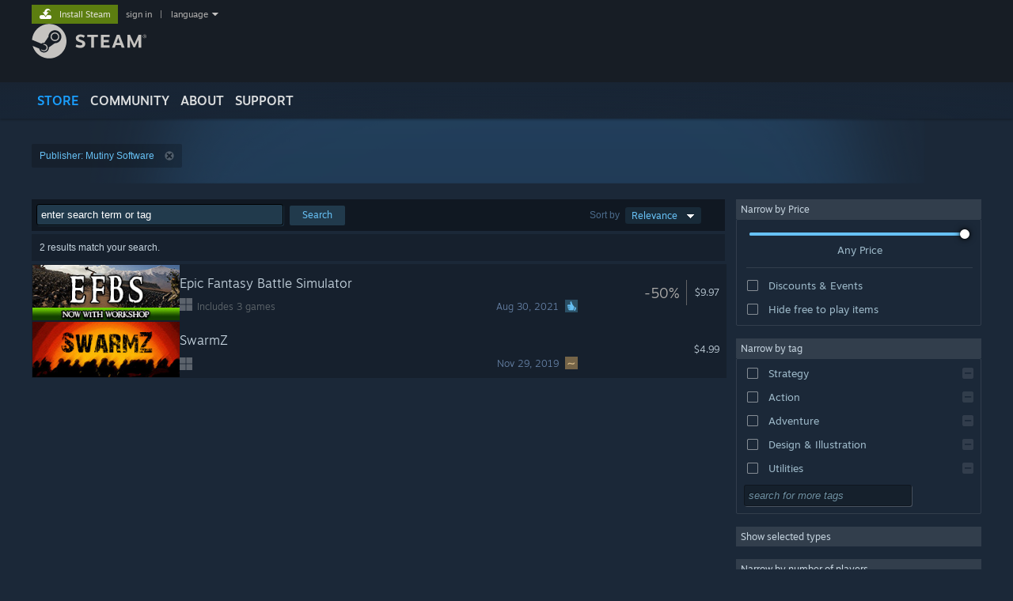

--- FILE ---
content_type: text/html; charset=UTF-8
request_url: https://store.steampowered.com/search/?publisher=Mutiny%20Software&snr=1_5_9__422
body_size: 33332
content:
<!DOCTYPE html>
<html class=" responsive DesktopUI" lang="en"  >
<head>
	<meta http-equiv="Content-Type" content="text/html; charset=UTF-8">
			<meta name="viewport" content="width=device-width,initial-scale=1">
		<meta name="theme-color" content="#171a21">
		<title>Steam Search</title>
	<link rel="shortcut icon" href="/favicon.ico" type="image/x-icon">

	
	
	<link href="https://store.fastly.steamstatic.com/public/shared/css/motiva_sans.css?v=YzJgj1FjzW34&amp;l=english&amp;_cdn=fastly" rel="stylesheet" type="text/css">
<link href="https://store.fastly.steamstatic.com/public/shared/css/shared_global.css?v=Mimb3_adC0Ie&amp;l=english&amp;_cdn=fastly" rel="stylesheet" type="text/css">
<link href="https://store.fastly.steamstatic.com/public/shared/css/buttons.css?v=BZhNEtESfYSJ&amp;l=english&amp;_cdn=fastly" rel="stylesheet" type="text/css">
<link href="https://store.fastly.steamstatic.com/public/css/v6/store.css?v=7LRLYp08Kl6w&amp;l=english&amp;_cdn=fastly" rel="stylesheet" type="text/css">
<link href="https://store.fastly.steamstatic.com/public/css/v6/browse.css?v=ZWD2OrhO7eSv&amp;l=english&amp;_cdn=fastly" rel="stylesheet" type="text/css">
<link href="https://store.fastly.steamstatic.com/public/css/v6/search.css?v=TqOGgK4VYgHm&amp;l=english&amp;_cdn=fastly" rel="stylesheet" type="text/css">
<link href="https://store.fastly.steamstatic.com/public/shared/css/shared_responsive.css?v=bVAhy8BAW0iP&amp;l=english&amp;_cdn=fastly" rel="stylesheet" type="text/css">
<script type="text/javascript" src="https://store.fastly.steamstatic.com/public/shared/javascript/jquery-1.8.3.min.js?v=NXam5zydzNu8&amp;l=english&amp;_cdn=fastly"></script>
<script type="text/javascript">$J = jQuery.noConflict();</script><script type="text/javascript">VALVE_PUBLIC_PATH = "https:\/\/store.fastly.steamstatic.com\/public\/";</script><script type="text/javascript" src="https://store.fastly.steamstatic.com/public/shared/javascript/tooltip.js?v=LZHsOVauqTrm&amp;l=english&amp;_cdn=fastly"></script>

<script type="text/javascript" src="https://store.fastly.steamstatic.com/public/shared/javascript/shared_global.js?v=84qavQoecqcM&amp;l=english&amp;_cdn=fastly"></script>

<script type="text/javascript" src="https://store.fastly.steamstatic.com/public/shared/javascript/auth_refresh.js?v=w6QbwI-5-j2S&amp;l=english&amp;_cdn=fastly"></script>

<script type="text/javascript" src="https://store.fastly.steamstatic.com/public/javascript/main.js?v=GpFlsIrOkJ7-&amp;l=english&amp;_cdn=fastly"></script>

<script type="text/javascript" src="https://store.fastly.steamstatic.com/public/javascript/dynamicstore.js?v=3P4YAlppbh1T&amp;l=english&amp;_cdn=fastly"></script>

<script type="text/javascript">
	var __PrototypePreserve=[];
	__PrototypePreserve[0] = Array.from;
	__PrototypePreserve[1] = Array.prototype.filter;
	__PrototypePreserve[2] = Array.prototype.flatMap;
	__PrototypePreserve[3] = Array.prototype.find;
	__PrototypePreserve[4] = Array.prototype.some;
	__PrototypePreserve[5] = Function.prototype.bind;
	__PrototypePreserve[6] = HTMLElement.prototype.scrollTo;
</script>
<script type="text/javascript" src="https://store.fastly.steamstatic.com/public/javascript/prototype-1.7.js?v=npJElBnrEO6W&amp;l=english&amp;_cdn=fastly"></script>
<script type="text/javascript">
	Array.from = __PrototypePreserve[0] || Array.from;
	Array.prototype.filter = __PrototypePreserve[1] || Array.prototype.filter;
	Array.prototype.flatMap = __PrototypePreserve[2] || Array.prototype.flatMap;
	Array.prototype.find = __PrototypePreserve[3] || Array.prototype.find;
	Array.prototype.some = __PrototypePreserve[4] || Array.prototype.some;
	Function.prototype.bind = __PrototypePreserve[5] || Function.prototype.bind;
	HTMLElement.prototype.scrollTo = __PrototypePreserve[6] || HTMLElement.prototype.scrollTo;
</script>
<script type="text/javascript">
	var __ScriptaculousPreserve=[];
	__ScriptaculousPreserve[0] = Array.from;
	__ScriptaculousPreserve[1] = Function.prototype.bind;
	__ScriptaculousPreserve[2] = HTMLElement.prototype.scrollTo;
</script>
<script type="text/javascript" src="https://store.fastly.steamstatic.com/public/javascript/scriptaculous/_combined.js?v=lz_99vci25ux&amp;l=english&amp;_cdn=fastly&amp;load=effects,controls,slider"></script>
<script type="text/javascript">
	Array.from = __ScriptaculousPreserve[0] || Array.from;
	Function.prototype.bind = __ScriptaculousPreserve[1] || Function.prototype.bind;
	HTMLElement.prototype.scrollTo = __ScriptaculousPreserve[2] || HTMLElement.prototype.scrollTo;
delete String['__parseStyleElement'];  Prototype.Browser.WebKit = true;</script>
<script type="text/javascript">Object.seal && [ Object, Array, String, Number ].map( function( builtin ) { Object.seal( builtin.prototype ); } );</script>
		<script type="text/javascript">
			document.addEventListener('DOMContentLoaded', function(event) {
				$J.data( document, 'x_readytime', new Date().getTime() );
				$J.data( document, 'x_oldref', GetNavCookie() );
				SetupTooltips( { tooltipCSSClass: 'store_tooltip'} );
		});
		</script><script type="text/javascript" src="https://store.fastly.steamstatic.com/public/shared/javascript/dselect.js?v=w0CV_PAvw3UA&amp;l=english&amp;_cdn=fastly"></script>
<script type="text/javascript" src="https://store.fastly.steamstatic.com/public/javascript/searchpage.js?v=g_HUFuqjFy1K&amp;l=english&amp;_cdn=fastly"></script>
<script type="text/javascript" src="https://store.fastly.steamstatic.com/public/javascript/jquery.filter.js?v=DGFlsws4j4Jj&amp;l=english&amp;_cdn=fastly"></script>
<script type="text/javascript" src="https://store.fastly.steamstatic.com/public/shared/javascript/shared_responsive_adapter.js?v=j0eobCNqcadg&amp;l=english&amp;_cdn=fastly"></script>

						<meta name="twitter:card" content="summary_large_image">
			
	<meta name="twitter:site" content="@steam" />

						<meta property="og:title" content="Steam Search">
					<meta property="twitter:title" content="Steam Search">
					<meta property="og:type" content="website">
					<meta property="fb:app_id" content="105386699540688">
					<meta property="og:site" content="Steam">
			
	
			<link rel="image_src" href="https://store.fastly.steamstatic.com/public/shared/images/responsive/steam_share_image.jpg">
		<meta property="og:image" content="https://store.fastly.steamstatic.com/public/shared/images/responsive/steam_share_image.jpg">
		<meta name="twitter:image" content="https://store.fastly.steamstatic.com/public/shared/images/responsive/steam_share_image.jpg" />
					<meta property="og:image:secure" content="https://store.fastly.steamstatic.com/public/shared/images/responsive/steam_share_image.jpg">
				
	
	
	
	
	</head>
<body class="v6 search_page widestore v7menu responsive_page ">


<div class="responsive_page_frame with_header">
						<div role="navigation" class="responsive_page_menu_ctn mainmenu" aria-label="Mobile Menu">
				<div class="responsive_page_menu"  id="responsive_page_menu">
										<div class="mainmenu_contents">
						<div class="mainmenu_contents_items">
															<a class="menuitem" href="https://store.steampowered.com/login/?redir=search%2F%3Fpublisher%3DMutiny%2520Software%26snr%3D1_5_9__422&redir_ssl=1&snr=1_7_7_230_global-header">
									Sign in								</a>
															<a class="menuitem supernav supernav_active" href="https://store.steampowered.com/?snr=1_7_7_230_global-responsive-menu" data-tooltip-type="selector" data-tooltip-content=".submenu_Store">
				Store			</a>
			<div class="submenu_Store" style="display: none;" data-submenuid="Store">
														<a class="submenuitem" href="https://store.steampowered.com/?snr=1_7_7_230_global-responsive-menu">
						Home											</a>
														<a class="submenuitem" href="https://store.steampowered.com/explore/?snr=1_7_7_230_global-responsive-menu">
						Discovery Queue											</a>
														<a class="submenuitem" href="https://steamcommunity.com/my/wishlist/">
						Wishlist											</a>
														<a class="submenuitem" href="https://store.steampowered.com/points/shop/?snr=1_7_7_230_global-responsive-menu">
						Points Shop											</a>
														<a class="submenuitem" href="https://store.steampowered.com/news/?snr=1_7_7_230_global-responsive-menu">
						News											</a>
														<a class="submenuitem" href="https://store.steampowered.com/stats/?snr=1_7_7_230_global-responsive-menu">
						Charts											</a>
							</div>
										<a class="menuitem supernav" href="https://steamcommunity.com/" data-tooltip-type="selector" data-tooltip-content=".submenu_Community">
				Community			</a>
			<div class="submenu_Community" style="display: none;" data-submenuid="Community">
														<a class="submenuitem" href="https://steamcommunity.com/">
						Home											</a>
														<a class="submenuitem" href="https://steamcommunity.com/discussions/">
						Discussions											</a>
														<a class="submenuitem" href="https://steamcommunity.com/workshop/">
						Workshop											</a>
														<a class="submenuitem" href="https://steamcommunity.com/market/">
						Market											</a>
														<a class="submenuitem" href="https://steamcommunity.com/?subsection=broadcasts">
						Broadcasts											</a>
							</div>
										<a class="menuitem " href="https://store.steampowered.com/about/?snr=1_7_7_230_global-responsive-menu">
				About			</a>
										<a class="menuitem " href="https://help.steampowered.com/en/">
				Support			</a>
			
							<div class="minor_menu_items">
																								<div class="menuitem change_language_action">
									Change language								</div>
																																	<a class="menuitem" href="https://store.steampowered.com/mobile" target="_blank" rel="noreferrer">Get the Steam Mobile App</a>
																									<div class="menuitem" role="link" onclick="Responsive_RequestDesktopView();">
										View desktop website									</div>
															</div>
						</div>
						<div class="mainmenu_footer_spacer  "></div>
						<div class="mainmenu_footer">
															<div class="mainmenu_footer_logo"><img src="https://store.fastly.steamstatic.com/public/shared/images/responsive/footerLogo_valve_new.png"></div>
								© Valve Corporation. All rights reserved. All trademarks are property of their respective owners in the US and other countries.								<span class="mainmenu_valve_links">
									<a href="https://store.steampowered.com/privacy_agreement/?snr=1_7_7_230_global-responsive-menu" target="_blank">Privacy Policy</a>
									&nbsp;| &nbsp;<a href="http://www.valvesoftware.com/legal.htm" target="_blank">Legal</a>
									&nbsp;| &nbsp;<a href="https://help.steampowered.com/faqs/view/10BB-D27A-6378-4436" target="_blank">Accessibility</a>
									&nbsp;| &nbsp;<a href="https://store.steampowered.com/subscriber_agreement/?snr=1_7_7_230_global-responsive-menu" target="_blank">Steam Subscriber Agreement</a>
									&nbsp;| &nbsp;<a href="https://store.steampowered.com/steam_refunds/?snr=1_7_7_230_global-responsive-menu" target="_blank">Refunds</a>
									&nbsp;| &nbsp;<a href="https://store.steampowered.com/account/cookiepreferences/?snr=1_7_7_230_global-responsive-menu" target="_blank">Cookies</a>
								</span>
													</div>
					</div>
									</div>
			</div>
		
		<div class="responsive_local_menu_tab"></div>

		<div class="responsive_page_menu_ctn localmenu">
			<div class="responsive_page_menu"  id="responsive_page_local_menu" data-panel="{&quot;onOptionsActionDescription&quot;:&quot;Filter&quot;,&quot;onOptionsButton&quot;:&quot;Responsive_ToggleLocalMenu()&quot;,&quot;onCancelButton&quot;:&quot;Responsive_ToggleLocalMenu()&quot;}">
				<div class="localmenu_content" data-panel="{&quot;maintainY&quot;:true,&quot;bFocusRingRoot&quot;:true,&quot;flow-children&quot;:&quot;column&quot;}">
				</div>
			</div>
		</div>



					<div class="responsive_header">
				<div class="responsive_header_content">
					<div id="responsive_menu_logo">
						<img src="https://store.fastly.steamstatic.com/public/shared/images/responsive/header_menu_hamburger.png" height="100%">
											</div>
					<div class="responsive_header_logo">
						<a href="https://store.steampowered.com/?snr=1_7_7_230_global-responsive-menu">
															<img src="https://store.fastly.steamstatic.com/public/shared/images/responsive/header_logo.png" height="36" border="0" alt="STEAM">
													</a>
					</div>
					<div class="responsive_header_react_target" data-featuretarget="store-menu-responsive-search"><div class="responsive_header_react_placeholder"></div></div>				</div>
			</div>
		
		<div class="responsive_page_content_overlay">

		</div>

		<div class="responsive_fixonscroll_ctn nonresponsive_hidden ">
		</div>
	
	<div class="responsive_page_content">

		<div role="banner" id="global_header" data-panel="{&quot;flow-children&quot;:&quot;row&quot;}">
	<div class="content">
		<div class="logo">
			<span id="logo_holder">
									<a href="https://store.steampowered.com/?snr=1_7_7_230_global-header" aria-label="Link to the Steam Homepage">
						<img src="https://store.fastly.steamstatic.com/public/shared/images/header/logo_steam.svg?t=962016" width="176" height="44" alt="Link to the Steam Homepage">
					</a>
							</span>
		</div>

			<div role="navigation" class="supernav_container" aria-label="Global Menu">
								<a class="menuitem supernav supernav_active" href="https://store.steampowered.com/?snr=1_7_7_230_global-header" data-tooltip-type="selector" data-tooltip-content=".submenu_Store">
				STORE			</a>
			<div class="submenu_Store" style="display: none;" data-submenuid="Store">
														<a class="submenuitem" href="https://store.steampowered.com/?snr=1_7_7_230_global-header">
						Home											</a>
														<a class="submenuitem" href="https://store.steampowered.com/explore/?snr=1_7_7_230_global-header">
						Discovery Queue											</a>
														<a class="submenuitem" href="https://steamcommunity.com/my/wishlist/">
						Wishlist											</a>
														<a class="submenuitem" href="https://store.steampowered.com/points/shop/?snr=1_7_7_230_global-header">
						Points Shop											</a>
														<a class="submenuitem" href="https://store.steampowered.com/news/?snr=1_7_7_230_global-header">
						News											</a>
														<a class="submenuitem" href="https://store.steampowered.com/stats/?snr=1_7_7_230_global-header">
						Charts											</a>
							</div>
										<a class="menuitem supernav" href="https://steamcommunity.com/" data-tooltip-type="selector" data-tooltip-content=".submenu_Community">
				COMMUNITY			</a>
			<div class="submenu_Community" style="display: none;" data-submenuid="Community">
														<a class="submenuitem" href="https://steamcommunity.com/">
						Home											</a>
														<a class="submenuitem" href="https://steamcommunity.com/discussions/">
						Discussions											</a>
														<a class="submenuitem" href="https://steamcommunity.com/workshop/">
						Workshop											</a>
														<a class="submenuitem" href="https://steamcommunity.com/market/">
						Market											</a>
														<a class="submenuitem" href="https://steamcommunity.com/?subsection=broadcasts">
						Broadcasts											</a>
							</div>
										<a class="menuitem " href="https://store.steampowered.com/about/?snr=1_7_7_230_global-header">
				About			</a>
										<a class="menuitem " href="https://help.steampowered.com/en/">
				SUPPORT			</a>
				</div>
	<script type="text/javascript">
		jQuery(function($) {
			$('#global_header .supernav').v_tooltip({'location':'bottom', 'destroyWhenDone': false, 'tooltipClass': 'supernav_content', 'offsetY':-6, 'offsetX': 1, 'horizontalSnap': 4, 'tooltipParent': '#global_header .supernav_container', 'correctForScreenSize': false});
		});
	</script>

		<div id="global_actions">
			<div role="navigation" id="global_action_menu" aria-label="Account Menu">
									<a class="header_installsteam_btn header_installsteam_btn_green" href="https://store.steampowered.com/about/?snr=1_7_7_230_global-header">
						<div class="header_installsteam_btn_content">
							Install Steam						</div>
					</a>
				
				
									<a class="global_action_link" href="https://store.steampowered.com/login/?redir=search%2F%3Fpublisher%3DMutiny%2520Software%26snr%3D1_5_9__422&redir_ssl=1&snr=1_7_7_230_global-header">sign in</a>
											&nbsp;|&nbsp;
						<span class="pulldown global_action_link" id="language_pulldown" onclick="ShowMenu( this, 'language_dropdown', 'right' );">language</span>
						<div class="popup_block_new" id="language_dropdown" style="display: none;">
							<div class="popup_body popup_menu">
																																					<a class="popup_menu_item tight" href="?l=schinese&publisher=Mutiny+Software&snr=1_5_9__422" onclick="ChangeLanguage( 'schinese' ); return false;">简体中文 (Simplified Chinese)</a>
																													<a class="popup_menu_item tight" href="?l=tchinese&publisher=Mutiny+Software&snr=1_5_9__422" onclick="ChangeLanguage( 'tchinese' ); return false;">繁體中文 (Traditional Chinese)</a>
																													<a class="popup_menu_item tight" href="?l=japanese&publisher=Mutiny+Software&snr=1_5_9__422" onclick="ChangeLanguage( 'japanese' ); return false;">日本語 (Japanese)</a>
																													<a class="popup_menu_item tight" href="?l=koreana&publisher=Mutiny+Software&snr=1_5_9__422" onclick="ChangeLanguage( 'koreana' ); return false;">한국어 (Korean)</a>
																													<a class="popup_menu_item tight" href="?l=thai&publisher=Mutiny+Software&snr=1_5_9__422" onclick="ChangeLanguage( 'thai' ); return false;">ไทย (Thai)</a>
																													<a class="popup_menu_item tight" href="?l=bulgarian&publisher=Mutiny+Software&snr=1_5_9__422" onclick="ChangeLanguage( 'bulgarian' ); return false;">Български (Bulgarian)</a>
																													<a class="popup_menu_item tight" href="?l=czech&publisher=Mutiny+Software&snr=1_5_9__422" onclick="ChangeLanguage( 'czech' ); return false;">Čeština (Czech)</a>
																													<a class="popup_menu_item tight" href="?l=danish&publisher=Mutiny+Software&snr=1_5_9__422" onclick="ChangeLanguage( 'danish' ); return false;">Dansk (Danish)</a>
																													<a class="popup_menu_item tight" href="?l=german&publisher=Mutiny+Software&snr=1_5_9__422" onclick="ChangeLanguage( 'german' ); return false;">Deutsch (German)</a>
																																							<a class="popup_menu_item tight" href="?l=spanish&publisher=Mutiny+Software&snr=1_5_9__422" onclick="ChangeLanguage( 'spanish' ); return false;">Español - España (Spanish - Spain)</a>
																													<a class="popup_menu_item tight" href="?l=latam&publisher=Mutiny+Software&snr=1_5_9__422" onclick="ChangeLanguage( 'latam' ); return false;">Español - Latinoamérica (Spanish - Latin America)</a>
																													<a class="popup_menu_item tight" href="?l=greek&publisher=Mutiny+Software&snr=1_5_9__422" onclick="ChangeLanguage( 'greek' ); return false;">Ελληνικά (Greek)</a>
																													<a class="popup_menu_item tight" href="?l=french&publisher=Mutiny+Software&snr=1_5_9__422" onclick="ChangeLanguage( 'french' ); return false;">Français (French)</a>
																													<a class="popup_menu_item tight" href="?l=italian&publisher=Mutiny+Software&snr=1_5_9__422" onclick="ChangeLanguage( 'italian' ); return false;">Italiano (Italian)</a>
																													<a class="popup_menu_item tight" href="?l=indonesian&publisher=Mutiny+Software&snr=1_5_9__422" onclick="ChangeLanguage( 'indonesian' ); return false;">Bahasa Indonesia (Indonesian)</a>
																													<a class="popup_menu_item tight" href="?l=hungarian&publisher=Mutiny+Software&snr=1_5_9__422" onclick="ChangeLanguage( 'hungarian' ); return false;">Magyar (Hungarian)</a>
																													<a class="popup_menu_item tight" href="?l=dutch&publisher=Mutiny+Software&snr=1_5_9__422" onclick="ChangeLanguage( 'dutch' ); return false;">Nederlands (Dutch)</a>
																													<a class="popup_menu_item tight" href="?l=norwegian&publisher=Mutiny+Software&snr=1_5_9__422" onclick="ChangeLanguage( 'norwegian' ); return false;">Norsk (Norwegian)</a>
																													<a class="popup_menu_item tight" href="?l=polish&publisher=Mutiny+Software&snr=1_5_9__422" onclick="ChangeLanguage( 'polish' ); return false;">Polski (Polish)</a>
																													<a class="popup_menu_item tight" href="?l=portuguese&publisher=Mutiny+Software&snr=1_5_9__422" onclick="ChangeLanguage( 'portuguese' ); return false;">Português (Portuguese - Portugal)</a>
																													<a class="popup_menu_item tight" href="?l=brazilian&publisher=Mutiny+Software&snr=1_5_9__422" onclick="ChangeLanguage( 'brazilian' ); return false;">Português - Brasil (Portuguese - Brazil)</a>
																													<a class="popup_menu_item tight" href="?l=romanian&publisher=Mutiny+Software&snr=1_5_9__422" onclick="ChangeLanguage( 'romanian' ); return false;">Română (Romanian)</a>
																													<a class="popup_menu_item tight" href="?l=russian&publisher=Mutiny+Software&snr=1_5_9__422" onclick="ChangeLanguage( 'russian' ); return false;">Русский (Russian)</a>
																													<a class="popup_menu_item tight" href="?l=finnish&publisher=Mutiny+Software&snr=1_5_9__422" onclick="ChangeLanguage( 'finnish' ); return false;">Suomi (Finnish)</a>
																													<a class="popup_menu_item tight" href="?l=swedish&publisher=Mutiny+Software&snr=1_5_9__422" onclick="ChangeLanguage( 'swedish' ); return false;">Svenska (Swedish)</a>
																													<a class="popup_menu_item tight" href="?l=turkish&publisher=Mutiny+Software&snr=1_5_9__422" onclick="ChangeLanguage( 'turkish' ); return false;">Türkçe (Turkish)</a>
																													<a class="popup_menu_item tight" href="?l=vietnamese&publisher=Mutiny+Software&snr=1_5_9__422" onclick="ChangeLanguage( 'vietnamese' ); return false;">Tiếng Việt (Vietnamese)</a>
																													<a class="popup_menu_item tight" href="?l=ukrainian&publisher=Mutiny+Software&snr=1_5_9__422" onclick="ChangeLanguage( 'ukrainian' ); return false;">Українська (Ukrainian)</a>
																									<a class="popup_menu_item tight" href="https://www.valvesoftware.com/en/contact?contact-person=Translation%20Team%20Feedback" target="_blank">Report a translation problem</a>
							</div>
						</div>
												</div>
					</div>
			</div>
</div>
<div class="StoreMenuLoadingPlaceholder" data-featuretarget="store-menu-v7"><div class="PlaceholderInner"></div></div><div id="responsive_store_nav_ctn"></div><div id="responsive_store_nav_overlay" style="display:none"><div id="responsive_store_nav_overlay_ctn"></div><div id="responsive_store_nav_overlay_bottom"></div></div><div id="responsive_store_search_overlay" style="display:none"></div><div data-cart-banner-spot="1"></div>
		<div role="main" class="responsive_page_template_content" id="responsive_page_template_content" data-panel="{&quot;autoFocus&quot;:true}" >

			<div id="application_config" style="display: none;"  data-config="{&quot;EUNIVERSE&quot;:1,&quot;WEB_UNIVERSE&quot;:&quot;public&quot;,&quot;LANGUAGE&quot;:&quot;english&quot;,&quot;COUNTRY&quot;:&quot;US&quot;,&quot;MEDIA_CDN_COMMUNITY_URL&quot;:&quot;https:\/\/cdn.fastly.steamstatic.com\/steamcommunity\/public\/&quot;,&quot;MEDIA_CDN_URL&quot;:&quot;https:\/\/cdn.fastly.steamstatic.com\/&quot;,&quot;VIDEO_CDN_URL&quot;:&quot;https:\/\/video.fastly.steamstatic.com\/&quot;,&quot;COMMUNITY_CDN_URL&quot;:&quot;https:\/\/community.fastly.steamstatic.com\/&quot;,&quot;COMMUNITY_CDN_ASSET_URL&quot;:&quot;https:\/\/cdn.fastly.steamstatic.com\/steamcommunity\/public\/assets\/&quot;,&quot;STORE_CDN_URL&quot;:&quot;https:\/\/store.fastly.steamstatic.com\/&quot;,&quot;PUBLIC_SHARED_URL&quot;:&quot;https:\/\/store.fastly.steamstatic.com\/public\/shared\/&quot;,&quot;COMMUNITY_BASE_URL&quot;:&quot;https:\/\/steamcommunity.com\/&quot;,&quot;CHAT_BASE_URL&quot;:&quot;https:\/\/steamcommunity.com\/&quot;,&quot;STORE_BASE_URL&quot;:&quot;https:\/\/store.steampowered.com\/&quot;,&quot;STORE_CHECKOUT_BASE_URL&quot;:&quot;https:\/\/checkout.steampowered.com\/&quot;,&quot;IMG_URL&quot;:&quot;https:\/\/store.fastly.steamstatic.com\/public\/images\/&quot;,&quot;STEAMTV_BASE_URL&quot;:&quot;https:\/\/steam.tv\/&quot;,&quot;HELP_BASE_URL&quot;:&quot;https:\/\/help.steampowered.com\/&quot;,&quot;PARTNER_BASE_URL&quot;:&quot;https:\/\/partner.steamgames.com\/&quot;,&quot;STATS_BASE_URL&quot;:&quot;https:\/\/partner.steampowered.com\/&quot;,&quot;INTERNAL_STATS_BASE_URL&quot;:&quot;https:\/\/steamstats.valve.org\/&quot;,&quot;IN_CLIENT&quot;:false,&quot;USE_POPUPS&quot;:false,&quot;STORE_ICON_BASE_URL&quot;:&quot;https:\/\/shared.fastly.steamstatic.com\/store_item_assets\/steam\/apps\/&quot;,&quot;STORE_ITEM_BASE_URL&quot;:&quot;https:\/\/shared.fastly.steamstatic.com\/store_item_assets\/&quot;,&quot;WEBAPI_BASE_URL&quot;:&quot;https:\/\/api.steampowered.com\/&quot;,&quot;TOKEN_URL&quot;:&quot;https:\/\/store.steampowered.com\/\/chat\/clientjstoken&quot;,&quot;BUILD_TIMESTAMP&quot;:1768517617,&quot;PAGE_TIMESTAMP&quot;:1768816679,&quot;IN_TENFOOT&quot;:false,&quot;IN_GAMEPADUI&quot;:false,&quot;IN_CHROMEOS&quot;:false,&quot;IN_MOBILE_WEBVIEW&quot;:false,&quot;PLATFORM&quot;:&quot;macos&quot;,&quot;BASE_URL_STORE_CDN_ASSETS&quot;:&quot;https:\/\/cdn.fastly.steamstatic.com\/store\/&quot;,&quot;EREALM&quot;:1,&quot;LOGIN_BASE_URL&quot;:&quot;https:\/\/login.steampowered.com\/&quot;,&quot;AVATAR_BASE_URL&quot;:&quot;https:\/\/avatars.fastly.steamstatic.com\/&quot;,&quot;FROM_WEB&quot;:true,&quot;WEBSITE_ID&quot;:&quot;Store&quot;,&quot;BASE_URL_SHARED_CDN&quot;:&quot;https:\/\/shared.fastly.steamstatic.com\/&quot;,&quot;CLAN_CDN_ASSET_URL&quot;:&quot;https:\/\/clan.fastly.steamstatic.com\/&quot;,&quot;COMMUNITY_ASSETS_BASE_URL&quot;:&quot;https:\/\/shared.fastly.steamstatic.com\/community_assets\/&quot;,&quot;SNR&quot;:&quot;1_7_7_230&quot;}" data-userinfo="{&quot;logged_in&quot;:false,&quot;country_code&quot;:&quot;US&quot;,&quot;excluded_content_descriptors&quot;:[3,4]}" data-hwinfo="{&quot;bSteamOS&quot;:false,&quot;bSteamDeck&quot;:false}" data-broadcastuser="{&quot;success&quot;:1,&quot;bHideStoreBroadcast&quot;:false}" data-store_user_config="{&quot;webapi_token&quot;:&quot;&quot;,&quot;shoppingcart&quot;:null,&quot;originating_navdata&quot;:{&quot;domain&quot;:&quot;store.steampowered.com&quot;,&quot;controller&quot;:&quot;application&quot;,&quot;method&quot;:&quot;app&quot;,&quot;submethod&quot;:&quot;&quot;,&quot;feature&quot;:&quot;package-details&quot;,&quot;depth&quot;:0,&quot;countrycode&quot;:&quot;US&quot;,&quot;webkey&quot;:null,&quot;is_client&quot;:false,&quot;curator_data&quot;:null,&quot;is_likely_bot&quot;:true,&quot;is_utm&quot;:false},&quot;wishlist_item_count&quot;:0}"></div><div id="application_root"></div><script>window.g_wapit="";</script><link href="https://store.fastly.steamstatic.com/public/css/applications/store/main.css?v=OKHQenzQ5v7r&amp;l=english&amp;_cdn=fastly" rel="stylesheet" type="text/css">
<script type="text/javascript" src="https://store.fastly.steamstatic.com/public/javascript/applications/store/manifest.js?v=NMy5Dr8hVesx&amp;l=english&amp;_cdn=fastly"></script>
<script type="text/javascript" src="https://store.fastly.steamstatic.com/public/javascript/applications/store/libraries~b28b7af69.js?v=L9JqUktT3bf9&amp;l=english&amp;_cdn=fastly"></script>
<script type="text/javascript" src="https://store.fastly.steamstatic.com/public/javascript/applications/store/main.js?v=bG5g8vVhSPG1&amp;l=english&amp;_cdn=fastly"></script>
<script type="text/javascript">
	var g_AccountID = 0;
	var g_Languages = ["english"];
	var g_sessionID = "262f6ec0a23839c44b2c8afb";
	var g_ServerTime = 1768816679;
	var g_bUseNewCartAPI = true;

	$J( InitMiniprofileHovers( 'https%3A%2F%2Fstore.steampowered.com%2F' ) );

	
	if ( typeof GStoreItemData != 'undefined' )
	{
		GStoreItemData.AddNavParams({
			__page_default: "1_7_7_230",
			__page_default_obj: {"domain":"store.steampowered.com","controller":"search","method":"search","submethod":"browse","feature":null,"depth":null,"countrycode":"US","webkey":null,"is_client":false,"curator_data":null,"is_likely_bot":true,"is_utm":null},
			__originating_obj: {"domain":"store.steampowered.com","controller":"application","method":"app","submethod":"","feature":"package-details","depth":0,"countrycode":"US","webkey":null,"is_client":false,"curator_data":null,"is_likely_bot":true,"is_utm":false},
			storemenu_recommendedtags: "1_7_7_230_17"		});
	}

	if ( typeof GDynamicStore != 'undefined' )
	{
		GDynamicStore.Init(0, false, "", {"primary_language":null,"secondary_languages":null,"platform_windows":null,"platform_mac":null,"platform_linux":null,"timestamp_updated":null,"hide_store_broadcast":null,"review_score_preference":null,"timestamp_content_descriptor_preferences_updated":null,"provide_deck_feedback":null,"additional_languages":null}, 'US',
			{"bNoDefaultDescriptors":true});
		GStoreItemData.SetCurrencyFormatter(function( nValueInCents, bWholeUnitsOnly ) { var fmt = function( nValueInCents, bWholeUnitsOnly ) {	var format = v_numberformat( nValueInCents / 100, bWholeUnitsOnly ? 0 : 2, ".", ","); return format; };var strNegativeSymbol = '';	if ( nValueInCents < 0 ) { strNegativeSymbol = '-'; nValueInCents = -nValueInCents; }return strNegativeSymbol + "$" + fmt( nValueInCents, bWholeUnitsOnly );});
		GStoreItemData.SetCurrencyMinPriceIncrement(1);
	}
</script>

<script type="text/javascript">

	jQuery( document ).ready(function( $ ) {

		// when we create the responsive right column menu, it moves several hidden inputs out of the form which breaks searching, so
		//	we reparent any hidden inputs in the right column to a spot at the bottom of the form with other hidden elements.
		// this selector only works once, so after moving from responsive to desktop mode the elements will stay in the hidden searchform area, but that's ok.
		//	they work just as well from there.
		Responsive_ReparentItemsInResponsiveMode( '#additional_search_options input[type=hidden]', $J('#hidden_searchform_elements') );

		
		var bInfiniScroll = true;
		var nItemCount = 2;

        if ( nItemCount > 0 && bInfiniScroll )
        {
			InitInfiniteScroll.bEnabled = true;
			InitInfiniteScroll.nScrollSize = 50;
        }

        InitSearchPage();

		UpdateTags();

		InitAutocollapse();

		// Handle our user hitting 'back' cleanly. This needs to trigger after the Dynamic
		// Store has finished, or (if no dynamic store) just after the page renders.
		//
		// Dynamic Store will trigger its OnReady immediately if it's already complete.
		if ( GDynamicStore )
			GDynamicStore.OnReady( function() { setTimeout( HandleBackReposition, 500 ) } );
		else
			window.addEventListener( 'load', function() { setTimeout( HandleBackReposition, 500 ) } );

		// in the react native mobile app show the filter menu button next to the sort drop-down, and the croutons below those controls
			});

</script>


<div class="page_header_ctn search " data-panel="{&quot;noFocusRing&quot;:true,&quot;onOptionsActionDescription&quot;:&quot;Filter&quot;,&quot;onOptionsButton&quot;:&quot;Responsive_ToggleLocalMenu();&quot;}">

	
	<div class="page_content">
		<div class="breadcrumbs"></div>

		
		<h2 class="pageheader full">
					</h2>
		
				<div class="termcontainer">
			
										<div id="termsnone">
					<div class="pagesubheader">All Products</div>
				</div>
			
			<div class="searchtag" id="searchtag_tmpl" style="display: none"><img class="search_crouton_icon" /><span class="label"></span> <a href="#" class="btn"></a></div>

		</div>
	</div>

</div>
<form action="https://store.steampowered.com/search/" id="advsearchform" name="advsearchform" onSubmit="AjaxSearchResults(); return false;" method="GET">
<!-- Main Background -->
<div class="page_content_ctn" data-panel="{&quot;noFocusRing&quot;:true,&quot;onOptionsActionDescription&quot;:&quot;Filter&quot;,&quot;onOptionsButton&quot;:&quot;Responsive_ToggleLocalMenu();&quot;}">
	<div class="page_content" data-gpnav="columns">

		<div class="leftcol large" data-gpnav="rows" >

			<div class="searchbar" data-gpnav="columns">
				<div class="sortbox">
					<div class="label">Sort by</div>
					<div class="dselect_container" id="sort_by_dselect_container">
					<input id="sort_by" type="hidden" name="sort_by" value="_ASC" onchange="$J('sort_by').val(this.value); AjaxSearchResults(); "/>
					<button type="button" class="trigger"id="sort_by_trigger" href="javascript:DSelectNoop();" onfocus="DSelectOnFocus( 'sort_by');" onblur="DSelectOnBlur( 'sort_by');" onclick="DSelectOnTriggerClick('sort_by');" data-panel="{&quot;onGamepadDirection&quot;:&quot;return DSelectOnGamepadDirection( event, 'sort_by')&quot;,&quot;onOKButton&quot;:&quot;return DSelectOnOKButton( event, 'sort_by')&quot;,&quot;onCancelButton&quot;:&quot;return DSelectOnCancelButton( event, 'sort_by')&quot;}" role="combobox" aria-expanded=false aria-controls="sort_by_droplist">Relevance</button><div class="dropcontainer" id="sort_by_listctn" ><ul class="dropdownhidden" id="sort_by_droplist" role="listbox" data-panel="{&quot;bFocusRingRoot&quot;:true,&quot;onCancelButton&quot;:&quot;DSelectHide( 'sort_by')&quot;,&quot;flow-children&quot;:&quot;column&quot;}""><li ><a role="option" data-panel="{&quot;noFocusRing&quot;:true}"class="inactive_selection" tabindex="99999" href="javascript:DSelectNoop();" onmouseover="DHighlightItem( 'sort_by', 0, false );" id="_ASC" onclick="DHighlightItem( 'sort_by', 0, true );" >Relevance</a></li><li ><a role="option" data-panel="{&quot;noFocusRing&quot;:true}"class="inactive_selection" tabindex="99999" href="javascript:DSelectNoop();" onmouseover="DHighlightItem( 'sort_by', 1, false );" id="Released_DESC" onclick="DHighlightItem( 'sort_by', 1, true );" >Release date</a></li><li ><a role="option" data-panel="{&quot;noFocusRing&quot;:true}"class="inactive_selection" tabindex="99999" href="javascript:DSelectNoop();" onmouseover="DHighlightItem( 'sort_by', 2, false );" id="Name_ASC" onclick="DHighlightItem( 'sort_by', 2, true );" >Name</a></li><li ><a role="option" data-panel="{&quot;noFocusRing&quot;:true}"class="inactive_selection" tabindex="99999" href="javascript:DSelectNoop();" onmouseover="DHighlightItem( 'sort_by', 3, false );" id="Price_ASC" onclick="DHighlightItem( 'sort_by', 3, true );" >Lowest Price</a></li><li ><a role="option" data-panel="{&quot;noFocusRing&quot;:true}"class="inactive_selection" tabindex="99999" href="javascript:DSelectNoop();" onmouseover="DHighlightItem( 'sort_by', 4, false );" id="Price_DESC" onclick="DHighlightItem( 'sort_by', 4, true );" >Highest Price</a></li><li ><a role="option" data-panel="{&quot;noFocusRing&quot;:true}"class="inactive_selection" tabindex="99999" href="javascript:DSelectNoop();" onmouseover="DHighlightItem( 'sort_by', 5, false );" id="Reviews_DESC" onclick="DHighlightItem( 'sort_by', 5, true );" >User Reviews</a></li><li ><a role="option" data-panel="{&quot;noFocusRing&quot;:true}"class="inactive_selection" tabindex="99999" href="javascript:DSelectNoop();" onmouseover="DHighlightItem( 'sort_by', 6, false );" id="DeckCompatDate_DESC" onclick="DHighlightItem( 'sort_by', 6, true );" >Steam Deck Compatibility Review Date</a></li></ul>
			</div>
		</div><script language="javascript">$J( function() { $J('#sort_by_dselect_container').on('keydown', HandleKeyDown ); });</script>				</div>
				<div class="searchbar_left">
																<input data-panel="{&quot;autoFocus&quot;:true}" type="text" class="text" id="term" name="displayterm" data-gpnav="item"
								onfocus="if(this.value=='enter search term or tag'){this.value=''}"
								onchange="$('realterm').value= (this.value=='enter search term or tag') ? '' : this.value"
								onblur="if(this.value==''){this.value='enter search term or tag';}"
								value="enter search term or tag" maxlength="64">
										<input type="hidden" name="term" id="realterm" value="">
					<input type="hidden" name="hide_filtered_results_warning" id="hide_filtered_results_warning" value="">
					<input type="hidden" name="ignore_preferences" id="ignore_preferences" value="">
										<input type="hidden" name="force_infinite" id="force_infinite" value="" autocomplete="off" />
																					<button type="submit" class="btnv6_blue_hoverfade btn_small" data-gpnav="item">
							<span>Search</span>
						</button>
										<div id="term_options" class="autocomplete" style="display: none;"></div>
				</div>
				<div class="clear_ctn" style="clear: both;"></div>
			</div>
			

						

			<script type="text/javascript">
																	new Ajax.Autocompleter( $('advsearchform').elements['displayterm'], 'term_options', 'https://store.steampowered.com/search/suggest', {frequency: 0.2, method: "get", paramName: 'term', parameters : 'cc=US&realm=1&l=english&excluded_content_descriptors%5B0%5D=3&excluded_content_descriptors%5B1%5D=4', allowFreeEntry: true, afterUpdateElement:function() { $('realterm').value=$('term').value; AjaxSearchResults(); } });
							</script>

			<div id="search_results_filtered_warning_persistent" class="search_results_filtered_warning collapsed" data-panel="{&quot;type&quot;:&quot;PanelGroup&quot;}" ></div>
			<div id="search_results" class="search_results" data-gpnav="rows">
				
<script type = "text/javascript">
	$J( function() {
		PopulateTagFacetData( [], [], false );
		PopulateLangFilterData( ["english"], ["english"] );
		PopulateHWCompatFacetData( [], [], /* Show Parens */ 0, /*Show SteamOS Compat */ 0 );
	});
</script>

		<div class="search_results_count">2 results match your search.</div>
			<script>
		g_strUnfilteredURL = 'https://store.steampowered.com/search/?publisher=Mutiny+Software&snr=1_5_9__422&ignore_preferences=1';
	</script>
	
<div id="search_result_container" >

	<div class="search_rule"></div>

	
        <!-- Extra empty div to hack around IE7 layout bug -->
        <div></div>
        <!-- End Extra empty div -->

		<div data-panel="{&quot;maintainY&quot;:true,&quot;bFocusRingRoot&quot;:true,&quot;flow-children&quot;:&quot;column&quot;}" id="search_resultsRows">
			
<!-- List Items -->

				<a href="https://store.steampowered.com/app/1724440/Epic_Fantasy_Battle_Simulator/?snr=1_7_7_230_150_1"
			 data-ds-appid="1724440" data-ds-itemkey="App_1724440" data-ds-tagids="[493,599,19,3810,9,1723,1676]" onmouseover="GameHover( this, event, 'global_hover', {&quot;type&quot;:&quot;app&quot;,&quot;id&quot;:1724440,&quot;public&quot;:1,&quot;v6&quot;:1} );" onmouseout="HideGameHover( this, event, 'global_hover' )" class="search_result_row ds_collapse_flag "
		   data-search-page="1" data-gpnav="item"
		   data-ds-steam-deck-compat-handled="true">
            <div class="search_capsule"><img src="https://shared.fastly.steamstatic.com/store_item_assets/steam/apps/1724440/capsule_231x87.jpg?t=1697796513" ></div>
            <div class="responsive_search_name_combined">
                <div class="search_name ellipsis">
                    <span class="title">Epic Fantasy Battle Simulator</span>
                </div>
				<div class="search_platforms">
					<span class="platform_img win"></span>						<span class="includes_games_results">Includes 3 games</span>
									</div>
                <div class="search_released responsive_secondrow">
                    Aug 30, 2021                </div>
                <div class="search_reviewscore responsive_secondrow">
                                            <span class="search_review_summary positive" data-tooltip-html="Very Positive&lt;br&gt;83% of the 412 user reviews for this game are positive."></span>
                                    </div>


                <div class="search_price_discount_combined responsive_secondrow" data-price-final="999">
                    <div class="search_discount_and_price responsive_secondrow">
                        <div class="discount_block search_discount_block no_discount" data-price-final="997" data-bundlediscount="50" data-discount="0" role="link" aria-label="percentage% off. original_price normally, discounted to $9.97"><div class="bundle_base_discount">-50%</div><div class="discount_prices"><div class="discount_final_price">$9.97</div></div></div>                    </div>
                </div>
            </div>

        </a>
            
				<a href="https://store.steampowered.com/app/1174720/SwarmZ/?snr=1_7_7_230_150_1"
			 data-ds-appid="1174720" data-ds-itemkey="App_1174720" data-ds-tagids="[9,599,19,492,3810,1659,3835]" onmouseover="GameHover( this, event, 'global_hover', {&quot;type&quot;:&quot;app&quot;,&quot;id&quot;:1174720,&quot;public&quot;:1,&quot;v6&quot;:1} );" onmouseout="HideGameHover( this, event, 'global_hover' )" class="search_result_row ds_collapse_flag "
		   data-search-page="1" data-gpnav="item"
		   data-ds-steam-deck-compat-handled="true">
            <div class="search_capsule"><img src="https://shared.fastly.steamstatic.com/store_item_assets/steam/apps/1174720/capsule_231x87.jpg?t=1667060073" ></div>
            <div class="responsive_search_name_combined">
                <div class="search_name ellipsis">
                    <span class="title">SwarmZ</span>
                </div>
				<div class="search_platforms">
					<span class="platform_img win"></span>				</div>
                <div class="search_released responsive_secondrow">
                    Nov 29, 2019                </div>
                <div class="search_reviewscore responsive_secondrow">
                                            <span class="search_review_summary mixed" data-tooltip-html="Mixed&lt;br&gt;66% of the 378 user reviews for this game are positive."></span>
                                    </div>


                <div class="search_price_discount_combined responsive_secondrow" data-price-final="499">
                    <div class="search_discount_and_price responsive_secondrow">
                        <div class="discount_block search_discount_block no_discount" data-price-final="499" data-bundlediscount="0" data-discount="0"><div class="discount_prices"><div class="discount_final_price">$4.99</div></div></div>                    </div>
                </div>
            </div>

        </a>
            <!-- End List Items -->
        </div>

                <div class="search_pagination">
            <div class="search_pagination_left">
                showing 1 - 2 of 2            </div>
            <div class="search_pagination_right">
                1            </div>
            <div style="clear: both;"></div>
        </div>

        <div id="search_results_loading" style="display: none">
            		<div class="LoadingWrapper">
			<div class="LoadingThrobber">
				<div class="Bar Bar1"></div>
				<div class="Bar Bar2"></div>
				<div class="Bar Bar3"></div>
			</div>
							<div class="LoadingText">Loading more content...</div>
					</div>
		        </div>

	</div>

			</div>
		</div>
		<div data-panel="{&quot;bFocusRingRoot&quot;:true,&quot;onMoveDown&quot;:&quot;BlockMovement&quot;,&quot;flow-children&quot;:&quot;column&quot;}" class="rightcol small responsive_local_menu autocollapse_enabled" id="additional_search_options" data-gpnav="rows" >

			

			<div class="block search_collapse_block" data-collapse-name="price">
				<div data-panel="{&quot;focusable&quot;:true,&quot;clickOnActivate&quot;:true}" role="button" class="block_header labs_block_header">
					<div>Narrow by Price</div>
				</div>
				<div class="block_content block_content_inner" >
					<div class="range_container" style="margin-top: 8px;">
						<div class="range_container_inner">
							<input data-panel="{&quot;autoFocus&quot;:true,&quot;focusable&quot;:true,&quot;clickOnActivate&quot;:true}" role="button" class="range_input" type="range" id="price_range" min="0" max="13" step="1" value="13">
							<input id="maxprice_input" type="hidden" name="maxprice" value="">
						</div>
						<div class="range_display" id="price_range_display">
							&nbsp;
						</div>
						<script type="text/javascript">
							var rgPriceStopData = [{"price":"free","label":"Free"},{"price":5,"label":"Under $5.00"},{"price":10,"label":"Under $10.00"},{"price":15,"label":"Under $15.00"},{"price":20,"label":"Under $20.00"},{"price":25,"label":"Under $25.00"},{"price":30,"label":"Under $30.00"},{"price":35,"label":"Under $35.00"},{"price":40,"label":"Under $40.00"},{"price":45,"label":"Under $45.00"},{"price":50,"label":"Under $50.00"},{"price":55,"label":"Under $55.00"},{"price":60,"label":"Under $60.00"},{"price":null,"label":"Any Price"}];
							$J( function() {

								$J('#price_range').on( 'input', function() {
									$J('#maxprice_input').val( rgPriceStopData[this.value].price );
									$J('#price_range_display').text( rgPriceStopData[this.value].label );

									var $HideF2P = $J('.tab_filter_control_row[data-param=hidef2p]');
									if ( this.value == 0 )
									{
										$HideF2P.addClass( 'disabled' );
									}
									else
									{
										$HideF2P.removeClass( 'disabled' );
									}
								}).trigger('input');

								$J('#price_range').on( 'change', function() {
									$J('#maxprice_input').val( rgPriceStopData[this.value].price );
									AjaxSearchResults();
								});
							})

							function UpdatePriceRangeControl( maxprice )
							{
								var $Input = $J('#price_range');
								if ( !maxprice )
									$Input.val( 13 );
								else
								{
									for ( var i = 0; i < rgPriceStopData.length; i++ )
									{
										if ( rgPriceStopData[i].price == maxprice )
										{
											$Input.val( i );
											break;
										}
									}
								}
								$Input.trigger('input');
							}
						</script>
					</div>

					<div class="block_rule"></div>

					
	<div class="tab_filter_control_row " data-param="specials" data-value="__toggle" data-loc="Discounts & Events" data-clientside="0">
		<span data-panel="{&quot;focusable&quot;:true,&quot;clickOnActivate&quot;:true}" role="button" class="tab_filter_control tab_filter_control_include " data-param="specials" data-value="__toggle" data-loc="Discounts & Events" data-clientside="0">
			<span class="tab_filter_label_container">
					<span class="tab_filter_control_checkbox"></span>
					<span class="tab_filter_control_label"  >
						Discounts & Events					</span>
					<span class="tab_filter_control_count" style="display: none;"></span>
			</span>
		</span>
			</div>
						
	<div class="tab_filter_control_row " data-param="hidef2p" data-value="__toggle" data-loc="Hide free to play items" data-clientside="0">
		<span data-panel="{&quot;focusable&quot;:true,&quot;clickOnActivate&quot;:true}" role="button" class="tab_filter_control tab_filter_control_include " data-param="hidef2p" data-value="__toggle" data-loc="Hide free to play items" data-clientside="0">
			<span class="tab_filter_label_container">
					<span class="tab_filter_control_checkbox"></span>
					<span class="tab_filter_control_label"  >
						Hide free to play items					</span>
					<span class="tab_filter_control_count" style="display: none;"></span>
			</span>
		</span>
			</div>
	
				</div>
			</div>

			
						
			<div class="block search_collapse_block" data-collapse-name="tags">
				<div data-panel="{&quot;focusable&quot;:true,&quot;clickOnActivate&quot;:true}" role="button" class="block_header labs_block_header">
					<div>Narrow by tag</div>
				</div>
				<div class="block_content block_content_inner" >
					<div id="TagFilter_Container"  style="max-height: 150px; overflow: hidden;" >
						
	<div class="tab_filter_control_row " data-param="tags" data-value="492" data-loc="Indie" data-clientside="0">
		<span data-panel="{&quot;focusable&quot;:true,&quot;clickOnActivate&quot;:true}" role="button" class="tab_filter_control tab_filter_control_include " data-param="tags" data-value="492" data-loc="Indie" data-clientside="0">
			<span class="tab_filter_label_container">
					<span class="tab_filter_control_checkbox"></span>
					<span class="tab_filter_control_label"  >
						Indie					</span>
					<span class="tab_filter_control_count" style="display: none;"></span>
			</span>
		</span>
					<span class="tab_filter_control_not " data-param="untags" data-value="492" data-icon="https://store.fastly.steamstatic.com/public/images/search_crouton_not.svg" data-loc="Indie" data-clientside="0" data-tooltip-text="Exclude results with this tag" ><img src="https://store.fastly.steamstatic.com/public/images/search_checkbox_not.svg" width="16px" height="16px"></span>
			</div>
	
	<div class="tab_filter_control_row " data-param="tags" data-value="19" data-loc="Action" data-clientside="0">
		<span data-panel="{&quot;focusable&quot;:true,&quot;clickOnActivate&quot;:true}" role="button" class="tab_filter_control tab_filter_control_include " data-param="tags" data-value="19" data-loc="Action" data-clientside="0">
			<span class="tab_filter_label_container">
					<span class="tab_filter_control_checkbox"></span>
					<span class="tab_filter_control_label"  >
						Action					</span>
					<span class="tab_filter_control_count" style="display: none;"></span>
			</span>
		</span>
					<span class="tab_filter_control_not " data-param="untags" data-value="19" data-icon="https://store.fastly.steamstatic.com/public/images/search_crouton_not.svg" data-loc="Action" data-clientside="0" data-tooltip-text="Exclude results with this tag" ><img src="https://store.fastly.steamstatic.com/public/images/search_checkbox_not.svg" width="16px" height="16px"></span>
			</div>
	
	<div class="tab_filter_control_row " data-param="tags" data-value="21" data-loc="Adventure" data-clientside="0">
		<span data-panel="{&quot;focusable&quot;:true,&quot;clickOnActivate&quot;:true}" role="button" class="tab_filter_control tab_filter_control_include " data-param="tags" data-value="21" data-loc="Adventure" data-clientside="0">
			<span class="tab_filter_label_container">
					<span class="tab_filter_control_checkbox"></span>
					<span class="tab_filter_control_label"  >
						Adventure					</span>
					<span class="tab_filter_control_count" style="display: none;"></span>
			</span>
		</span>
					<span class="tab_filter_control_not " data-param="untags" data-value="21" data-icon="https://store.fastly.steamstatic.com/public/images/search_crouton_not.svg" data-loc="Adventure" data-clientside="0" data-tooltip-text="Exclude results with this tag" ><img src="https://store.fastly.steamstatic.com/public/images/search_checkbox_not.svg" width="16px" height="16px"></span>
			</div>
	
	<div class="tab_filter_control_row " data-param="tags" data-value="597" data-loc="Casual" data-clientside="0">
		<span data-panel="{&quot;focusable&quot;:true,&quot;clickOnActivate&quot;:true}" role="button" class="tab_filter_control tab_filter_control_include " data-param="tags" data-value="597" data-loc="Casual" data-clientside="0">
			<span class="tab_filter_label_container">
					<span class="tab_filter_control_checkbox"></span>
					<span class="tab_filter_control_label"  >
						Casual					</span>
					<span class="tab_filter_control_count" style="display: none;"></span>
			</span>
		</span>
					<span class="tab_filter_control_not " data-param="untags" data-value="597" data-icon="https://store.fastly.steamstatic.com/public/images/search_crouton_not.svg" data-loc="Casual" data-clientside="0" data-tooltip-text="Exclude results with this tag" ><img src="https://store.fastly.steamstatic.com/public/images/search_checkbox_not.svg" width="16px" height="16px"></span>
			</div>
	
	<div class="tab_filter_control_row " data-param="tags" data-value="4182" data-loc="Singleplayer" data-clientside="0">
		<span data-panel="{&quot;focusable&quot;:true,&quot;clickOnActivate&quot;:true}" role="button" class="tab_filter_control tab_filter_control_include " data-param="tags" data-value="4182" data-loc="Singleplayer" data-clientside="0">
			<span class="tab_filter_label_container">
					<span class="tab_filter_control_checkbox"></span>
					<span class="tab_filter_control_label"  >
						Singleplayer					</span>
					<span class="tab_filter_control_count" style="display: none;"></span>
			</span>
		</span>
					<span class="tab_filter_control_not " data-param="untags" data-value="4182" data-icon="https://store.fastly.steamstatic.com/public/images/search_crouton_not.svg" data-loc="Singleplayer" data-clientside="0" data-tooltip-text="Exclude results with this tag" ><img src="https://store.fastly.steamstatic.com/public/images/search_checkbox_not.svg" width="16px" height="16px"></span>
			</div>
	
	<div class="tab_filter_control_row " data-param="tags" data-value="122" data-loc="RPG" data-clientside="0">
		<span data-panel="{&quot;focusable&quot;:true,&quot;clickOnActivate&quot;:true}" role="button" class="tab_filter_control tab_filter_control_include " data-param="tags" data-value="122" data-loc="RPG" data-clientside="0">
			<span class="tab_filter_label_container">
					<span class="tab_filter_control_checkbox"></span>
					<span class="tab_filter_control_label"  >
						RPG					</span>
					<span class="tab_filter_control_count" style="display: none;"></span>
			</span>
		</span>
					<span class="tab_filter_control_not " data-param="untags" data-value="122" data-icon="https://store.fastly.steamstatic.com/public/images/search_crouton_not.svg" data-loc="RPG" data-clientside="0" data-tooltip-text="Exclude results with this tag" ><img src="https://store.fastly.steamstatic.com/public/images/search_checkbox_not.svg" width="16px" height="16px"></span>
			</div>
	
	<div class="tab_filter_control_row " data-param="tags" data-value="599" data-loc="Simulation" data-clientside="0">
		<span data-panel="{&quot;focusable&quot;:true,&quot;clickOnActivate&quot;:true}" role="button" class="tab_filter_control tab_filter_control_include " data-param="tags" data-value="599" data-loc="Simulation" data-clientside="0">
			<span class="tab_filter_label_container">
					<span class="tab_filter_control_checkbox"></span>
					<span class="tab_filter_control_label"  >
						Simulation					</span>
					<span class="tab_filter_control_count" style="display: none;"></span>
			</span>
		</span>
					<span class="tab_filter_control_not " data-param="untags" data-value="599" data-icon="https://store.fastly.steamstatic.com/public/images/search_crouton_not.svg" data-loc="Simulation" data-clientside="0" data-tooltip-text="Exclude results with this tag" ><img src="https://store.fastly.steamstatic.com/public/images/search_checkbox_not.svg" width="16px" height="16px"></span>
			</div>
	
	<div class="tab_filter_control_row " data-param="tags" data-value="9" data-loc="Strategy" data-clientside="0">
		<span data-panel="{&quot;focusable&quot;:true,&quot;clickOnActivate&quot;:true}" role="button" class="tab_filter_control tab_filter_control_include " data-param="tags" data-value="9" data-loc="Strategy" data-clientside="0">
			<span class="tab_filter_label_container">
					<span class="tab_filter_control_checkbox"></span>
					<span class="tab_filter_control_label"  >
						Strategy					</span>
					<span class="tab_filter_control_count" style="display: none;"></span>
			</span>
		</span>
					<span class="tab_filter_control_not " data-param="untags" data-value="9" data-icon="https://store.fastly.steamstatic.com/public/images/search_crouton_not.svg" data-loc="Strategy" data-clientside="0" data-tooltip-text="Exclude results with this tag" ><img src="https://store.fastly.steamstatic.com/public/images/search_checkbox_not.svg" width="16px" height="16px"></span>
			</div>
	
	<div class="tab_filter_control_row " data-param="tags" data-value="3871" data-loc="2D" data-clientside="0">
		<span data-panel="{&quot;focusable&quot;:true,&quot;clickOnActivate&quot;:true}" role="button" class="tab_filter_control tab_filter_control_include " data-param="tags" data-value="3871" data-loc="2D" data-clientside="0">
			<span class="tab_filter_label_container">
					<span class="tab_filter_control_checkbox"></span>
					<span class="tab_filter_control_label"  >
						2D					</span>
					<span class="tab_filter_control_count" style="display: none;"></span>
			</span>
		</span>
					<span class="tab_filter_control_not " data-param="untags" data-value="3871" data-icon="https://store.fastly.steamstatic.com/public/images/search_crouton_not.svg" data-loc="2D" data-clientside="0" data-tooltip-text="Exclude results with this tag" ><img src="https://store.fastly.steamstatic.com/public/images/search_checkbox_not.svg" width="16px" height="16px"></span>
			</div>
	
	<div class="tab_filter_control_row " data-param="tags" data-value="493" data-loc="Early Access" data-clientside="0">
		<span data-panel="{&quot;focusable&quot;:true,&quot;clickOnActivate&quot;:true}" role="button" class="tab_filter_control tab_filter_control_include " data-param="tags" data-value="493" data-loc="Early Access" data-clientside="0">
			<span class="tab_filter_label_container">
					<span class="tab_filter_control_checkbox"></span>
					<span class="tab_filter_control_label"  >
						Early Access					</span>
					<span class="tab_filter_control_count" style="display: none;"></span>
			</span>
		</span>
					<span class="tab_filter_control_not " data-param="untags" data-value="493" data-icon="https://store.fastly.steamstatic.com/public/images/search_crouton_not.svg" data-loc="Early Access" data-clientside="0" data-tooltip-text="Exclude results with this tag" ><img src="https://store.fastly.steamstatic.com/public/images/search_checkbox_not.svg" width="16px" height="16px"></span>
			</div>
	
	<div class="tab_filter_control_row " data-param="tags" data-value="113" data-loc="Free to Play" data-clientside="0">
		<span data-panel="{&quot;focusable&quot;:true,&quot;clickOnActivate&quot;:true}" role="button" class="tab_filter_control tab_filter_control_include " data-param="tags" data-value="113" data-loc="Free to Play" data-clientside="0">
			<span class="tab_filter_label_container">
					<span class="tab_filter_control_checkbox"></span>
					<span class="tab_filter_control_label"  >
						Free to Play					</span>
					<span class="tab_filter_control_count" style="display: none;"></span>
			</span>
		</span>
					<span class="tab_filter_control_not " data-param="untags" data-value="113" data-icon="https://store.fastly.steamstatic.com/public/images/search_crouton_not.svg" data-loc="Free to Play" data-clientside="0" data-tooltip-text="Exclude results with this tag" ><img src="https://store.fastly.steamstatic.com/public/images/search_checkbox_not.svg" width="16px" height="16px"></span>
			</div>
	
	<div class="tab_filter_control_row " data-param="tags" data-value="4191" data-loc="3D" data-clientside="0">
		<span data-panel="{&quot;focusable&quot;:true,&quot;clickOnActivate&quot;:true}" role="button" class="tab_filter_control tab_filter_control_include " data-param="tags" data-value="4191" data-loc="3D" data-clientside="0">
			<span class="tab_filter_label_container">
					<span class="tab_filter_control_checkbox"></span>
					<span class="tab_filter_control_label"  >
						3D					</span>
					<span class="tab_filter_control_count" style="display: none;"></span>
			</span>
		</span>
					<span class="tab_filter_control_not " data-param="untags" data-value="4191" data-icon="https://store.fastly.steamstatic.com/public/images/search_crouton_not.svg" data-loc="3D" data-clientside="0" data-tooltip-text="Exclude results with this tag" ><img src="https://store.fastly.steamstatic.com/public/images/search_checkbox_not.svg" width="16px" height="16px"></span>
			</div>
	
	<div class="tab_filter_control_row " data-param="tags" data-value="4166" data-loc="Atmospheric" data-clientside="0">
		<span data-panel="{&quot;focusable&quot;:true,&quot;clickOnActivate&quot;:true}" role="button" class="tab_filter_control tab_filter_control_include " data-param="tags" data-value="4166" data-loc="Atmospheric" data-clientside="0">
			<span class="tab_filter_label_container">
					<span class="tab_filter_control_checkbox"></span>
					<span class="tab_filter_control_label"  >
						Atmospheric					</span>
					<span class="tab_filter_control_count" style="display: none;"></span>
			</span>
		</span>
					<span class="tab_filter_control_not " data-param="untags" data-value="4166" data-icon="https://store.fastly.steamstatic.com/public/images/search_crouton_not.svg" data-loc="Atmospheric" data-clientside="0" data-tooltip-text="Exclude results with this tag" ><img src="https://store.fastly.steamstatic.com/public/images/search_checkbox_not.svg" width="16px" height="16px"></span>
			</div>
	
	<div class="tab_filter_control_row " data-param="tags" data-value="4305" data-loc="Colorful" data-clientside="0">
		<span data-panel="{&quot;focusable&quot;:true,&quot;clickOnActivate&quot;:true}" role="button" class="tab_filter_control tab_filter_control_include " data-param="tags" data-value="4305" data-loc="Colorful" data-clientside="0">
			<span class="tab_filter_label_container">
					<span class="tab_filter_control_checkbox"></span>
					<span class="tab_filter_control_label"  >
						Colorful					</span>
					<span class="tab_filter_control_count" style="display: none;"></span>
			</span>
		</span>
					<span class="tab_filter_control_not " data-param="untags" data-value="4305" data-icon="https://store.fastly.steamstatic.com/public/images/search_crouton_not.svg" data-loc="Colorful" data-clientside="0" data-tooltip-text="Exclude results with this tag" ><img src="https://store.fastly.steamstatic.com/public/images/search_checkbox_not.svg" width="16px" height="16px"></span>
			</div>
	
	<div class="tab_filter_control_row " data-param="tags" data-value="1742" data-loc="Story Rich" data-clientside="0">
		<span data-panel="{&quot;focusable&quot;:true,&quot;clickOnActivate&quot;:true}" role="button" class="tab_filter_control tab_filter_control_include " data-param="tags" data-value="1742" data-loc="Story Rich" data-clientside="0">
			<span class="tab_filter_label_container">
					<span class="tab_filter_control_checkbox"></span>
					<span class="tab_filter_control_label"  >
						Story Rich					</span>
					<span class="tab_filter_control_count" style="display: none;"></span>
			</span>
		</span>
					<span class="tab_filter_control_not " data-param="untags" data-value="1742" data-icon="https://store.fastly.steamstatic.com/public/images/search_crouton_not.svg" data-loc="Story Rich" data-clientside="0" data-tooltip-text="Exclude results with this tag" ><img src="https://store.fastly.steamstatic.com/public/images/search_checkbox_not.svg" width="16px" height="16px"></span>
			</div>
	
	<div class="tab_filter_control_row " data-param="tags" data-value="3834" data-loc="Exploration" data-clientside="0">
		<span data-panel="{&quot;focusable&quot;:true,&quot;clickOnActivate&quot;:true}" role="button" class="tab_filter_control tab_filter_control_include " data-param="tags" data-value="3834" data-loc="Exploration" data-clientside="0">
			<span class="tab_filter_label_container">
					<span class="tab_filter_control_checkbox"></span>
					<span class="tab_filter_control_label"  >
						Exploration					</span>
					<span class="tab_filter_control_count" style="display: none;"></span>
			</span>
		</span>
					<span class="tab_filter_control_not " data-param="untags" data-value="3834" data-icon="https://store.fastly.steamstatic.com/public/images/search_crouton_not.svg" data-loc="Exploration" data-clientside="0" data-tooltip-text="Exclude results with this tag" ><img src="https://store.fastly.steamstatic.com/public/images/search_checkbox_not.svg" width="16px" height="16px"></span>
			</div>
	
	<div class="tab_filter_control_row " data-param="tags" data-value="1684" data-loc="Fantasy" data-clientside="0">
		<span data-panel="{&quot;focusable&quot;:true,&quot;clickOnActivate&quot;:true}" role="button" class="tab_filter_control tab_filter_control_include " data-param="tags" data-value="1684" data-loc="Fantasy" data-clientside="0">
			<span class="tab_filter_label_container">
					<span class="tab_filter_control_checkbox"></span>
					<span class="tab_filter_control_label"  >
						Fantasy					</span>
					<span class="tab_filter_control_count" style="display: none;"></span>
			</span>
		</span>
					<span class="tab_filter_control_not " data-param="untags" data-value="1684" data-icon="https://store.fastly.steamstatic.com/public/images/search_crouton_not.svg" data-loc="Fantasy" data-clientside="0" data-tooltip-text="Exclude results with this tag" ><img src="https://store.fastly.steamstatic.com/public/images/search_checkbox_not.svg" width="16px" height="16px"></span>
			</div>
	
	<div class="tab_filter_control_row " data-param="tags" data-value="3859" data-loc="Multiplayer" data-clientside="0">
		<span data-panel="{&quot;focusable&quot;:true,&quot;clickOnActivate&quot;:true}" role="button" class="tab_filter_control tab_filter_control_include " data-param="tags" data-value="3859" data-loc="Multiplayer" data-clientside="0">
			<span class="tab_filter_label_container">
					<span class="tab_filter_control_checkbox"></span>
					<span class="tab_filter_control_label"  >
						Multiplayer					</span>
					<span class="tab_filter_control_count" style="display: none;"></span>
			</span>
		</span>
					<span class="tab_filter_control_not " data-param="untags" data-value="3859" data-icon="https://store.fastly.steamstatic.com/public/images/search_crouton_not.svg" data-loc="Multiplayer" data-clientside="0" data-tooltip-text="Exclude results with this tag" ><img src="https://store.fastly.steamstatic.com/public/images/search_checkbox_not.svg" width="16px" height="16px"></span>
			</div>
	
	<div class="tab_filter_control_row " data-param="tags" data-value="4726" data-loc="Cute" data-clientside="0">
		<span data-panel="{&quot;focusable&quot;:true,&quot;clickOnActivate&quot;:true}" role="button" class="tab_filter_control tab_filter_control_include " data-param="tags" data-value="4726" data-loc="Cute" data-clientside="0">
			<span class="tab_filter_label_container">
					<span class="tab_filter_control_checkbox"></span>
					<span class="tab_filter_control_label"  >
						Cute					</span>
					<span class="tab_filter_control_count" style="display: none;"></span>
			</span>
		</span>
					<span class="tab_filter_control_not " data-param="untags" data-value="4726" data-icon="https://store.fastly.steamstatic.com/public/images/search_crouton_not.svg" data-loc="Cute" data-clientside="0" data-tooltip-text="Exclude results with this tag" ><img src="https://store.fastly.steamstatic.com/public/images/search_checkbox_not.svg" width="16px" height="16px"></span>
			</div>
	
	<div class="tab_filter_control_row " data-param="tags" data-value="1664" data-loc="Puzzle" data-clientside="0">
		<span data-panel="{&quot;focusable&quot;:true,&quot;clickOnActivate&quot;:true}" role="button" class="tab_filter_control tab_filter_control_include " data-param="tags" data-value="1664" data-loc="Puzzle" data-clientside="0">
			<span class="tab_filter_label_container">
					<span class="tab_filter_control_checkbox"></span>
					<span class="tab_filter_control_label"  >
						Puzzle					</span>
					<span class="tab_filter_control_count" style="display: none;"></span>
			</span>
		</span>
					<span class="tab_filter_control_not " data-param="untags" data-value="1664" data-icon="https://store.fastly.steamstatic.com/public/images/search_crouton_not.svg" data-loc="Puzzle" data-clientside="0" data-tooltip-text="Exclude results with this tag" ><img src="https://store.fastly.steamstatic.com/public/images/search_checkbox_not.svg" width="16px" height="16px"></span>
			</div>
	
	<div class="tab_filter_control_row " data-param="tags" data-value="3964" data-loc="Pixel Graphics" data-clientside="0">
		<span data-panel="{&quot;focusable&quot;:true,&quot;clickOnActivate&quot;:true}" role="button" class="tab_filter_control tab_filter_control_include " data-param="tags" data-value="3964" data-loc="Pixel Graphics" data-clientside="0">
			<span class="tab_filter_label_container">
					<span class="tab_filter_control_checkbox"></span>
					<span class="tab_filter_control_label"  >
						Pixel Graphics					</span>
					<span class="tab_filter_control_count" style="display: none;"></span>
			</span>
		</span>
					<span class="tab_filter_control_not " data-param="untags" data-value="3964" data-icon="https://store.fastly.steamstatic.com/public/images/search_crouton_not.svg" data-loc="Pixel Graphics" data-clientside="0" data-tooltip-text="Exclude results with this tag" ><img src="https://store.fastly.steamstatic.com/public/images/search_checkbox_not.svg" width="16px" height="16px"></span>
			</div>
	
	<div class="tab_filter_control_row " data-param="tags" data-value="3993" data-loc="Combat" data-clientside="0">
		<span data-panel="{&quot;focusable&quot;:true,&quot;clickOnActivate&quot;:true}" role="button" class="tab_filter_control tab_filter_control_include " data-param="tags" data-value="3993" data-loc="Combat" data-clientside="0">
			<span class="tab_filter_label_container">
					<span class="tab_filter_control_checkbox"></span>
					<span class="tab_filter_control_label"  >
						Combat					</span>
					<span class="tab_filter_control_count" style="display: none;"></span>
			</span>
		</span>
					<span class="tab_filter_control_not " data-param="untags" data-value="3993" data-icon="https://store.fastly.steamstatic.com/public/images/search_crouton_not.svg" data-loc="Combat" data-clientside="0" data-tooltip-text="Exclude results with this tag" ><img src="https://store.fastly.steamstatic.com/public/images/search_checkbox_not.svg" width="16px" height="16px"></span>
			</div>
	
	<div class="tab_filter_control_row " data-param="tags" data-value="3839" data-loc="First-Person" data-clientside="0">
		<span data-panel="{&quot;focusable&quot;:true,&quot;clickOnActivate&quot;:true}" role="button" class="tab_filter_control tab_filter_control_include " data-param="tags" data-value="3839" data-loc="First-Person" data-clientside="0">
			<span class="tab_filter_label_container">
					<span class="tab_filter_control_checkbox"></span>
					<span class="tab_filter_control_label"  >
						First-Person					</span>
					<span class="tab_filter_control_count" style="display: none;"></span>
			</span>
		</span>
					<span class="tab_filter_control_not " data-param="untags" data-value="3839" data-icon="https://store.fastly.steamstatic.com/public/images/search_crouton_not.svg" data-loc="First-Person" data-clientside="0" data-tooltip-text="Exclude results with this tag" ><img src="https://store.fastly.steamstatic.com/public/images/search_checkbox_not.svg" width="16px" height="16px"></span>
			</div>
	
	<div class="tab_filter_control_row " data-param="tags" data-value="4106" data-loc="Action-Adventure" data-clientside="0">
		<span data-panel="{&quot;focusable&quot;:true,&quot;clickOnActivate&quot;:true}" role="button" class="tab_filter_control tab_filter_control_include " data-param="tags" data-value="4106" data-loc="Action-Adventure" data-clientside="0">
			<span class="tab_filter_label_container">
					<span class="tab_filter_control_checkbox"></span>
					<span class="tab_filter_control_label"  >
						Action-Adventure					</span>
					<span class="tab_filter_control_count" style="display: none;"></span>
			</span>
		</span>
					<span class="tab_filter_control_not " data-param="untags" data-value="4106" data-icon="https://store.fastly.steamstatic.com/public/images/search_crouton_not.svg" data-loc="Action-Adventure" data-clientside="0" data-tooltip-text="Exclude results with this tag" ><img src="https://store.fastly.steamstatic.com/public/images/search_checkbox_not.svg" width="16px" height="16px"></span>
			</div>
	
	<div class="tab_filter_control_row " data-param="tags" data-value="1654" data-loc="Relaxing" data-clientside="0">
		<span data-panel="{&quot;focusable&quot;:true,&quot;clickOnActivate&quot;:true}" role="button" class="tab_filter_control tab_filter_control_include " data-param="tags" data-value="1654" data-loc="Relaxing" data-clientside="0">
			<span class="tab_filter_label_container">
					<span class="tab_filter_control_checkbox"></span>
					<span class="tab_filter_control_label"  >
						Relaxing					</span>
					<span class="tab_filter_control_count" style="display: none;"></span>
			</span>
		</span>
					<span class="tab_filter_control_not " data-param="untags" data-value="1654" data-icon="https://store.fastly.steamstatic.com/public/images/search_crouton_not.svg" data-loc="Relaxing" data-clientside="0" data-tooltip-text="Exclude results with this tag" ><img src="https://store.fastly.steamstatic.com/public/images/search_checkbox_not.svg" width="16px" height="16px"></span>
			</div>
	
	<div class="tab_filter_control_row " data-param="tags" data-value="4136" data-loc="Funny" data-clientside="0">
		<span data-panel="{&quot;focusable&quot;:true,&quot;clickOnActivate&quot;:true}" role="button" class="tab_filter_control tab_filter_control_include " data-param="tags" data-value="4136" data-loc="Funny" data-clientside="0">
			<span class="tab_filter_label_container">
					<span class="tab_filter_control_checkbox"></span>
					<span class="tab_filter_control_label"  >
						Funny					</span>
					<span class="tab_filter_control_count" style="display: none;"></span>
			</span>
		</span>
					<span class="tab_filter_control_not " data-param="untags" data-value="4136" data-icon="https://store.fastly.steamstatic.com/public/images/search_crouton_not.svg" data-loc="Funny" data-clientside="0" data-tooltip-text="Exclude results with this tag" ><img src="https://store.fastly.steamstatic.com/public/images/search_checkbox_not.svg" width="16px" height="16px"></span>
			</div>
	
	<div class="tab_filter_control_row " data-param="tags" data-value="4252" data-loc="Stylized" data-clientside="0">
		<span data-panel="{&quot;focusable&quot;:true,&quot;clickOnActivate&quot;:true}" role="button" class="tab_filter_control tab_filter_control_include " data-param="tags" data-value="4252" data-loc="Stylized" data-clientside="0">
			<span class="tab_filter_label_container">
					<span class="tab_filter_control_checkbox"></span>
					<span class="tab_filter_control_label"  >
						Stylized					</span>
					<span class="tab_filter_control_count" style="display: none;"></span>
			</span>
		</span>
					<span class="tab_filter_control_not " data-param="untags" data-value="4252" data-icon="https://store.fastly.steamstatic.com/public/images/search_crouton_not.svg" data-loc="Stylized" data-clientside="0" data-tooltip-text="Exclude results with this tag" ><img src="https://store.fastly.steamstatic.com/public/images/search_checkbox_not.svg" width="16px" height="16px"></span>
			</div>
	
	<div class="tab_filter_control_row " data-param="tags" data-value="4085" data-loc="Anime" data-clientside="0">
		<span data-panel="{&quot;focusable&quot;:true,&quot;clickOnActivate&quot;:true}" role="button" class="tab_filter_control tab_filter_control_include " data-param="tags" data-value="4085" data-loc="Anime" data-clientside="0">
			<span class="tab_filter_label_container">
					<span class="tab_filter_control_checkbox"></span>
					<span class="tab_filter_control_label"  >
						Anime					</span>
					<span class="tab_filter_control_count" style="display: none;"></span>
			</span>
		</span>
					<span class="tab_filter_control_not " data-param="untags" data-value="4085" data-icon="https://store.fastly.steamstatic.com/public/images/search_crouton_not.svg" data-loc="Anime" data-clientside="0" data-tooltip-text="Exclude results with this tag" ><img src="https://store.fastly.steamstatic.com/public/images/search_checkbox_not.svg" width="16px" height="16px"></span>
			</div>
	
	<div class="tab_filter_control_row " data-param="tags" data-value="1773" data-loc="Arcade" data-clientside="0">
		<span data-panel="{&quot;focusable&quot;:true,&quot;clickOnActivate&quot;:true}" role="button" class="tab_filter_control tab_filter_control_include " data-param="tags" data-value="1773" data-loc="Arcade" data-clientside="0">
			<span class="tab_filter_label_container">
					<span class="tab_filter_control_checkbox"></span>
					<span class="tab_filter_control_label"  >
						Arcade					</span>
					<span class="tab_filter_control_count" style="display: none;"></span>
			</span>
		</span>
					<span class="tab_filter_control_not " data-param="untags" data-value="1773" data-icon="https://store.fastly.steamstatic.com/public/images/search_crouton_not.svg" data-loc="Arcade" data-clientside="0" data-tooltip-text="Exclude results with this tag" ><img src="https://store.fastly.steamstatic.com/public/images/search_checkbox_not.svg" width="16px" height="16px"></span>
			</div>
	
	<div class="tab_filter_control_row " data-param="tags" data-value="128" data-loc="Massively Multiplayer" data-clientside="0">
		<span data-panel="{&quot;focusable&quot;:true,&quot;clickOnActivate&quot;:true}" role="button" class="tab_filter_control tab_filter_control_include " data-param="tags" data-value="128" data-loc="Massively Multiplayer" data-clientside="0">
			<span class="tab_filter_label_container">
					<span class="tab_filter_control_checkbox"></span>
					<span class="tab_filter_control_label"  >
						Massively Multiplayer					</span>
					<span class="tab_filter_control_count" style="display: none;"></span>
			</span>
		</span>
					<span class="tab_filter_control_not " data-param="untags" data-value="128" data-icon="https://store.fastly.steamstatic.com/public/images/search_crouton_not.svg" data-loc="Massively Multiplayer" data-clientside="0" data-tooltip-text="Exclude results with this tag" ><img src="https://store.fastly.steamstatic.com/public/images/search_checkbox_not.svg" width="16px" height="16px"></span>
			</div>
	
	<div class="tab_filter_control_row " data-param="tags" data-value="701" data-loc="Sports" data-clientside="0">
		<span data-panel="{&quot;focusable&quot;:true,&quot;clickOnActivate&quot;:true}" role="button" class="tab_filter_control tab_filter_control_include " data-param="tags" data-value="701" data-loc="Sports" data-clientside="0">
			<span class="tab_filter_label_container">
					<span class="tab_filter_control_checkbox"></span>
					<span class="tab_filter_control_label"  >
						Sports					</span>
					<span class="tab_filter_control_count" style="display: none;"></span>
			</span>
		</span>
					<span class="tab_filter_control_not " data-param="untags" data-value="701" data-icon="https://store.fastly.steamstatic.com/public/images/search_crouton_not.svg" data-loc="Sports" data-clientside="0" data-tooltip-text="Exclude results with this tag" ><img src="https://store.fastly.steamstatic.com/public/images/search_checkbox_not.svg" width="16px" height="16px"></span>
			</div>
	
	<div class="tab_filter_control_row " data-param="tags" data-value="1667" data-loc="Horror" data-clientside="0">
		<span data-panel="{&quot;focusable&quot;:true,&quot;clickOnActivate&quot;:true}" role="button" class="tab_filter_control tab_filter_control_include " data-param="tags" data-value="1667" data-loc="Horror" data-clientside="0">
			<span class="tab_filter_label_container">
					<span class="tab_filter_control_checkbox"></span>
					<span class="tab_filter_control_label"  >
						Horror					</span>
					<span class="tab_filter_control_count" style="display: none;"></span>
			</span>
		</span>
					<span class="tab_filter_control_not " data-param="untags" data-value="1667" data-icon="https://store.fastly.steamstatic.com/public/images/search_crouton_not.svg" data-loc="Horror" data-clientside="0" data-tooltip-text="Exclude results with this tag" ><img src="https://store.fastly.steamstatic.com/public/images/search_checkbox_not.svg" width="16px" height="16px"></span>
			</div>
	
	<div class="tab_filter_control_row " data-param="tags" data-value="7481" data-loc="Controller" data-clientside="0">
		<span data-panel="{&quot;focusable&quot;:true,&quot;clickOnActivate&quot;:true}" role="button" class="tab_filter_control tab_filter_control_include " data-param="tags" data-value="7481" data-loc="Controller" data-clientside="0">
			<span class="tab_filter_label_container">
					<span class="tab_filter_control_checkbox"></span>
					<span class="tab_filter_control_label"  >
						Controller					</span>
					<span class="tab_filter_control_count" style="display: none;"></span>
			</span>
		</span>
					<span class="tab_filter_control_not " data-param="untags" data-value="7481" data-icon="https://store.fastly.steamstatic.com/public/images/search_crouton_not.svg" data-loc="Controller" data-clientside="0" data-tooltip-text="Exclude results with this tag" ><img src="https://store.fastly.steamstatic.com/public/images/search_checkbox_not.svg" width="16px" height="16px"></span>
			</div>
	
	<div class="tab_filter_control_row " data-param="tags" data-value="3942" data-loc="Sci-fi" data-clientside="0">
		<span data-panel="{&quot;focusable&quot;:true,&quot;clickOnActivate&quot;:true}" role="button" class="tab_filter_control tab_filter_control_include " data-param="tags" data-value="3942" data-loc="Sci-fi" data-clientside="0">
			<span class="tab_filter_label_container">
					<span class="tab_filter_control_checkbox"></span>
					<span class="tab_filter_control_label"  >
						Sci-fi					</span>
					<span class="tab_filter_control_count" style="display: none;"></span>
			</span>
		</span>
					<span class="tab_filter_control_not " data-param="untags" data-value="3942" data-icon="https://store.fastly.steamstatic.com/public/images/search_crouton_not.svg" data-loc="Sci-fi" data-clientside="0" data-tooltip-text="Exclude results with this tag" ><img src="https://store.fastly.steamstatic.com/public/images/search_checkbox_not.svg" width="16px" height="16px"></span>
			</div>
	
	<div class="tab_filter_control_row " data-param="tags" data-value="4667" data-loc="Violent" data-clientside="0">
		<span data-panel="{&quot;focusable&quot;:true,&quot;clickOnActivate&quot;:true}" role="button" class="tab_filter_control tab_filter_control_include " data-param="tags" data-value="4667" data-loc="Violent" data-clientside="0">
			<span class="tab_filter_label_container">
					<span class="tab_filter_control_checkbox"></span>
					<span class="tab_filter_control_label"  >
						Violent					</span>
					<span class="tab_filter_control_count" style="display: none;"></span>
			</span>
		</span>
					<span class="tab_filter_control_not " data-param="untags" data-value="4667" data-icon="https://store.fastly.steamstatic.com/public/images/search_crouton_not.svg" data-loc="Violent" data-clientside="0" data-tooltip-text="Exclude results with this tag" ><img src="https://store.fastly.steamstatic.com/public/images/search_checkbox_not.svg" width="16px" height="16px"></span>
			</div>
	
	<div class="tab_filter_control_row " data-param="tags" data-value="1697" data-loc="Third Person" data-clientside="0">
		<span data-panel="{&quot;focusable&quot;:true,&quot;clickOnActivate&quot;:true}" role="button" class="tab_filter_control tab_filter_control_include " data-param="tags" data-value="1697" data-loc="Third Person" data-clientside="0">
			<span class="tab_filter_label_container">
					<span class="tab_filter_control_checkbox"></span>
					<span class="tab_filter_control_label"  >
						Third Person					</span>
					<span class="tab_filter_control_count" style="display: none;"></span>
			</span>
		</span>
					<span class="tab_filter_control_not " data-param="untags" data-value="1697" data-icon="https://store.fastly.steamstatic.com/public/images/search_crouton_not.svg" data-loc="Third Person" data-clientside="0" data-tooltip-text="Exclude results with this tag" ><img src="https://store.fastly.steamstatic.com/public/images/search_checkbox_not.svg" width="16px" height="16px"></span>
			</div>
	
	<div class="tab_filter_control_row " data-param="tags" data-value="6730" data-loc="PvE" data-clientside="0">
		<span data-panel="{&quot;focusable&quot;:true,&quot;clickOnActivate&quot;:true}" role="button" class="tab_filter_control tab_filter_control_include " data-param="tags" data-value="6730" data-loc="PvE" data-clientside="0">
			<span class="tab_filter_label_container">
					<span class="tab_filter_control_checkbox"></span>
					<span class="tab_filter_control_label"  >
						PvE					</span>
					<span class="tab_filter_control_count" style="display: none;"></span>
			</span>
		</span>
					<span class="tab_filter_control_not " data-param="untags" data-value="6730" data-icon="https://store.fastly.steamstatic.com/public/images/search_crouton_not.svg" data-loc="PvE" data-clientside="0" data-tooltip-text="Exclude results with this tag" ><img src="https://store.fastly.steamstatic.com/public/images/search_checkbox_not.svg" width="16px" height="16px"></span>
			</div>
	
	<div class="tab_filter_control_row " data-param="tags" data-value="1774" data-loc="Shooter" data-clientside="0">
		<span data-panel="{&quot;focusable&quot;:true,&quot;clickOnActivate&quot;:true}" role="button" class="tab_filter_control tab_filter_control_include " data-param="tags" data-value="1774" data-loc="Shooter" data-clientside="0">
			<span class="tab_filter_label_container">
					<span class="tab_filter_control_checkbox"></span>
					<span class="tab_filter_control_label"  >
						Shooter					</span>
					<span class="tab_filter_control_count" style="display: none;"></span>
			</span>
		</span>
					<span class="tab_filter_control_not " data-param="untags" data-value="1774" data-icon="https://store.fastly.steamstatic.com/public/images/search_crouton_not.svg" data-loc="Shooter" data-clientside="0" data-tooltip-text="Exclude results with this tag" ><img src="https://store.fastly.steamstatic.com/public/images/search_checkbox_not.svg" width="16px" height="16px"></span>
			</div>
	
	<div class="tab_filter_control_row " data-param="tags" data-value="5350" data-loc="Family Friendly" data-clientside="0">
		<span data-panel="{&quot;focusable&quot;:true,&quot;clickOnActivate&quot;:true}" role="button" class="tab_filter_control tab_filter_control_include " data-param="tags" data-value="5350" data-loc="Family Friendly" data-clientside="0">
			<span class="tab_filter_label_container">
					<span class="tab_filter_control_checkbox"></span>
					<span class="tab_filter_control_label"  >
						Family Friendly					</span>
					<span class="tab_filter_control_count" style="display: none;"></span>
			</span>
		</span>
					<span class="tab_filter_control_not " data-param="untags" data-value="5350" data-icon="https://store.fastly.steamstatic.com/public/images/search_crouton_not.svg" data-loc="Family Friendly" data-clientside="0" data-tooltip-text="Exclude results with this tag" ><img src="https://store.fastly.steamstatic.com/public/images/search_checkbox_not.svg" width="16px" height="16px"></span>
			</div>
	
	<div class="tab_filter_control_row " data-param="tags" data-value="4004" data-loc="Retro" data-clientside="0">
		<span data-panel="{&quot;focusable&quot;:true,&quot;clickOnActivate&quot;:true}" role="button" class="tab_filter_control tab_filter_control_include " data-param="tags" data-value="4004" data-loc="Retro" data-clientside="0">
			<span class="tab_filter_label_container">
					<span class="tab_filter_control_checkbox"></span>
					<span class="tab_filter_control_label"  >
						Retro					</span>
					<span class="tab_filter_control_count" style="display: none;"></span>
			</span>
		</span>
					<span class="tab_filter_control_not " data-param="untags" data-value="4004" data-icon="https://store.fastly.steamstatic.com/public/images/search_crouton_not.svg" data-loc="Retro" data-clientside="0" data-tooltip-text="Exclude results with this tag" ><img src="https://store.fastly.steamstatic.com/public/images/search_checkbox_not.svg" width="16px" height="16px"></span>
			</div>
	
	<div class="tab_filter_control_row " data-param="tags" data-value="6426" data-loc="Choices Matter" data-clientside="0">
		<span data-panel="{&quot;focusable&quot;:true,&quot;clickOnActivate&quot;:true}" role="button" class="tab_filter_control tab_filter_control_include " data-param="tags" data-value="6426" data-loc="Choices Matter" data-clientside="0">
			<span class="tab_filter_label_container">
					<span class="tab_filter_control_checkbox"></span>
					<span class="tab_filter_control_label"  >
						Choices Matter					</span>
					<span class="tab_filter_control_count" style="display: none;"></span>
			</span>
		</span>
					<span class="tab_filter_control_not " data-param="untags" data-value="6426" data-icon="https://store.fastly.steamstatic.com/public/images/search_crouton_not.svg" data-loc="Choices Matter" data-clientside="0" data-tooltip-text="Exclude results with this tag" ><img src="https://store.fastly.steamstatic.com/public/images/search_checkbox_not.svg" width="16px" height="16px"></span>
			</div>
	
	<div class="tab_filter_control_row " data-param="tags" data-value="7208" data-loc="Female Protagonist" data-clientside="0">
		<span data-panel="{&quot;focusable&quot;:true,&quot;clickOnActivate&quot;:true}" role="button" class="tab_filter_control tab_filter_control_include " data-param="tags" data-value="7208" data-loc="Female Protagonist" data-clientside="0">
			<span class="tab_filter_label_container">
					<span class="tab_filter_control_checkbox"></span>
					<span class="tab_filter_control_label"  >
						Female Protagonist					</span>
					<span class="tab_filter_control_count" style="display: none;"></span>
			</span>
		</span>
					<span class="tab_filter_control_not " data-param="untags" data-value="7208" data-icon="https://store.fastly.steamstatic.com/public/images/search_crouton_not.svg" data-loc="Female Protagonist" data-clientside="0" data-tooltip-text="Exclude results with this tag" ><img src="https://store.fastly.steamstatic.com/public/images/search_checkbox_not.svg" width="16px" height="16px"></span>
			</div>
	
	<div class="tab_filter_control_row " data-param="tags" data-value="12095" data-loc="Sexual Content" data-clientside="0">
		<span data-panel="{&quot;focusable&quot;:true,&quot;clickOnActivate&quot;:true}" role="button" class="tab_filter_control tab_filter_control_include " data-param="tags" data-value="12095" data-loc="Sexual Content" data-clientside="0">
			<span class="tab_filter_label_container">
					<span class="tab_filter_control_checkbox"></span>
					<span class="tab_filter_control_label"  >
						Sexual Content					</span>
					<span class="tab_filter_control_count" style="display: none;"></span>
			</span>
		</span>
					<span class="tab_filter_control_not " data-param="untags" data-value="12095" data-icon="https://store.fastly.steamstatic.com/public/images/search_crouton_not.svg" data-loc="Sexual Content" data-clientside="0" data-tooltip-text="Exclude results with this tag" ><img src="https://store.fastly.steamstatic.com/public/images/search_checkbox_not.svg" width="16px" height="16px"></span>
			</div>
	
	<div class="tab_filter_control_row " data-param="tags" data-value="699" data-loc="Racing" data-clientside="0">
		<span data-panel="{&quot;focusable&quot;:true,&quot;clickOnActivate&quot;:true}" role="button" class="tab_filter_control tab_filter_control_include " data-param="tags" data-value="699" data-loc="Racing" data-clientside="0">
			<span class="tab_filter_label_container">
					<span class="tab_filter_control_checkbox"></span>
					<span class="tab_filter_control_label"  >
						Racing					</span>
					<span class="tab_filter_control_count" style="display: none;"></span>
			</span>
		</span>
					<span class="tab_filter_control_not " data-param="untags" data-value="699" data-icon="https://store.fastly.steamstatic.com/public/images/search_crouton_not.svg" data-loc="Racing" data-clientside="0" data-tooltip-text="Exclude results with this tag" ><img src="https://store.fastly.steamstatic.com/public/images/search_checkbox_not.svg" width="16px" height="16px"></span>
			</div>
	
	<div class="tab_filter_control_row " data-param="tags" data-value="4791" data-loc="Top-Down" data-clientside="0">
		<span data-panel="{&quot;focusable&quot;:true,&quot;clickOnActivate&quot;:true}" role="button" class="tab_filter_control tab_filter_control_include " data-param="tags" data-value="4791" data-loc="Top-Down" data-clientside="0">
			<span class="tab_filter_label_container">
					<span class="tab_filter_control_checkbox"></span>
					<span class="tab_filter_control_label"  >
						Top-Down					</span>
					<span class="tab_filter_control_count" style="display: none;"></span>
			</span>
		</span>
					<span class="tab_filter_control_not " data-param="untags" data-value="4791" data-icon="https://store.fastly.steamstatic.com/public/images/search_crouton_not.svg" data-loc="Top-Down" data-clientside="0" data-tooltip-text="Exclude results with this tag" ><img src="https://store.fastly.steamstatic.com/public/images/search_checkbox_not.svg" width="16px" height="16px"></span>
			</div>
	
	<div class="tab_filter_control_row " data-param="tags" data-value="1685" data-loc="Co-op" data-clientside="0">
		<span data-panel="{&quot;focusable&quot;:true,&quot;clickOnActivate&quot;:true}" role="button" class="tab_filter_control tab_filter_control_include " data-param="tags" data-value="1685" data-loc="Co-op" data-clientside="0">
			<span class="tab_filter_label_container">
					<span class="tab_filter_control_checkbox"></span>
					<span class="tab_filter_control_label"  >
						Co-op					</span>
					<span class="tab_filter_control_count" style="display: none;"></span>
			</span>
		</span>
					<span class="tab_filter_control_not " data-param="untags" data-value="1685" data-icon="https://store.fastly.steamstatic.com/public/images/search_crouton_not.svg" data-loc="Co-op" data-clientside="0" data-tooltip-text="Exclude results with this tag" ><img src="https://store.fastly.steamstatic.com/public/images/search_checkbox_not.svg" width="16px" height="16px"></span>
			</div>
	
	<div class="tab_filter_control_row " data-param="tags" data-value="4175" data-loc="Realistic" data-clientside="0">
		<span data-panel="{&quot;focusable&quot;:true,&quot;clickOnActivate&quot;:true}" role="button" class="tab_filter_control tab_filter_control_include " data-param="tags" data-value="4175" data-loc="Realistic" data-clientside="0">
			<span class="tab_filter_label_container">
					<span class="tab_filter_control_checkbox"></span>
					<span class="tab_filter_control_label"  >
						Realistic					</span>
					<span class="tab_filter_control_count" style="display: none;"></span>
			</span>
		</span>
					<span class="tab_filter_control_not " data-param="untags" data-value="4175" data-icon="https://store.fastly.steamstatic.com/public/images/search_crouton_not.svg" data-loc="Realistic" data-clientside="0" data-tooltip-text="Exclude results with this tag" ><img src="https://store.fastly.steamstatic.com/public/images/search_checkbox_not.svg" width="16px" height="16px"></span>
			</div>
	
	<div class="tab_filter_control_row " data-param="tags" data-value="6650" data-loc="Nudity" data-clientside="0">
		<span data-panel="{&quot;focusable&quot;:true,&quot;clickOnActivate&quot;:true}" role="button" class="tab_filter_control tab_filter_control_include " data-param="tags" data-value="6650" data-loc="Nudity" data-clientside="0">
			<span class="tab_filter_label_container">
					<span class="tab_filter_control_checkbox"></span>
					<span class="tab_filter_control_label"  >
						Nudity					</span>
					<span class="tab_filter_control_count" style="display: none;"></span>
			</span>
		</span>
					<span class="tab_filter_control_not " data-param="untags" data-value="6650" data-icon="https://store.fastly.steamstatic.com/public/images/search_crouton_not.svg" data-loc="Nudity" data-clientside="0" data-tooltip-text="Exclude results with this tag" ><img src="https://store.fastly.steamstatic.com/public/images/search_checkbox_not.svg" width="16px" height="16px"></span>
			</div>
	
	<div class="tab_filter_control_row " data-param="tags" data-value="4342" data-loc="Dark" data-clientside="0">
		<span data-panel="{&quot;focusable&quot;:true,&quot;clickOnActivate&quot;:true}" role="button" class="tab_filter_control tab_filter_control_include " data-param="tags" data-value="4342" data-loc="Dark" data-clientside="0">
			<span class="tab_filter_label_container">
					<span class="tab_filter_control_checkbox"></span>
					<span class="tab_filter_control_label"  >
						Dark					</span>
					<span class="tab_filter_control_count" style="display: none;"></span>
			</span>
		</span>
					<span class="tab_filter_control_not " data-param="untags" data-value="4342" data-icon="https://store.fastly.steamstatic.com/public/images/search_crouton_not.svg" data-loc="Dark" data-clientside="0" data-tooltip-text="Exclude results with this tag" ><img src="https://store.fastly.steamstatic.com/public/images/search_checkbox_not.svg" width="16px" height="16px"></span>
			</div>
	
	<div class="tab_filter_control_row " data-param="tags" data-value="1775" data-loc="PvP" data-clientside="0">
		<span data-panel="{&quot;focusable&quot;:true,&quot;clickOnActivate&quot;:true}" role="button" class="tab_filter_control tab_filter_control_include " data-param="tags" data-value="1775" data-loc="PvP" data-clientside="0">
			<span class="tab_filter_label_container">
					<span class="tab_filter_control_checkbox"></span>
					<span class="tab_filter_control_label"  >
						PvP					</span>
					<span class="tab_filter_control_count" style="display: none;"></span>
			</span>
		</span>
					<span class="tab_filter_control_not " data-param="untags" data-value="1775" data-icon="https://store.fastly.steamstatic.com/public/images/search_crouton_not.svg" data-loc="PvP" data-clientside="0" data-tooltip-text="Exclude results with this tag" ><img src="https://store.fastly.steamstatic.com/public/images/search_checkbox_not.svg" width="16px" height="16px"></span>
			</div>
	
	<div class="tab_filter_control_row " data-param="tags" data-value="1695" data-loc="Open World" data-clientside="0">
		<span data-panel="{&quot;focusable&quot;:true,&quot;clickOnActivate&quot;:true}" role="button" class="tab_filter_control tab_filter_control_include " data-param="tags" data-value="1695" data-loc="Open World" data-clientside="0">
			<span class="tab_filter_label_container">
					<span class="tab_filter_control_checkbox"></span>
					<span class="tab_filter_control_label"  >
						Open World					</span>
					<span class="tab_filter_control_count" style="display: none;"></span>
			</span>
		</span>
					<span class="tab_filter_control_not " data-param="untags" data-value="1695" data-icon="https://store.fastly.steamstatic.com/public/images/search_crouton_not.svg" data-loc="Open World" data-clientside="0" data-tooltip-text="Exclude results with this tag" ><img src="https://store.fastly.steamstatic.com/public/images/search_checkbox_not.svg" width="16px" height="16px"></span>
			</div>
	
	<div class="tab_filter_control_row " data-param="tags" data-value="7250" data-loc="Linear" data-clientside="0">
		<span data-panel="{&quot;focusable&quot;:true,&quot;clickOnActivate&quot;:true}" role="button" class="tab_filter_control tab_filter_control_include " data-param="tags" data-value="7250" data-loc="Linear" data-clientside="0">
			<span class="tab_filter_label_container">
					<span class="tab_filter_control_checkbox"></span>
					<span class="tab_filter_control_label"  >
						Linear					</span>
					<span class="tab_filter_control_count" style="display: none;"></span>
			</span>
		</span>
					<span class="tab_filter_control_not " data-param="untags" data-value="7250" data-icon="https://store.fastly.steamstatic.com/public/images/search_crouton_not.svg" data-loc="Linear" data-clientside="0" data-tooltip-text="Exclude results with this tag" ><img src="https://store.fastly.steamstatic.com/public/images/search_checkbox_not.svg" width="16px" height="16px"></span>
			</div>
	
	<div class="tab_filter_control_row " data-param="tags" data-value="1662" data-loc="Survival" data-clientside="0">
		<span data-panel="{&quot;focusable&quot;:true,&quot;clickOnActivate&quot;:true}" role="button" class="tab_filter_control tab_filter_control_include " data-param="tags" data-value="1662" data-loc="Survival" data-clientside="0">
			<span class="tab_filter_label_container">
					<span class="tab_filter_control_checkbox"></span>
					<span class="tab_filter_control_label"  >
						Survival					</span>
					<span class="tab_filter_control_count" style="display: none;"></span>
			</span>
		</span>
					<span class="tab_filter_control_not " data-param="untags" data-value="1662" data-icon="https://store.fastly.steamstatic.com/public/images/search_crouton_not.svg" data-loc="Survival" data-clientside="0" data-tooltip-text="Exclude results with this tag" ><img src="https://store.fastly.steamstatic.com/public/images/search_checkbox_not.svg" width="16px" height="16px"></span>
			</div>
	
	<div class="tab_filter_control_row " data-param="tags" data-value="5716" data-loc="Mystery" data-clientside="0">
		<span data-panel="{&quot;focusable&quot;:true,&quot;clickOnActivate&quot;:true}" role="button" class="tab_filter_control tab_filter_control_include " data-param="tags" data-value="5716" data-loc="Mystery" data-clientside="0">
			<span class="tab_filter_label_container">
					<span class="tab_filter_control_checkbox"></span>
					<span class="tab_filter_control_label"  >
						Mystery					</span>
					<span class="tab_filter_control_count" style="display: none;"></span>
			</span>
		</span>
					<span class="tab_filter_control_not " data-param="untags" data-value="5716" data-icon="https://store.fastly.steamstatic.com/public/images/search_crouton_not.svg" data-loc="Mystery" data-clientside="0" data-tooltip-text="Exclude results with this tag" ><img src="https://store.fastly.steamstatic.com/public/images/search_checkbox_not.svg" width="16px" height="16px"></span>
			</div>
	
	<div class="tab_filter_control_row " data-param="tags" data-value="6971" data-loc="Multiple Endings" data-clientside="0">
		<span data-panel="{&quot;focusable&quot;:true,&quot;clickOnActivate&quot;:true}" role="button" class="tab_filter_control tab_filter_control_include " data-param="tags" data-value="6971" data-loc="Multiple Endings" data-clientside="0">
			<span class="tab_filter_label_container">
					<span class="tab_filter_control_checkbox"></span>
					<span class="tab_filter_control_label"  >
						Multiple Endings					</span>
					<span class="tab_filter_control_count" style="display: none;"></span>
			</span>
		</span>
					<span class="tab_filter_control_not " data-param="untags" data-value="6971" data-icon="https://store.fastly.steamstatic.com/public/images/search_crouton_not.svg" data-loc="Multiple Endings" data-clientside="0" data-tooltip-text="Exclude results with this tag" ><img src="https://store.fastly.steamstatic.com/public/images/search_checkbox_not.svg" width="16px" height="16px"></span>
			</div>
	
	<div class="tab_filter_control_row " data-param="tags" data-value="1625" data-loc="Platformer" data-clientside="0">
		<span data-panel="{&quot;focusable&quot;:true,&quot;clickOnActivate&quot;:true}" role="button" class="tab_filter_control tab_filter_control_include " data-param="tags" data-value="1625" data-loc="Platformer" data-clientside="0">
			<span class="tab_filter_label_container">
					<span class="tab_filter_control_checkbox"></span>
					<span class="tab_filter_control_label"  >
						Platformer					</span>
					<span class="tab_filter_control_count" style="display: none;"></span>
			</span>
		</span>
					<span class="tab_filter_control_not " data-param="untags" data-value="1625" data-icon="https://store.fastly.steamstatic.com/public/images/search_crouton_not.svg" data-loc="Platformer" data-clientside="0" data-tooltip-text="Exclude results with this tag" ><img src="https://store.fastly.steamstatic.com/public/images/search_checkbox_not.svg" width="16px" height="16px"></span>
			</div>
	
	<div class="tab_filter_control_row " data-param="tags" data-value="4747" data-loc="Character Customization" data-clientside="0">
		<span data-panel="{&quot;focusable&quot;:true,&quot;clickOnActivate&quot;:true}" role="button" class="tab_filter_control tab_filter_control_include " data-param="tags" data-value="4747" data-loc="Character Customization" data-clientside="0">
			<span class="tab_filter_label_container">
					<span class="tab_filter_control_checkbox"></span>
					<span class="tab_filter_control_label"  >
						Character Customization					</span>
					<span class="tab_filter_control_count" style="display: none;"></span>
			</span>
		</span>
					<span class="tab_filter_control_not " data-param="untags" data-value="4747" data-icon="https://store.fastly.steamstatic.com/public/images/search_crouton_not.svg" data-loc="Character Customization" data-clientside="0" data-tooltip-text="Exclude results with this tag" ><img src="https://store.fastly.steamstatic.com/public/images/search_checkbox_not.svg" width="16px" height="16px"></span>
			</div>
	
	<div class="tab_filter_control_row " data-param="tags" data-value="4195" data-loc="Cartoony" data-clientside="0">
		<span data-panel="{&quot;focusable&quot;:true,&quot;clickOnActivate&quot;:true}" role="button" class="tab_filter_control tab_filter_control_include " data-param="tags" data-value="4195" data-loc="Cartoony" data-clientside="0">
			<span class="tab_filter_label_container">
					<span class="tab_filter_control_checkbox"></span>
					<span class="tab_filter_control_label"  >
						Cartoony					</span>
					<span class="tab_filter_control_count" style="display: none;"></span>
			</span>
		</span>
					<span class="tab_filter_control_not " data-param="untags" data-value="4195" data-icon="https://store.fastly.steamstatic.com/public/images/search_crouton_not.svg" data-loc="Cartoony" data-clientside="0" data-tooltip-text="Exclude results with this tag" ><img src="https://store.fastly.steamstatic.com/public/images/search_checkbox_not.svg" width="16px" height="16px"></span>
			</div>
	
	<div class="tab_filter_control_row " data-param="tags" data-value="3799" data-loc="Visual Novel" data-clientside="0">
		<span data-panel="{&quot;focusable&quot;:true,&quot;clickOnActivate&quot;:true}" role="button" class="tab_filter_control tab_filter_control_include " data-param="tags" data-value="3799" data-loc="Visual Novel" data-clientside="0">
			<span class="tab_filter_label_container">
					<span class="tab_filter_control_checkbox"></span>
					<span class="tab_filter_control_label"  >
						Visual Novel					</span>
					<span class="tab_filter_control_count" style="display: none;"></span>
			</span>
		</span>
					<span class="tab_filter_control_not " data-param="untags" data-value="3799" data-icon="https://store.fastly.steamstatic.com/public/images/search_crouton_not.svg" data-loc="Visual Novel" data-clientside="0" data-tooltip-text="Exclude results with this tag" ><img src="https://store.fastly.steamstatic.com/public/images/search_checkbox_not.svg" width="16px" height="16px"></span>
			</div>
	
	<div class="tab_filter_control_row " data-param="tags" data-value="1719" data-loc="Comedy" data-clientside="0">
		<span data-panel="{&quot;focusable&quot;:true,&quot;clickOnActivate&quot;:true}" role="button" class="tab_filter_control tab_filter_control_include " data-param="tags" data-value="1719" data-loc="Comedy" data-clientside="0">
			<span class="tab_filter_label_container">
					<span class="tab_filter_control_checkbox"></span>
					<span class="tab_filter_control_label"  >
						Comedy					</span>
					<span class="tab_filter_control_count" style="display: none;"></span>
			</span>
		</span>
					<span class="tab_filter_control_not " data-param="untags" data-value="1719" data-icon="https://store.fastly.steamstatic.com/public/images/search_crouton_not.svg" data-loc="Comedy" data-clientside="0" data-tooltip-text="Exclude results with this tag" ><img src="https://store.fastly.steamstatic.com/public/images/search_checkbox_not.svg" width="16px" height="16px"></span>
			</div>
	
	<div class="tab_filter_control_row " data-param="tags" data-value="4345" data-loc="Gore" data-clientside="0">
		<span data-panel="{&quot;focusable&quot;:true,&quot;clickOnActivate&quot;:true}" role="button" class="tab_filter_control tab_filter_control_include " data-param="tags" data-value="4345" data-loc="Gore" data-clientside="0">
			<span class="tab_filter_label_container">
					<span class="tab_filter_control_checkbox"></span>
					<span class="tab_filter_control_label"  >
						Gore					</span>
					<span class="tab_filter_control_count" style="display: none;"></span>
			</span>
		</span>
					<span class="tab_filter_control_not " data-param="untags" data-value="4345" data-icon="https://store.fastly.steamstatic.com/public/images/search_crouton_not.svg" data-loc="Gore" data-clientside="0" data-tooltip-text="Exclude results with this tag" ><img src="https://store.fastly.steamstatic.com/public/images/search_checkbox_not.svg" width="16px" height="16px"></span>
			</div>
	
	<div class="tab_filter_control_row " data-param="tags" data-value="1721" data-loc="Psychological Horror" data-clientside="0">
		<span data-panel="{&quot;focusable&quot;:true,&quot;clickOnActivate&quot;:true}" role="button" class="tab_filter_control tab_filter_control_include " data-param="tags" data-value="1721" data-loc="Psychological Horror" data-clientside="0">
			<span class="tab_filter_label_container">
					<span class="tab_filter_control_checkbox"></span>
					<span class="tab_filter_control_label"  >
						Psychological Horror					</span>
					<span class="tab_filter_control_count" style="display: none;"></span>
			</span>
		</span>
					<span class="tab_filter_control_not " data-param="untags" data-value="1721" data-icon="https://store.fastly.steamstatic.com/public/images/search_crouton_not.svg" data-loc="Psychological Horror" data-clientside="0" data-tooltip-text="Exclude results with this tag" ><img src="https://store.fastly.steamstatic.com/public/images/search_checkbox_not.svg" width="16px" height="16px"></span>
			</div>
	
	<div class="tab_filter_control_row " data-param="tags" data-value="3968" data-loc="Physics" data-clientside="0">
		<span data-panel="{&quot;focusable&quot;:true,&quot;clickOnActivate&quot;:true}" role="button" class="tab_filter_control tab_filter_control_include " data-param="tags" data-value="3968" data-loc="Physics" data-clientside="0">
			<span class="tab_filter_label_container">
					<span class="tab_filter_control_checkbox"></span>
					<span class="tab_filter_control_label"  >
						Physics					</span>
					<span class="tab_filter_control_count" style="display: none;"></span>
			</span>
		</span>
					<span class="tab_filter_control_not " data-param="untags" data-value="3968" data-icon="https://store.fastly.steamstatic.com/public/images/search_crouton_not.svg" data-loc="Physics" data-clientside="0" data-tooltip-text="Exclude results with this tag" ><img src="https://store.fastly.steamstatic.com/public/images/search_checkbox_not.svg" width="16px" height="16px"></span>
			</div>
	
	<div class="tab_filter_control_row " data-param="tags" data-value="3843" data-loc="Online Co-Op" data-clientside="0">
		<span data-panel="{&quot;focusable&quot;:true,&quot;clickOnActivate&quot;:true}" role="button" class="tab_filter_control tab_filter_control_include " data-param="tags" data-value="3843" data-loc="Online Co-Op" data-clientside="0">
			<span class="tab_filter_label_container">
					<span class="tab_filter_control_checkbox"></span>
					<span class="tab_filter_control_label"  >
						Online Co-Op					</span>
					<span class="tab_filter_control_count" style="display: none;"></span>
			</span>
		</span>
					<span class="tab_filter_control_not " data-param="untags" data-value="3843" data-icon="https://store.fastly.steamstatic.com/public/images/search_crouton_not.svg" data-loc="Online Co-Op" data-clientside="0" data-tooltip-text="Exclude results with this tag" ><img src="https://store.fastly.steamstatic.com/public/images/search_checkbox_not.svg" width="16px" height="16px"></span>
			</div>
	
	<div class="tab_filter_control_row " data-param="tags" data-value="5379" data-loc="2D Platformer" data-clientside="0">
		<span data-panel="{&quot;focusable&quot;:true,&quot;clickOnActivate&quot;:true}" role="button" class="tab_filter_control tab_filter_control_include " data-param="tags" data-value="5379" data-loc="2D Platformer" data-clientside="0">
			<span class="tab_filter_label_container">
					<span class="tab_filter_control_checkbox"></span>
					<span class="tab_filter_control_label"  >
						2D Platformer					</span>
					<span class="tab_filter_control_count" style="display: none;"></span>
			</span>
		</span>
					<span class="tab_filter_control_not " data-param="untags" data-value="5379" data-icon="https://store.fastly.steamstatic.com/public/images/search_crouton_not.svg" data-loc="2D Platformer" data-clientside="0" data-tooltip-text="Exclude results with this tag" ><img src="https://store.fastly.steamstatic.com/public/images/search_checkbox_not.svg" width="16px" height="16px"></span>
			</div>
	
	<div class="tab_filter_control_row " data-param="tags" data-value="4057" data-loc="Magic" data-clientside="0">
		<span data-panel="{&quot;focusable&quot;:true,&quot;clickOnActivate&quot;:true}" role="button" class="tab_filter_control tab_filter_control_include " data-param="tags" data-value="4057" data-loc="Magic" data-clientside="0">
			<span class="tab_filter_label_container">
					<span class="tab_filter_control_checkbox"></span>
					<span class="tab_filter_control_label"  >
						Magic					</span>
					<span class="tab_filter_control_count" style="display: none;"></span>
			</span>
		</span>
					<span class="tab_filter_control_not " data-param="untags" data-value="4057" data-icon="https://store.fastly.steamstatic.com/public/images/search_crouton_not.svg" data-loc="Magic" data-clientside="0" data-tooltip-text="Exclude results with this tag" ><img src="https://store.fastly.steamstatic.com/public/images/search_checkbox_not.svg" width="16px" height="16px"></span>
			</div>
	
	<div class="tab_filter_control_row " data-param="tags" data-value="1716" data-loc="Roguelike" data-clientside="0">
		<span data-panel="{&quot;focusable&quot;:true,&quot;clickOnActivate&quot;:true}" role="button" class="tab_filter_control tab_filter_control_include " data-param="tags" data-value="1716" data-loc="Roguelike" data-clientside="0">
			<span class="tab_filter_label_container">
					<span class="tab_filter_control_checkbox"></span>
					<span class="tab_filter_control_label"  >
						Roguelike					</span>
					<span class="tab_filter_control_count" style="display: none;"></span>
			</span>
		</span>
					<span class="tab_filter_control_not " data-param="untags" data-value="1716" data-icon="https://store.fastly.steamstatic.com/public/images/search_crouton_not.svg" data-loc="Roguelike" data-clientside="0" data-tooltip-text="Exclude results with this tag" ><img src="https://store.fastly.steamstatic.com/public/images/search_checkbox_not.svg" width="16px" height="16px"></span>
			</div>
	
	<div class="tab_filter_control_row " data-param="tags" data-value="1663" data-loc="FPS" data-clientside="0">
		<span data-panel="{&quot;focusable&quot;:true,&quot;clickOnActivate&quot;:true}" role="button" class="tab_filter_control tab_filter_control_include " data-param="tags" data-value="1663" data-loc="FPS" data-clientside="0">
			<span class="tab_filter_label_container">
					<span class="tab_filter_control_checkbox"></span>
					<span class="tab_filter_control_label"  >
						FPS					</span>
					<span class="tab_filter_control_count" style="display: none;"></span>
			</span>
		</span>
					<span class="tab_filter_control_not " data-param="untags" data-value="1663" data-icon="https://store.fastly.steamstatic.com/public/images/search_crouton_not.svg" data-loc="FPS" data-clientside="0" data-tooltip-text="Exclude results with this tag" ><img src="https://store.fastly.steamstatic.com/public/images/search_checkbox_not.svg" width="16px" height="16px"></span>
			</div>
	
	<div class="tab_filter_control_row " data-param="tags" data-value="3959" data-loc="Roguelite" data-clientside="0">
		<span data-panel="{&quot;focusable&quot;:true,&quot;clickOnActivate&quot;:true}" role="button" class="tab_filter_control tab_filter_control_include " data-param="tags" data-value="3959" data-loc="Roguelite" data-clientside="0">
			<span class="tab_filter_label_container">
					<span class="tab_filter_control_checkbox"></span>
					<span class="tab_filter_control_label"  >
						Roguelite					</span>
					<span class="tab_filter_control_count" style="display: none;"></span>
			</span>
		</span>
					<span class="tab_filter_control_not " data-param="untags" data-value="3959" data-icon="https://store.fastly.steamstatic.com/public/images/search_crouton_not.svg" data-loc="Roguelite" data-clientside="0" data-tooltip-text="Exclude results with this tag" ><img src="https://store.fastly.steamstatic.com/public/images/search_checkbox_not.svg" width="16px" height="16px"></span>
			</div>
	
	<div class="tab_filter_control_row " data-param="tags" data-value="3810" data-loc="Sandbox" data-clientside="0">
		<span data-panel="{&quot;focusable&quot;:true,&quot;clickOnActivate&quot;:true}" role="button" class="tab_filter_control tab_filter_control_include " data-param="tags" data-value="3810" data-loc="Sandbox" data-clientside="0">
			<span class="tab_filter_label_container">
					<span class="tab_filter_control_checkbox"></span>
					<span class="tab_filter_control_label"  >
						Sandbox					</span>
					<span class="tab_filter_control_count" style="display: none;"></span>
			</span>
		</span>
					<span class="tab_filter_control_not " data-param="untags" data-value="3810" data-icon="https://store.fastly.steamstatic.com/public/images/search_crouton_not.svg" data-loc="Sandbox" data-clientside="0" data-tooltip-text="Exclude results with this tag" ><img src="https://store.fastly.steamstatic.com/public/images/search_checkbox_not.svg" width="16px" height="16px"></span>
			</div>
	
	<div class="tab_filter_control_row " data-param="tags" data-value="4172" data-loc="Medieval" data-clientside="0">
		<span data-panel="{&quot;focusable&quot;:true,&quot;clickOnActivate&quot;:true}" role="button" class="tab_filter_control tab_filter_control_include " data-param="tags" data-value="4172" data-loc="Medieval" data-clientside="0">
			<span class="tab_filter_label_container">
					<span class="tab_filter_control_checkbox"></span>
					<span class="tab_filter_control_label"  >
						Medieval					</span>
					<span class="tab_filter_control_count" style="display: none;"></span>
			</span>
		</span>
					<span class="tab_filter_control_not " data-param="untags" data-value="4172" data-icon="https://store.fastly.steamstatic.com/public/images/search_crouton_not.svg" data-loc="Medieval" data-clientside="0" data-tooltip-text="Exclude results with this tag" ><img src="https://store.fastly.steamstatic.com/public/images/search_checkbox_not.svg" width="16px" height="16px"></span>
			</div>
	
	<div class="tab_filter_control_row " data-param="tags" data-value="1708" data-loc="Tactical" data-clientside="0">
		<span data-panel="{&quot;focusable&quot;:true,&quot;clickOnActivate&quot;:true}" role="button" class="tab_filter_control tab_filter_control_include " data-param="tags" data-value="1708" data-loc="Tactical" data-clientside="0">
			<span class="tab_filter_label_container">
					<span class="tab_filter_control_checkbox"></span>
					<span class="tab_filter_control_label"  >
						Tactical					</span>
					<span class="tab_filter_control_count" style="display: none;"></span>
			</span>
		</span>
					<span class="tab_filter_control_not " data-param="untags" data-value="1708" data-icon="https://store.fastly.steamstatic.com/public/images/search_crouton_not.svg" data-loc="Tactical" data-clientside="0" data-tooltip-text="Exclude results with this tag" ><img src="https://store.fastly.steamstatic.com/public/images/search_checkbox_not.svg" width="16px" height="16px"></span>
			</div>
	
	<div class="tab_filter_control_row " data-param="tags" data-value="4231" data-loc="Action RPG" data-clientside="0">
		<span data-panel="{&quot;focusable&quot;:true,&quot;clickOnActivate&quot;:true}" role="button" class="tab_filter_control tab_filter_control_include " data-param="tags" data-value="4231" data-loc="Action RPG" data-clientside="0">
			<span class="tab_filter_label_container">
					<span class="tab_filter_control_checkbox"></span>
					<span class="tab_filter_control_label"  >
						Action RPG					</span>
					<span class="tab_filter_control_count" style="display: none;"></span>
			</span>
		</span>
					<span class="tab_filter_control_not " data-param="untags" data-value="4231" data-icon="https://store.fastly.steamstatic.com/public/images/search_crouton_not.svg" data-loc="Action RPG" data-clientside="0" data-tooltip-text="Exclude results with this tag" ><img src="https://store.fastly.steamstatic.com/public/images/search_checkbox_not.svg" width="16px" height="16px"></span>
			</div>
	
	<div class="tab_filter_control_row " data-param="tags" data-value="12472" data-loc="Management" data-clientside="0">
		<span data-panel="{&quot;focusable&quot;:true,&quot;clickOnActivate&quot;:true}" role="button" class="tab_filter_control tab_filter_control_include " data-param="tags" data-value="12472" data-loc="Management" data-clientside="0">
			<span class="tab_filter_label_container">
					<span class="tab_filter_control_checkbox"></span>
					<span class="tab_filter_control_label"  >
						Management					</span>
					<span class="tab_filter_control_count" style="display: none;"></span>
			</span>
		</span>
					<span class="tab_filter_control_not " data-param="untags" data-value="12472" data-icon="https://store.fastly.steamstatic.com/public/images/search_crouton_not.svg" data-loc="Management" data-clientside="0" data-tooltip-text="Exclude results with this tag" ><img src="https://store.fastly.steamstatic.com/public/images/search_checkbox_not.svg" width="16px" height="16px"></span>
			</div>
	
	<div class="tab_filter_control_row " data-param="tags" data-value="3916" data-loc="Old School" data-clientside="0">
		<span data-panel="{&quot;focusable&quot;:true,&quot;clickOnActivate&quot;:true}" role="button" class="tab_filter_control tab_filter_control_include " data-param="tags" data-value="3916" data-loc="Old School" data-clientside="0">
			<span class="tab_filter_label_container">
					<span class="tab_filter_control_checkbox"></span>
					<span class="tab_filter_control_label"  >
						Old School					</span>
					<span class="tab_filter_control_count" style="display: none;"></span>
			</span>
		</span>
					<span class="tab_filter_control_not " data-param="untags" data-value="3916" data-icon="https://store.fastly.steamstatic.com/public/images/search_crouton_not.svg" data-loc="Old School" data-clientside="0" data-tooltip-text="Exclude results with this tag" ><img src="https://store.fastly.steamstatic.com/public/images/search_checkbox_not.svg" width="16px" height="16px"></span>
			</div>
	
	<div class="tab_filter_control_row " data-param="tags" data-value="6815" data-loc="Hand-drawn" data-clientside="0">
		<span data-panel="{&quot;focusable&quot;:true,&quot;clickOnActivate&quot;:true}" role="button" class="tab_filter_control tab_filter_control_include " data-param="tags" data-value="6815" data-loc="Hand-drawn" data-clientside="0">
			<span class="tab_filter_label_container">
					<span class="tab_filter_control_checkbox"></span>
					<span class="tab_filter_control_label"  >
						Hand-drawn					</span>
					<span class="tab_filter_control_count" style="display: none;"></span>
			</span>
		</span>
					<span class="tab_filter_control_not " data-param="untags" data-value="6815" data-icon="https://store.fastly.steamstatic.com/public/images/search_crouton_not.svg" data-loc="Hand-drawn" data-clientside="0" data-tooltip-text="Exclude results with this tag" ><img src="https://store.fastly.steamstatic.com/public/images/search_checkbox_not.svg" width="16px" height="16px"></span>
			</div>
	
	<div class="tab_filter_control_row " data-param="tags" data-value="4295" data-loc="Futuristic" data-clientside="0">
		<span data-panel="{&quot;focusable&quot;:true,&quot;clickOnActivate&quot;:true}" role="button" class="tab_filter_control tab_filter_control_include " data-param="tags" data-value="4295" data-loc="Futuristic" data-clientside="0">
			<span class="tab_filter_label_container">
					<span class="tab_filter_control_checkbox"></span>
					<span class="tab_filter_control_label"  >
						Futuristic					</span>
					<span class="tab_filter_control_count" style="display: none;"></span>
			</span>
		</span>
					<span class="tab_filter_control_not " data-param="untags" data-value="4295" data-icon="https://store.fastly.steamstatic.com/public/images/search_crouton_not.svg" data-loc="Futuristic" data-clientside="0" data-tooltip-text="Exclude results with this tag" ><img src="https://store.fastly.steamstatic.com/public/images/search_checkbox_not.svg" width="16px" height="16px"></span>
			</div>
	
	<div class="tab_filter_control_row " data-param="tags" data-value="4094" data-loc="Minimalist" data-clientside="0">
		<span data-panel="{&quot;focusable&quot;:true,&quot;clickOnActivate&quot;:true}" role="button" class="tab_filter_control tab_filter_control_include " data-param="tags" data-value="4094" data-loc="Minimalist" data-clientside="0">
			<span class="tab_filter_label_container">
					<span class="tab_filter_control_checkbox"></span>
					<span class="tab_filter_control_label"  >
						Minimalist					</span>
					<span class="tab_filter_control_count" style="display: none;"></span>
			</span>
		</span>
					<span class="tab_filter_control_not " data-param="untags" data-value="4094" data-icon="https://store.fastly.steamstatic.com/public/images/search_crouton_not.svg" data-loc="Minimalist" data-clientside="0" data-tooltip-text="Exclude results with this tag" ><img src="https://store.fastly.steamstatic.com/public/images/search_checkbox_not.svg" width="16px" height="16px"></span>
			</div>
	
	<div class="tab_filter_control_row " data-param="tags" data-value="9204" data-loc="Immersive Sim" data-clientside="0">
		<span data-panel="{&quot;focusable&quot;:true,&quot;clickOnActivate&quot;:true}" role="button" class="tab_filter_control tab_filter_control_include " data-param="tags" data-value="9204" data-loc="Immersive Sim" data-clientside="0">
			<span class="tab_filter_label_container">
					<span class="tab_filter_control_checkbox"></span>
					<span class="tab_filter_control_label"  >
						Immersive Sim					</span>
					<span class="tab_filter_control_count" style="display: none;"></span>
			</span>
		</span>
					<span class="tab_filter_control_not " data-param="untags" data-value="9204" data-icon="https://store.fastly.steamstatic.com/public/images/search_crouton_not.svg" data-loc="Immersive Sim" data-clientside="0" data-tooltip-text="Exclude results with this tag" ><img src="https://store.fastly.steamstatic.com/public/images/search_checkbox_not.svg" width="16px" height="16px"></span>
			</div>
	
	<div class="tab_filter_control_row " data-param="tags" data-value="8945" data-loc="Resource Management" data-clientside="0">
		<span data-panel="{&quot;focusable&quot;:true,&quot;clickOnActivate&quot;:true}" role="button" class="tab_filter_control tab_filter_control_include " data-param="tags" data-value="8945" data-loc="Resource Management" data-clientside="0">
			<span class="tab_filter_label_container">
					<span class="tab_filter_control_checkbox"></span>
					<span class="tab_filter_control_label"  >
						Resource Management					</span>
					<span class="tab_filter_control_count" style="display: none;"></span>
			</span>
		</span>
					<span class="tab_filter_control_not " data-param="untags" data-value="8945" data-icon="https://store.fastly.steamstatic.com/public/images/search_crouton_not.svg" data-loc="Resource Management" data-clientside="0" data-tooltip-text="Exclude results with this tag" ><img src="https://store.fastly.steamstatic.com/public/images/search_checkbox_not.svg" width="16px" height="16px"></span>
			</div>
	
	<div class="tab_filter_control_row " data-param="tags" data-value="5984" data-loc="Drama" data-clientside="0">
		<span data-panel="{&quot;focusable&quot;:true,&quot;clickOnActivate&quot;:true}" role="button" class="tab_filter_control tab_filter_control_include " data-param="tags" data-value="5984" data-loc="Drama" data-clientside="0">
			<span class="tab_filter_label_container">
					<span class="tab_filter_control_checkbox"></span>
					<span class="tab_filter_control_label"  >
						Drama					</span>
					<span class="tab_filter_control_count" style="display: none;"></span>
			</span>
		</span>
					<span class="tab_filter_control_not " data-param="untags" data-value="5984" data-icon="https://store.fastly.steamstatic.com/public/images/search_crouton_not.svg" data-loc="Drama" data-clientside="0" data-tooltip-text="Exclude results with this tag" ><img src="https://store.fastly.steamstatic.com/public/images/search_checkbox_not.svg" width="16px" height="16px"></span>
			</div>
	
	<div class="tab_filter_control_row " data-param="tags" data-value="1702" data-loc="Crafting" data-clientside="0">
		<span data-panel="{&quot;focusable&quot;:true,&quot;clickOnActivate&quot;:true}" role="button" class="tab_filter_control tab_filter_control_include " data-param="tags" data-value="1702" data-loc="Crafting" data-clientside="0">
			<span class="tab_filter_label_container">
					<span class="tab_filter_control_checkbox"></span>
					<span class="tab_filter_control_label"  >
						Crafting					</span>
					<span class="tab_filter_control_count" style="display: none;"></span>
			</span>
		</span>
					<span class="tab_filter_control_not " data-param="untags" data-value="1702" data-icon="https://store.fastly.steamstatic.com/public/images/search_crouton_not.svg" data-loc="Crafting" data-clientside="0" data-tooltip-text="Exclude results with this tag" ><img src="https://store.fastly.steamstatic.com/public/images/search_checkbox_not.svg" width="16px" height="16px"></span>
			</div>
	
	<div class="tab_filter_control_row " data-param="tags" data-value="1643" data-loc="Building" data-clientside="0">
		<span data-panel="{&quot;focusable&quot;:true,&quot;clickOnActivate&quot;:true}" role="button" class="tab_filter_control tab_filter_control_include " data-param="tags" data-value="1643" data-loc="Building" data-clientside="0">
			<span class="tab_filter_label_container">
					<span class="tab_filter_control_checkbox"></span>
					<span class="tab_filter_control_label"  >
						Building					</span>
					<span class="tab_filter_control_count" style="display: none;"></span>
			</span>
		</span>
					<span class="tab_filter_control_not " data-param="untags" data-value="1643" data-icon="https://store.fastly.steamstatic.com/public/images/search_crouton_not.svg" data-loc="Building" data-clientside="0" data-tooltip-text="Exclude results with this tag" ><img src="https://store.fastly.steamstatic.com/public/images/search_checkbox_not.svg" width="16px" height="16px"></span>
			</div>
	
	<div class="tab_filter_control_row " data-param="tags" data-value="1698" data-loc="Point & Click" data-clientside="0">
		<span data-panel="{&quot;focusable&quot;:true,&quot;clickOnActivate&quot;:true}" role="button" class="tab_filter_control tab_filter_control_include " data-param="tags" data-value="1698" data-loc="Point & Click" data-clientside="0">
			<span class="tab_filter_label_container">
					<span class="tab_filter_control_checkbox"></span>
					<span class="tab_filter_control_label"  >
						Point & Click					</span>
					<span class="tab_filter_control_count" style="display: none;"></span>
			</span>
		</span>
					<span class="tab_filter_control_not " data-param="untags" data-value="1698" data-icon="https://store.fastly.steamstatic.com/public/images/search_crouton_not.svg" data-loc="Point & Click" data-clientside="0" data-tooltip-text="Exclude results with this tag" ><img src="https://store.fastly.steamstatic.com/public/images/search_checkbox_not.svg" width="16px" height="16px"></span>
			</div>
	
	<div class="tab_filter_control_row " data-param="tags" data-value="5608" data-loc="Emotional" data-clientside="0">
		<span data-panel="{&quot;focusable&quot;:true,&quot;clickOnActivate&quot;:true}" role="button" class="tab_filter_control tab_filter_control_include " data-param="tags" data-value="5608" data-loc="Emotional" data-clientside="0">
			<span class="tab_filter_label_container">
					<span class="tab_filter_control_checkbox"></span>
					<span class="tab_filter_control_label"  >
						Emotional					</span>
					<span class="tab_filter_control_count" style="display: none;"></span>
			</span>
		</span>
					<span class="tab_filter_control_not " data-param="untags" data-value="5608" data-icon="https://store.fastly.steamstatic.com/public/images/search_crouton_not.svg" data-loc="Emotional" data-clientside="0" data-tooltip-text="Exclude results with this tag" ><img src="https://store.fastly.steamstatic.com/public/images/search_checkbox_not.svg" width="16px" height="16px"></span>
			</div>
	
	<div class="tab_filter_control_row " data-param="tags" data-value="4562" data-loc="Cartoon" data-clientside="0">
		<span data-panel="{&quot;focusable&quot;:true,&quot;clickOnActivate&quot;:true}" role="button" class="tab_filter_control tab_filter_control_include " data-param="tags" data-value="4562" data-loc="Cartoon" data-clientside="0">
			<span class="tab_filter_label_container">
					<span class="tab_filter_control_checkbox"></span>
					<span class="tab_filter_control_label"  >
						Cartoon					</span>
					<span class="tab_filter_control_count" style="display: none;"></span>
			</span>
		</span>
					<span class="tab_filter_control_not " data-param="untags" data-value="4562" data-icon="https://store.fastly.steamstatic.com/public/images/search_crouton_not.svg" data-loc="Cartoon" data-clientside="0" data-tooltip-text="Exclude results with this tag" ><img src="https://store.fastly.steamstatic.com/public/images/search_checkbox_not.svg" width="16px" height="16px"></span>
			</div>
	
	<div class="tab_filter_control_row " data-param="tags" data-value="4604" data-loc="Dark Fantasy" data-clientside="0">
		<span data-panel="{&quot;focusable&quot;:true,&quot;clickOnActivate&quot;:true}" role="button" class="tab_filter_control tab_filter_control_include " data-param="tags" data-value="4604" data-loc="Dark Fantasy" data-clientside="0">
			<span class="tab_filter_label_container">
					<span class="tab_filter_control_checkbox"></span>
					<span class="tab_filter_control_label"  >
						Dark Fantasy					</span>
					<span class="tab_filter_control_count" style="display: none;"></span>
			</span>
		</span>
					<span class="tab_filter_control_not " data-param="untags" data-value="4604" data-icon="https://store.fastly.steamstatic.com/public/images/search_crouton_not.svg" data-loc="Dark Fantasy" data-clientside="0" data-tooltip-text="Exclude results with this tag" ><img src="https://store.fastly.steamstatic.com/public/images/search_checkbox_not.svg" width="16px" height="16px"></span>
			</div>
	
	<div class="tab_filter_control_row " data-param="tags" data-value="4026" data-loc="Difficult" data-clientside="0">
		<span data-panel="{&quot;focusable&quot;:true,&quot;clickOnActivate&quot;:true}" role="button" class="tab_filter_control tab_filter_control_include " data-param="tags" data-value="4026" data-loc="Difficult" data-clientside="0">
			<span class="tab_filter_label_container">
					<span class="tab_filter_control_checkbox"></span>
					<span class="tab_filter_control_label"  >
						Difficult					</span>
					<span class="tab_filter_control_count" style="display: none;"></span>
			</span>
		</span>
					<span class="tab_filter_control_not " data-param="untags" data-value="4026" data-icon="https://store.fastly.steamstatic.com/public/images/search_crouton_not.svg" data-loc="Difficult" data-clientside="0" data-tooltip-text="Exclude results with this tag" ><img src="https://store.fastly.steamstatic.com/public/images/search_checkbox_not.svg" width="16px" height="16px"></span>
			</div>
	
	<div class="tab_filter_control_row " data-param="tags" data-value="1755" data-loc="Space" data-clientside="0">
		<span data-panel="{&quot;focusable&quot;:true,&quot;clickOnActivate&quot;:true}" role="button" class="tab_filter_control tab_filter_control_include " data-param="tags" data-value="1755" data-loc="Space" data-clientside="0">
			<span class="tab_filter_label_container">
					<span class="tab_filter_control_checkbox"></span>
					<span class="tab_filter_control_label"  >
						Space					</span>
					<span class="tab_filter_control_count" style="display: none;"></span>
			</span>
		</span>
					<span class="tab_filter_control_not " data-param="untags" data-value="1755" data-icon="https://store.fastly.steamstatic.com/public/images/search_crouton_not.svg" data-loc="Space" data-clientside="0" data-tooltip-text="Exclude results with this tag" ><img src="https://store.fastly.steamstatic.com/public/images/search_checkbox_not.svg" width="16px" height="16px"></span>
			</div>
	
	<div class="tab_filter_control_row " data-param="tags" data-value="5395" data-loc="3D Platformer" data-clientside="0">
		<span data-panel="{&quot;focusable&quot;:true,&quot;clickOnActivate&quot;:true}" role="button" class="tab_filter_control tab_filter_control_include " data-param="tags" data-value="5395" data-loc="3D Platformer" data-clientside="0">
			<span class="tab_filter_label_container">
					<span class="tab_filter_control_checkbox"></span>
					<span class="tab_filter_control_label"  >
						3D Platformer					</span>
					<span class="tab_filter_control_count" style="display: none;"></span>
			</span>
		</span>
					<span class="tab_filter_control_not " data-param="untags" data-value="5395" data-icon="https://store.fastly.steamstatic.com/public/images/search_crouton_not.svg" data-loc="3D Platformer" data-clientside="0" data-tooltip-text="Exclude results with this tag" ><img src="https://store.fastly.steamstatic.com/public/images/search_checkbox_not.svg" width="16px" height="16px"></span>
			</div>
	
	<div class="tab_filter_control_row " data-param="tags" data-value="42804" data-loc="Action Roguelike" data-clientside="0">
		<span data-panel="{&quot;focusable&quot;:true,&quot;clickOnActivate&quot;:true}" role="button" class="tab_filter_control tab_filter_control_include " data-param="tags" data-value="42804" data-loc="Action Roguelike" data-clientside="0">
			<span class="tab_filter_label_container">
					<span class="tab_filter_control_checkbox"></span>
					<span class="tab_filter_control_label"  >
						Action Roguelike					</span>
					<span class="tab_filter_control_count" style="display: none;"></span>
			</span>
		</span>
					<span class="tab_filter_control_not " data-param="untags" data-value="42804" data-icon="https://store.fastly.steamstatic.com/public/images/search_crouton_not.svg" data-loc="Action Roguelike" data-clientside="0" data-tooltip-text="Exclude results with this tag" ><img src="https://store.fastly.steamstatic.com/public/images/search_checkbox_not.svg" width="16px" height="16px"></span>
			</div>
	
	<div class="tab_filter_control_row " data-param="tags" data-value="4947" data-loc="Romance" data-clientside="0">
		<span data-panel="{&quot;focusable&quot;:true,&quot;clickOnActivate&quot;:true}" role="button" class="tab_filter_control tab_filter_control_include " data-param="tags" data-value="4947" data-loc="Romance" data-clientside="0">
			<span class="tab_filter_label_container">
					<span class="tab_filter_control_checkbox"></span>
					<span class="tab_filter_control_label"  >
						Romance					</span>
					<span class="tab_filter_control_count" style="display: none;"></span>
			</span>
		</span>
					<span class="tab_filter_control_not " data-param="untags" data-value="4947" data-icon="https://store.fastly.steamstatic.com/public/images/search_crouton_not.svg" data-loc="Romance" data-clientside="0" data-tooltip-text="Exclude results with this tag" ><img src="https://store.fastly.steamstatic.com/public/images/search_checkbox_not.svg" width="16px" height="16px"></span>
			</div>
	
	<div class="tab_filter_control_row " data-param="tags" data-value="5125" data-loc="Procedural Generation" data-clientside="0">
		<span data-panel="{&quot;focusable&quot;:true,&quot;clickOnActivate&quot;:true}" role="button" class="tab_filter_control tab_filter_control_include " data-param="tags" data-value="5125" data-loc="Procedural Generation" data-clientside="0">
			<span class="tab_filter_label_container">
					<span class="tab_filter_control_checkbox"></span>
					<span class="tab_filter_control_label"  >
						Procedural Generation					</span>
					<span class="tab_filter_control_count" style="display: none;"></span>
			</span>
		</span>
					<span class="tab_filter_control_not " data-param="untags" data-value="5125" data-icon="https://store.fastly.steamstatic.com/public/images/search_crouton_not.svg" data-loc="Procedural Generation" data-clientside="0" data-tooltip-text="Exclude results with this tag" ><img src="https://store.fastly.steamstatic.com/public/images/search_checkbox_not.svg" width="16px" height="16px"></span>
			</div>
	
	<div class="tab_filter_control_row " data-param="tags" data-value="4486" data-loc="Choose Your Own Adventure" data-clientside="0">
		<span data-panel="{&quot;focusable&quot;:true,&quot;clickOnActivate&quot;:true}" role="button" class="tab_filter_control tab_filter_control_include " data-param="tags" data-value="4486" data-loc="Choose Your Own Adventure" data-clientside="0">
			<span class="tab_filter_label_container">
					<span class="tab_filter_control_checkbox"></span>
					<span class="tab_filter_control_label"  >
						Choose Your Own Adventure					</span>
					<span class="tab_filter_control_count" style="display: none;"></span>
			</span>
		</span>
					<span class="tab_filter_control_not " data-param="untags" data-value="4486" data-icon="https://store.fastly.steamstatic.com/public/images/search_crouton_not.svg" data-loc="Choose Your Own Adventure" data-clientside="0" data-tooltip-text="Exclude results with this tag" ><img src="https://store.fastly.steamstatic.com/public/images/search_checkbox_not.svg" width="16px" height="16px"></span>
			</div>
	
	<div class="tab_filter_control_row " data-param="tags" data-value="3978" data-loc="Survival Horror" data-clientside="0">
		<span data-panel="{&quot;focusable&quot;:true,&quot;clickOnActivate&quot;:true}" role="button" class="tab_filter_control tab_filter_control_include " data-param="tags" data-value="3978" data-loc="Survival Horror" data-clientside="0">
			<span class="tab_filter_label_container">
					<span class="tab_filter_control_checkbox"></span>
					<span class="tab_filter_control_label"  >
						Survival Horror					</span>
					<span class="tab_filter_control_count" style="display: none;"></span>
			</span>
		</span>
					<span class="tab_filter_control_not " data-param="untags" data-value="3978" data-icon="https://store.fastly.steamstatic.com/public/images/search_crouton_not.svg" data-loc="Survival Horror" data-clientside="0" data-tooltip-text="Exclude results with this tag" ><img src="https://store.fastly.steamstatic.com/public/images/search_checkbox_not.svg" width="16px" height="16px"></span>
			</div>
	
	<div class="tab_filter_control_row " data-param="tags" data-value="11014" data-loc="Interactive Fiction" data-clientside="0">
		<span data-panel="{&quot;focusable&quot;:true,&quot;clickOnActivate&quot;:true}" role="button" class="tab_filter_control tab_filter_control_include " data-param="tags" data-value="11014" data-loc="Interactive Fiction" data-clientside="0">
			<span class="tab_filter_label_container">
					<span class="tab_filter_control_checkbox"></span>
					<span class="tab_filter_control_label"  >
						Interactive Fiction					</span>
					<span class="tab_filter_control_count" style="display: none;"></span>
			</span>
		</span>
					<span class="tab_filter_control_not " data-param="untags" data-value="11014" data-icon="https://store.fastly.steamstatic.com/public/images/search_crouton_not.svg" data-loc="Interactive Fiction" data-clientside="0" data-tooltip-text="Exclude results with this tag" ><img src="https://store.fastly.steamstatic.com/public/images/search_checkbox_not.svg" width="16px" height="16px"></span>
			</div>
	
	<div class="tab_filter_control_row " data-param="tags" data-value="6129" data-loc="Logic" data-clientside="0">
		<span data-panel="{&quot;focusable&quot;:true,&quot;clickOnActivate&quot;:true}" role="button" class="tab_filter_control tab_filter_control_include " data-param="tags" data-value="6129" data-loc="Logic" data-clientside="0">
			<span class="tab_filter_label_container">
					<span class="tab_filter_control_checkbox"></span>
					<span class="tab_filter_control_label"  >
						Logic					</span>
					<span class="tab_filter_control_count" style="display: none;"></span>
			</span>
		</span>
					<span class="tab_filter_control_not " data-param="untags" data-value="6129" data-icon="https://store.fastly.steamstatic.com/public/images/search_crouton_not.svg" data-loc="Logic" data-clientside="0" data-tooltip-text="Exclude results with this tag" ><img src="https://store.fastly.steamstatic.com/public/images/search_checkbox_not.svg" width="16px" height="16px"></span>
			</div>
	
	<div class="tab_filter_control_row " data-param="tags" data-value="30358" data-loc="Nature" data-clientside="0">
		<span data-panel="{&quot;focusable&quot;:true,&quot;clickOnActivate&quot;:true}" role="button" class="tab_filter_control tab_filter_control_include " data-param="tags" data-value="30358" data-loc="Nature" data-clientside="0">
			<span class="tab_filter_label_container">
					<span class="tab_filter_control_checkbox"></span>
					<span class="tab_filter_control_label"  >
						Nature					</span>
					<span class="tab_filter_control_count" style="display: none;"></span>
			</span>
		</span>
					<span class="tab_filter_control_not " data-param="untags" data-value="30358" data-icon="https://store.fastly.steamstatic.com/public/images/search_crouton_not.svg" data-loc="Nature" data-clientside="0" data-tooltip-text="Exclude results with this tag" ><img src="https://store.fastly.steamstatic.com/public/images/search_checkbox_not.svg" width="16px" height="16px"></span>
			</div>
	
	<div class="tab_filter_control_row " data-param="tags" data-value="4325" data-loc="Turn-Based Combat" data-clientside="0">
		<span data-panel="{&quot;focusable&quot;:true,&quot;clickOnActivate&quot;:true}" role="button" class="tab_filter_control tab_filter_control_include " data-param="tags" data-value="4325" data-loc="Turn-Based Combat" data-clientside="0">
			<span class="tab_filter_label_container">
					<span class="tab_filter_control_checkbox"></span>
					<span class="tab_filter_control_label"  >
						Turn-Based Combat					</span>
					<span class="tab_filter_control_count" style="display: none;"></span>
			</span>
		</span>
					<span class="tab_filter_control_not " data-param="untags" data-value="4325" data-icon="https://store.fastly.steamstatic.com/public/images/search_crouton_not.svg" data-loc="Turn-Based Combat" data-clientside="0" data-tooltip-text="Exclude results with this tag" ><img src="https://store.fastly.steamstatic.com/public/images/search_checkbox_not.svg" width="16px" height="16px"></span>
			</div>
	
	<div class="tab_filter_control_row " data-param="tags" data-value="14139" data-loc="Turn-Based Tactics" data-clientside="0">
		<span data-panel="{&quot;focusable&quot;:true,&quot;clickOnActivate&quot;:true}" role="button" class="tab_filter_control tab_filter_control_include " data-param="tags" data-value="14139" data-loc="Turn-Based Tactics" data-clientside="0">
			<span class="tab_filter_label_container">
					<span class="tab_filter_control_checkbox"></span>
					<span class="tab_filter_control_label"  >
						Turn-Based Tactics					</span>
					<span class="tab_filter_control_count" style="display: none;"></span>
			</span>
		</span>
					<span class="tab_filter_control_not " data-param="untags" data-value="14139" data-icon="https://store.fastly.steamstatic.com/public/images/search_crouton_not.svg" data-loc="Turn-Based Tactics" data-clientside="0" data-tooltip-text="Exclude results with this tag" ><img src="https://store.fastly.steamstatic.com/public/images/search_checkbox_not.svg" width="16px" height="16px"></span>
			</div>
	
	<div class="tab_filter_control_row " data-param="tags" data-value="1741" data-loc="Turn-Based Strategy" data-clientside="0">
		<span data-panel="{&quot;focusable&quot;:true,&quot;clickOnActivate&quot;:true}" role="button" class="tab_filter_control tab_filter_control_include " data-param="tags" data-value="1741" data-loc="Turn-Based Strategy" data-clientside="0">
			<span class="tab_filter_label_container">
					<span class="tab_filter_control_checkbox"></span>
					<span class="tab_filter_control_label"  >
						Turn-Based Strategy					</span>
					<span class="tab_filter_control_count" style="display: none;"></span>
			</span>
		</span>
					<span class="tab_filter_control_not " data-param="untags" data-value="1741" data-icon="https://store.fastly.steamstatic.com/public/images/search_crouton_not.svg" data-loc="Turn-Based Strategy" data-clientside="0" data-tooltip-text="Exclude results with this tag" ><img src="https://store.fastly.steamstatic.com/public/images/search_checkbox_not.svg" width="16px" height="16px"></span>
			</div>
	
	<div class="tab_filter_control_row " data-param="tags" data-value="21978" data-loc="VR" data-clientside="0">
		<span data-panel="{&quot;focusable&quot;:true,&quot;clickOnActivate&quot;:true}" role="button" class="tab_filter_control tab_filter_control_include " data-param="tags" data-value="21978" data-loc="VR" data-clientside="0">
			<span class="tab_filter_label_container">
					<span class="tab_filter_control_checkbox"></span>
					<span class="tab_filter_control_label"  >
						VR					</span>
					<span class="tab_filter_control_count" style="display: none;"></span>
			</span>
		</span>
					<span class="tab_filter_control_not " data-param="untags" data-value="21978" data-icon="https://store.fastly.steamstatic.com/public/images/search_crouton_not.svg" data-loc="VR" data-clientside="0" data-tooltip-text="Exclude results with this tag" ><img src="https://store.fastly.steamstatic.com/public/images/search_checkbox_not.svg" width="16px" height="16px"></span>
			</div>
	
	<div class="tab_filter_control_row " data-param="tags" data-value="5611" data-loc="Mature" data-clientside="0">
		<span data-panel="{&quot;focusable&quot;:true,&quot;clickOnActivate&quot;:true}" role="button" class="tab_filter_control tab_filter_control_include " data-param="tags" data-value="5611" data-loc="Mature" data-clientside="0">
			<span class="tab_filter_label_container">
					<span class="tab_filter_control_checkbox"></span>
					<span class="tab_filter_control_label"  >
						Mature					</span>
					<span class="tab_filter_control_count" style="display: none;"></span>
			</span>
		</span>
					<span class="tab_filter_control_not " data-param="untags" data-value="5611" data-icon="https://store.fastly.steamstatic.com/public/images/search_crouton_not.svg" data-loc="Mature" data-clientside="0" data-tooltip-text="Exclude results with this tag" ><img src="https://store.fastly.steamstatic.com/public/images/search_checkbox_not.svg" width="16px" height="16px"></span>
			</div>
	
	<div class="tab_filter_control_row " data-param="tags" data-value="7368" data-loc="Local Multiplayer" data-clientside="0">
		<span data-panel="{&quot;focusable&quot;:true,&quot;clickOnActivate&quot;:true}" role="button" class="tab_filter_control tab_filter_control_include " data-param="tags" data-value="7368" data-loc="Local Multiplayer" data-clientside="0">
			<span class="tab_filter_label_container">
					<span class="tab_filter_control_checkbox"></span>
					<span class="tab_filter_control_label"  >
						Local Multiplayer					</span>
					<span class="tab_filter_control_count" style="display: none;"></span>
			</span>
		</span>
					<span class="tab_filter_control_not " data-param="untags" data-value="7368" data-icon="https://store.fastly.steamstatic.com/public/images/search_crouton_not.svg" data-loc="Local Multiplayer" data-clientside="0" data-tooltip-text="Exclude results with this tag" ><img src="https://store.fastly.steamstatic.com/public/images/search_checkbox_not.svg" width="16px" height="16px"></span>
			</div>
	
	<div class="tab_filter_control_row " data-param="tags" data-value="9130" data-loc="Hentai" data-clientside="0">
		<span data-panel="{&quot;focusable&quot;:true,&quot;clickOnActivate&quot;:true}" role="button" class="tab_filter_control tab_filter_control_include " data-param="tags" data-value="9130" data-loc="Hentai" data-clientside="0">
			<span class="tab_filter_label_container">
					<span class="tab_filter_control_checkbox"></span>
					<span class="tab_filter_control_label"  >
						Hentai					</span>
					<span class="tab_filter_control_count" style="display: none;"></span>
			</span>
		</span>
					<span class="tab_filter_control_not " data-param="untags" data-value="9130" data-icon="https://store.fastly.steamstatic.com/public/images/search_crouton_not.svg" data-loc="Hentai" data-clientside="0" data-tooltip-text="Exclude results with this tag" ><img src="https://store.fastly.steamstatic.com/public/images/search_checkbox_not.svg" width="16px" height="16px"></span>
			</div>
	
	<div class="tab_filter_control_row " data-param="tags" data-value="1646" data-loc="Hack and Slash" data-clientside="0">
		<span data-panel="{&quot;focusable&quot;:true,&quot;clickOnActivate&quot;:true}" role="button" class="tab_filter_control tab_filter_control_include " data-param="tags" data-value="1646" data-loc="Hack and Slash" data-clientside="0">
			<span class="tab_filter_label_container">
					<span class="tab_filter_control_checkbox"></span>
					<span class="tab_filter_control_label"  >
						Hack and Slash					</span>
					<span class="tab_filter_control_count" style="display: none;"></span>
			</span>
		</span>
					<span class="tab_filter_control_not " data-param="untags" data-value="1646" data-icon="https://store.fastly.steamstatic.com/public/images/search_crouton_not.svg" data-loc="Hack and Slash" data-clientside="0" data-tooltip-text="Exclude results with this tag" ><img src="https://store.fastly.steamstatic.com/public/images/search_checkbox_not.svg" width="16px" height="16px"></span>
			</div>
	
	<div class="tab_filter_control_row " data-param="tags" data-value="6691" data-loc="1990's" data-clientside="0">
		<span data-panel="{&quot;focusable&quot;:true,&quot;clickOnActivate&quot;:true}" role="button" class="tab_filter_control tab_filter_control_include " data-param="tags" data-value="6691" data-loc="1990's" data-clientside="0">
			<span class="tab_filter_label_container">
					<span class="tab_filter_control_checkbox"></span>
					<span class="tab_filter_control_label"  >
						1990's					</span>
					<span class="tab_filter_control_count" style="display: none;"></span>
			</span>
		</span>
					<span class="tab_filter_control_not " data-param="untags" data-value="6691" data-icon="https://store.fastly.steamstatic.com/public/images/search_crouton_not.svg" data-loc="1990's" data-clientside="0" data-tooltip-text="Exclude results with this tag" ><img src="https://store.fastly.steamstatic.com/public/images/search_checkbox_not.svg" width="16px" height="16px"></span>
			</div>
	
	<div class="tab_filter_control_row " data-param="tags" data-value="1738" data-loc="Hidden Object" data-clientside="0">
		<span data-panel="{&quot;focusable&quot;:true,&quot;clickOnActivate&quot;:true}" role="button" class="tab_filter_control tab_filter_control_include " data-param="tags" data-value="1738" data-loc="Hidden Object" data-clientside="0">
			<span class="tab_filter_label_container">
					<span class="tab_filter_control_checkbox"></span>
					<span class="tab_filter_control_label"  >
						Hidden Object					</span>
					<span class="tab_filter_control_count" style="display: none;"></span>
			</span>
		</span>
					<span class="tab_filter_control_not " data-param="untags" data-value="1738" data-icon="https://store.fastly.steamstatic.com/public/images/search_crouton_not.svg" data-loc="Hidden Object" data-clientside="0" data-tooltip-text="Exclude results with this tag" ><img src="https://store.fastly.steamstatic.com/public/images/search_checkbox_not.svg" width="16px" height="16px"></span>
			</div>
	
	<div class="tab_filter_control_row " data-param="tags" data-value="7332" data-loc="Base Building" data-clientside="0">
		<span data-panel="{&quot;focusable&quot;:true,&quot;clickOnActivate&quot;:true}" role="button" class="tab_filter_control tab_filter_control_include " data-param="tags" data-value="7332" data-loc="Base Building" data-clientside="0">
			<span class="tab_filter_label_container">
					<span class="tab_filter_control_checkbox"></span>
					<span class="tab_filter_control_label"  >
						Base Building					</span>
					<span class="tab_filter_control_count" style="display: none;"></span>
			</span>
		</span>
					<span class="tab_filter_control_not " data-param="untags" data-value="7332" data-icon="https://store.fastly.steamstatic.com/public/images/search_crouton_not.svg" data-loc="Base Building" data-clientside="0" data-tooltip-text="Exclude results with this tag" ><img src="https://store.fastly.steamstatic.com/public/images/search_checkbox_not.svg" width="16px" height="16px"></span>
			</div>
	
	<div class="tab_filter_control_row " data-param="tags" data-value="9551" data-loc="Dating Sim" data-clientside="0">
		<span data-panel="{&quot;focusable&quot;:true,&quot;clickOnActivate&quot;:true}" role="button" class="tab_filter_control tab_filter_control_include " data-param="tags" data-value="9551" data-loc="Dating Sim" data-clientside="0">
			<span class="tab_filter_label_container">
					<span class="tab_filter_control_checkbox"></span>
					<span class="tab_filter_control_label"  >
						Dating Sim					</span>
					<span class="tab_filter_control_count" style="display: none;"></span>
			</span>
		</span>
					<span class="tab_filter_control_not " data-param="untags" data-value="9551" data-icon="https://store.fastly.steamstatic.com/public/images/search_crouton_not.svg" data-loc="Dating Sim" data-clientside="0" data-tooltip-text="Exclude results with this tag" ><img src="https://store.fastly.steamstatic.com/public/images/search_checkbox_not.svg" width="16px" height="16px"></span>
			</div>
	
	<div class="tab_filter_control_row " data-param="tags" data-value="3798" data-loc="Side Scroller" data-clientside="0">
		<span data-panel="{&quot;focusable&quot;:true,&quot;clickOnActivate&quot;:true}" role="button" class="tab_filter_control tab_filter_control_include " data-param="tags" data-value="3798" data-loc="Side Scroller" data-clientside="0">
			<span class="tab_filter_label_container">
					<span class="tab_filter_control_checkbox"></span>
					<span class="tab_filter_control_label"  >
						Side Scroller					</span>
					<span class="tab_filter_control_count" style="display: none;"></span>
			</span>
		</span>
					<span class="tab_filter_control_not " data-param="untags" data-value="3798" data-icon="https://store.fastly.steamstatic.com/public/images/search_crouton_not.svg" data-loc="Side Scroller" data-clientside="0" data-tooltip-text="Exclude results with this tag" ><img src="https://store.fastly.steamstatic.com/public/images/search_checkbox_not.svg" width="16px" height="16px"></span>
			</div>
	
	<div class="tab_filter_control_row " data-param="tags" data-value="1710" data-loc="Surreal" data-clientside="0">
		<span data-panel="{&quot;focusable&quot;:true,&quot;clickOnActivate&quot;:true}" role="button" class="tab_filter_control tab_filter_control_include " data-param="tags" data-value="1710" data-loc="Surreal" data-clientside="0">
			<span class="tab_filter_label_container">
					<span class="tab_filter_control_checkbox"></span>
					<span class="tab_filter_control_label"  >
						Surreal					</span>
					<span class="tab_filter_control_count" style="display: none;"></span>
			</span>
		</span>
					<span class="tab_filter_control_not " data-param="untags" data-value="1710" data-icon="https://store.fastly.steamstatic.com/public/images/search_crouton_not.svg" data-loc="Surreal" data-clientside="0" data-tooltip-text="Exclude results with this tag" ><img src="https://store.fastly.steamstatic.com/public/images/search_checkbox_not.svg" width="16px" height="16px"></span>
			</div>
	
	<div class="tab_filter_control_row " data-param="tags" data-value="5537" data-loc="Puzzle Platformer" data-clientside="0">
		<span data-panel="{&quot;focusable&quot;:true,&quot;clickOnActivate&quot;:true}" role="button" class="tab_filter_control tab_filter_control_include " data-param="tags" data-value="5537" data-loc="Puzzle Platformer" data-clientside="0">
			<span class="tab_filter_label_container">
					<span class="tab_filter_control_checkbox"></span>
					<span class="tab_filter_control_label"  >
						Puzzle Platformer					</span>
					<span class="tab_filter_control_count" style="display: none;"></span>
			</span>
		</span>
					<span class="tab_filter_control_not " data-param="untags" data-value="5537" data-icon="https://store.fastly.steamstatic.com/public/images/search_crouton_not.svg" data-loc="Puzzle Platformer" data-clientside="0" data-tooltip-text="Exclude results with this tag" ><img src="https://store.fastly.steamstatic.com/public/images/search_checkbox_not.svg" width="16px" height="16px"></span>
			</div>
	
	<div class="tab_filter_control_row " data-param="tags" data-value="1036" data-loc="Education" data-clientside="0">
		<span data-panel="{&quot;focusable&quot;:true,&quot;clickOnActivate&quot;:true}" role="button" class="tab_filter_control tab_filter_control_include " data-param="tags" data-value="1036" data-loc="Education" data-clientside="0">
			<span class="tab_filter_label_container">
					<span class="tab_filter_control_checkbox"></span>
					<span class="tab_filter_control_label"  >
						Education					</span>
					<span class="tab_filter_control_count" style="display: none;"></span>
			</span>
		</span>
					<span class="tab_filter_control_not " data-param="untags" data-value="1036" data-icon="https://store.fastly.steamstatic.com/public/images/search_crouton_not.svg" data-loc="Education" data-clientside="0" data-tooltip-text="Exclude results with this tag" ><img src="https://store.fastly.steamstatic.com/public/images/search_checkbox_not.svg" width="16px" height="16px"></span>
			</div>
	
	<div class="tab_filter_control_row " data-param="tags" data-value="3835" data-loc="Post-apocalyptic" data-clientside="0">
		<span data-panel="{&quot;focusable&quot;:true,&quot;clickOnActivate&quot;:true}" role="button" class="tab_filter_control tab_filter_control_include " data-param="tags" data-value="3835" data-loc="Post-apocalyptic" data-clientside="0">
			<span class="tab_filter_label_container">
					<span class="tab_filter_control_checkbox"></span>
					<span class="tab_filter_control_label"  >
						Post-apocalyptic					</span>
					<span class="tab_filter_control_count" style="display: none;"></span>
			</span>
		</span>
					<span class="tab_filter_control_not " data-param="untags" data-value="3835" data-icon="https://store.fastly.steamstatic.com/public/images/search_crouton_not.svg" data-loc="Post-apocalyptic" data-clientside="0" data-tooltip-text="Exclude results with this tag" ><img src="https://store.fastly.steamstatic.com/public/images/search_checkbox_not.svg" width="16px" height="16px"></span>
			</div>
	
	<div class="tab_filter_control_row " data-param="tags" data-value="4255" data-loc="Shoot 'Em Up" data-clientside="0">
		<span data-panel="{&quot;focusable&quot;:true,&quot;clickOnActivate&quot;:true}" role="button" class="tab_filter_control tab_filter_control_include " data-param="tags" data-value="4255" data-loc="Shoot 'Em Up" data-clientside="0">
			<span class="tab_filter_label_container">
					<span class="tab_filter_control_checkbox"></span>
					<span class="tab_filter_control_label"  >
						Shoot 'Em Up					</span>
					<span class="tab_filter_control_count" style="display: none;"></span>
			</span>
		</span>
					<span class="tab_filter_control_not " data-param="untags" data-value="4255" data-icon="https://store.fastly.steamstatic.com/public/images/search_crouton_not.svg" data-loc="Shoot 'Em Up" data-clientside="0" data-tooltip-text="Exclude results with this tag" ><img src="https://store.fastly.steamstatic.com/public/images/search_checkbox_not.svg" width="16px" height="16px"></span>
			</div>
	
	<div class="tab_filter_control_row " data-param="tags" data-value="4885" data-loc="Bullet Hell" data-clientside="0">
		<span data-panel="{&quot;focusable&quot;:true,&quot;clickOnActivate&quot;:true}" role="button" class="tab_filter_control tab_filter_control_include " data-param="tags" data-value="4885" data-loc="Bullet Hell" data-clientside="0">
			<span class="tab_filter_label_container">
					<span class="tab_filter_control_checkbox"></span>
					<span class="tab_filter_control_label"  >
						Bullet Hell					</span>
					<span class="tab_filter_control_count" style="display: none;"></span>
			</span>
		</span>
					<span class="tab_filter_control_not " data-param="untags" data-value="4885" data-icon="https://store.fastly.steamstatic.com/public/images/search_crouton_not.svg" data-loc="Bullet Hell" data-clientside="0" data-tooltip-text="Exclude results with this tag" ><img src="https://store.fastly.steamstatic.com/public/images/search_checkbox_not.svg" width="16px" height="16px"></span>
			</div>
	
	<div class="tab_filter_control_row " data-param="tags" data-value="5900" data-loc="Walking Simulator" data-clientside="0">
		<span data-panel="{&quot;focusable&quot;:true,&quot;clickOnActivate&quot;:true}" role="button" class="tab_filter_control tab_filter_control_include " data-param="tags" data-value="5900" data-loc="Walking Simulator" data-clientside="0">
			<span class="tab_filter_label_container">
					<span class="tab_filter_control_checkbox"></span>
					<span class="tab_filter_control_label"  >
						Walking Simulator					</span>
					<span class="tab_filter_control_count" style="display: none;"></span>
			</span>
		</span>
					<span class="tab_filter_control_not " data-param="untags" data-value="5900" data-icon="https://store.fastly.steamstatic.com/public/images/search_crouton_not.svg" data-loc="Walking Simulator" data-clientside="0" data-tooltip-text="Exclude results with this tag" ><img src="https://store.fastly.steamstatic.com/public/images/search_checkbox_not.svg" width="16px" height="16px"></span>
			</div>
	
	<div class="tab_filter_control_row " data-param="tags" data-value="1720" data-loc="Dungeon Crawler" data-clientside="0">
		<span data-panel="{&quot;focusable&quot;:true,&quot;clickOnActivate&quot;:true}" role="button" class="tab_filter_control tab_filter_control_include " data-param="tags" data-value="1720" data-loc="Dungeon Crawler" data-clientside="0">
			<span class="tab_filter_label_container">
					<span class="tab_filter_control_checkbox"></span>
					<span class="tab_filter_control_label"  >
						Dungeon Crawler					</span>
					<span class="tab_filter_control_count" style="display: none;"></span>
			</span>
		</span>
					<span class="tab_filter_control_not " data-param="untags" data-value="1720" data-icon="https://store.fastly.steamstatic.com/public/images/search_crouton_not.svg" data-loc="Dungeon Crawler" data-clientside="0" data-tooltip-text="Exclude results with this tag" ><img src="https://store.fastly.steamstatic.com/public/images/search_checkbox_not.svg" width="16px" height="16px"></span>
			</div>
	
	<div class="tab_filter_control_row " data-param="tags" data-value="24904" data-loc="NSFW" data-clientside="0">
		<span data-panel="{&quot;focusable&quot;:true,&quot;clickOnActivate&quot;:true}" role="button" class="tab_filter_control tab_filter_control_include " data-param="tags" data-value="24904" data-loc="NSFW" data-clientside="0">
			<span class="tab_filter_label_container">
					<span class="tab_filter_control_checkbox"></span>
					<span class="tab_filter_control_label"  >
						NSFW					</span>
					<span class="tab_filter_control_count" style="display: none;"></span>
			</span>
		</span>
					<span class="tab_filter_control_not " data-param="untags" data-value="24904" data-icon="https://store.fastly.steamstatic.com/public/images/search_crouton_not.svg" data-loc="NSFW" data-clientside="0" data-tooltip-text="Exclude results with this tag" ><img src="https://store.fastly.steamstatic.com/public/images/search_checkbox_not.svg" width="16px" height="16px"></span>
			</div>
	
	<div class="tab_filter_control_row " data-param="tags" data-value="4145" data-loc="Cinematic" data-clientside="0">
		<span data-panel="{&quot;focusable&quot;:true,&quot;clickOnActivate&quot;:true}" role="button" class="tab_filter_control tab_filter_control_include " data-param="tags" data-value="4145" data-loc="Cinematic" data-clientside="0">
			<span class="tab_filter_label_container">
					<span class="tab_filter_control_checkbox"></span>
					<span class="tab_filter_control_label"  >
						Cinematic					</span>
					<span class="tab_filter_control_count" style="display: none;"></span>
			</span>
		</span>
					<span class="tab_filter_control_not " data-param="untags" data-value="4145" data-icon="https://store.fastly.steamstatic.com/public/images/search_crouton_not.svg" data-loc="Cinematic" data-clientside="0" data-tooltip-text="Exclude results with this tag" ><img src="https://store.fastly.steamstatic.com/public/images/search_checkbox_not.svg" width="16px" height="16px"></span>
			</div>
	
	<div class="tab_filter_control_row " data-param="tags" data-value="1756" data-loc="Great Soundtrack" data-clientside="0">
		<span data-panel="{&quot;focusable&quot;:true,&quot;clickOnActivate&quot;:true}" role="button" class="tab_filter_control tab_filter_control_include " data-param="tags" data-value="1756" data-loc="Great Soundtrack" data-clientside="0">
			<span class="tab_filter_label_container">
					<span class="tab_filter_control_checkbox"></span>
					<span class="tab_filter_control_label"  >
						Great Soundtrack					</span>
					<span class="tab_filter_control_count" style="display: none;"></span>
			</span>
		</span>
					<span class="tab_filter_control_not " data-param="untags" data-value="1756" data-icon="https://store.fastly.steamstatic.com/public/images/search_crouton_not.svg" data-loc="Great Soundtrack" data-clientside="0" data-tooltip-text="Exclude results with this tag" ><img src="https://store.fastly.steamstatic.com/public/images/search_checkbox_not.svg" width="16px" height="16px"></span>
			</div>
	
	<div class="tab_filter_control_row " data-param="tags" data-value="1678" data-loc="War" data-clientside="0">
		<span data-panel="{&quot;focusable&quot;:true,&quot;clickOnActivate&quot;:true}" role="button" class="tab_filter_control tab_filter_control_include " data-param="tags" data-value="1678" data-loc="War" data-clientside="0">
			<span class="tab_filter_label_container">
					<span class="tab_filter_control_checkbox"></span>
					<span class="tab_filter_control_label"  >
						War					</span>
					<span class="tab_filter_control_count" style="display: none;"></span>
			</span>
		</span>
					<span class="tab_filter_control_not " data-param="untags" data-value="1678" data-icon="https://store.fastly.steamstatic.com/public/images/search_crouton_not.svg" data-loc="War" data-clientside="0" data-tooltip-text="Exclude results with this tag" ><img src="https://store.fastly.steamstatic.com/public/images/search_checkbox_not.svg" width="16px" height="16px"></span>
			</div>
	
	<div class="tab_filter_control_row " data-param="tags" data-value="4434" data-loc="JRPG" data-clientside="0">
		<span data-panel="{&quot;focusable&quot;:true,&quot;clickOnActivate&quot;:true}" role="button" class="tab_filter_control tab_filter_control_include " data-param="tags" data-value="4434" data-loc="JRPG" data-clientside="0">
			<span class="tab_filter_label_container">
					<span class="tab_filter_control_checkbox"></span>
					<span class="tab_filter_control_label"  >
						JRPG					</span>
					<span class="tab_filter_control_count" style="display: none;"></span>
			</span>
		</span>
					<span class="tab_filter_control_not " data-param="untags" data-value="4434" data-icon="https://store.fastly.steamstatic.com/public/images/search_crouton_not.svg" data-loc="JRPG" data-clientside="0" data-tooltip-text="Exclude results with this tag" ><img src="https://store.fastly.steamstatic.com/public/images/search_checkbox_not.svg" width="16px" height="16px"></span>
			</div>
	
	<div class="tab_filter_control_row " data-param="tags" data-value="1659" data-loc="Zombies" data-clientside="0">
		<span data-panel="{&quot;focusable&quot;:true,&quot;clickOnActivate&quot;:true}" role="button" class="tab_filter_control tab_filter_control_include " data-param="tags" data-value="1659" data-loc="Zombies" data-clientside="0">
			<span class="tab_filter_label_container">
					<span class="tab_filter_control_checkbox"></span>
					<span class="tab_filter_control_label"  >
						Zombies					</span>
					<span class="tab_filter_control_count" style="display: none;"></span>
			</span>
		</span>
					<span class="tab_filter_control_not " data-param="untags" data-value="1659" data-icon="https://store.fastly.steamstatic.com/public/images/search_crouton_not.svg" data-loc="Zombies" data-clientside="0" data-tooltip-text="Exclude results with this tag" ><img src="https://store.fastly.steamstatic.com/public/images/search_checkbox_not.svg" width="16px" height="16px"></span>
			</div>
	
	<div class="tab_filter_control_row " data-param="tags" data-value="87" data-loc="Utilities" data-clientside="0">
		<span data-panel="{&quot;focusable&quot;:true,&quot;clickOnActivate&quot;:true}" role="button" class="tab_filter_control tab_filter_control_include " data-param="tags" data-value="87" data-loc="Utilities" data-clientside="0">
			<span class="tab_filter_label_container">
					<span class="tab_filter_control_checkbox"></span>
					<span class="tab_filter_control_label"  >
						Utilities					</span>
					<span class="tab_filter_control_count" style="display: none;"></span>
			</span>
		</span>
					<span class="tab_filter_control_not " data-param="untags" data-value="87" data-icon="https://store.fastly.steamstatic.com/public/images/search_crouton_not.svg" data-loc="Utilities" data-clientside="0" data-tooltip-text="Exclude results with this tag" ><img src="https://store.fastly.steamstatic.com/public/images/search_checkbox_not.svg" width="16px" height="16px"></span>
			</div>
	
	<div class="tab_filter_control_row " data-param="tags" data-value="84" data-loc="Design & Illustration" data-clientside="0">
		<span data-panel="{&quot;focusable&quot;:true,&quot;clickOnActivate&quot;:true}" role="button" class="tab_filter_control tab_filter_control_include " data-param="tags" data-value="84" data-loc="Design & Illustration" data-clientside="0">
			<span class="tab_filter_label_container">
					<span class="tab_filter_control_checkbox"></span>
					<span class="tab_filter_control_label"  >
						Design & Illustration					</span>
					<span class="tab_filter_control_count" style="display: none;"></span>
			</span>
		</span>
					<span class="tab_filter_control_not " data-param="untags" data-value="84" data-icon="https://store.fastly.steamstatic.com/public/images/search_crouton_not.svg" data-loc="Design & Illustration" data-clientside="0" data-tooltip-text="Exclude results with this tag" ><img src="https://store.fastly.steamstatic.com/public/images/search_checkbox_not.svg" width="16px" height="16px"></span>
			</div>
	
	<div class="tab_filter_control_row " data-param="tags" data-value="15172" data-loc="Conversation" data-clientside="0">
		<span data-panel="{&quot;focusable&quot;:true,&quot;clickOnActivate&quot;:true}" role="button" class="tab_filter_control tab_filter_control_include " data-param="tags" data-value="15172" data-loc="Conversation" data-clientside="0">
			<span class="tab_filter_label_container">
					<span class="tab_filter_control_checkbox"></span>
					<span class="tab_filter_control_label"  >
						Conversation					</span>
					<span class="tab_filter_control_count" style="display: none;"></span>
			</span>
		</span>
					<span class="tab_filter_control_not " data-param="untags" data-value="15172" data-icon="https://store.fastly.steamstatic.com/public/images/search_crouton_not.svg" data-loc="Conversation" data-clientside="0" data-tooltip-text="Exclude results with this tag" ><img src="https://store.fastly.steamstatic.com/public/images/search_checkbox_not.svg" width="16px" height="16px"></span>
			</div>
	
	<div class="tab_filter_control_row " data-param="tags" data-value="17389" data-loc="Tabletop" data-clientside="0">
		<span data-panel="{&quot;focusable&quot;:true,&quot;clickOnActivate&quot;:true}" role="button" class="tab_filter_control tab_filter_control_include " data-param="tags" data-value="17389" data-loc="Tabletop" data-clientside="0">
			<span class="tab_filter_label_container">
					<span class="tab_filter_control_checkbox"></span>
					<span class="tab_filter_control_label"  >
						Tabletop					</span>
					<span class="tab_filter_control_count" style="display: none;"></span>
			</span>
		</span>
					<span class="tab_filter_control_not " data-param="untags" data-value="17389" data-icon="https://store.fastly.steamstatic.com/public/images/search_crouton_not.svg" data-loc="Tabletop" data-clientside="0" data-tooltip-text="Exclude results with this tag" ><img src="https://store.fastly.steamstatic.com/public/images/search_checkbox_not.svg" width="16px" height="16px"></span>
			</div>
	
	<div class="tab_filter_control_row " data-param="tags" data-value="7743" data-loc="1980s" data-clientside="0">
		<span data-panel="{&quot;focusable&quot;:true,&quot;clickOnActivate&quot;:true}" role="button" class="tab_filter_control tab_filter_control_include " data-param="tags" data-value="7743" data-loc="1980s" data-clientside="0">
			<span class="tab_filter_label_container">
					<span class="tab_filter_control_checkbox"></span>
					<span class="tab_filter_control_label"  >
						1980s					</span>
					<span class="tab_filter_control_count" style="display: none;"></span>
			</span>
		</span>
					<span class="tab_filter_control_not " data-param="untags" data-value="7743" data-icon="https://store.fastly.steamstatic.com/public/images/search_crouton_not.svg" data-loc="1980s" data-clientside="0" data-tooltip-text="Exclude results with this tag" ><img src="https://store.fastly.steamstatic.com/public/images/search_checkbox_not.svg" width="16px" height="16px"></span>
			</div>
	
	<div class="tab_filter_control_row " data-param="tags" data-value="3854" data-loc="Lore-Rich" data-clientside="0">
		<span data-panel="{&quot;focusable&quot;:true,&quot;clickOnActivate&quot;:true}" role="button" class="tab_filter_control tab_filter_control_include " data-param="tags" data-value="3854" data-loc="Lore-Rich" data-clientside="0">
			<span class="tab_filter_label_container">
					<span class="tab_filter_control_checkbox"></span>
					<span class="tab_filter_control_label"  >
						Lore-Rich					</span>
					<span class="tab_filter_control_count" style="display: none;"></span>
			</span>
		</span>
					<span class="tab_filter_control_not " data-param="untags" data-value="3854" data-icon="https://store.fastly.steamstatic.com/public/images/search_crouton_not.svg" data-loc="Lore-Rich" data-clientside="0" data-tooltip-text="Exclude results with this tag" ><img src="https://store.fastly.steamstatic.com/public/images/search_checkbox_not.svg" width="16px" height="16px"></span>
			</div>
	
	<div class="tab_filter_control_row " data-param="tags" data-value="5154" data-loc="Score Attack" data-clientside="0">
		<span data-panel="{&quot;focusable&quot;:true,&quot;clickOnActivate&quot;:true}" role="button" class="tab_filter_control tab_filter_control_include " data-param="tags" data-value="5154" data-loc="Score Attack" data-clientside="0">
			<span class="tab_filter_label_container">
					<span class="tab_filter_control_checkbox"></span>
					<span class="tab_filter_control_label"  >
						Score Attack					</span>
					<span class="tab_filter_control_count" style="display: none;"></span>
			</span>
		</span>
					<span class="tab_filter_control_not " data-param="untags" data-value="5154" data-icon="https://store.fastly.steamstatic.com/public/images/search_crouton_not.svg" data-loc="Score Attack" data-clientside="0" data-tooltip-text="Exclude results with this tag" ><img src="https://store.fastly.steamstatic.com/public/images/search_checkbox_not.svg" width="16px" height="16px"></span>
			</div>
	
	<div class="tab_filter_control_row " data-param="tags" data-value="5094" data-loc="Narration" data-clientside="0">
		<span data-panel="{&quot;focusable&quot;:true,&quot;clickOnActivate&quot;:true}" role="button" class="tab_filter_control tab_filter_control_include " data-param="tags" data-value="5094" data-loc="Narration" data-clientside="0">
			<span class="tab_filter_label_container">
					<span class="tab_filter_control_checkbox"></span>
					<span class="tab_filter_control_label"  >
						Narration					</span>
					<span class="tab_filter_control_count" style="display: none;"></span>
			</span>
		</span>
					<span class="tab_filter_control_not " data-param="untags" data-value="5094" data-icon="https://store.fastly.steamstatic.com/public/images/search_crouton_not.svg" data-loc="Narration" data-clientside="0" data-tooltip-text="Exclude results with this tag" ><img src="https://store.fastly.steamstatic.com/public/images/search_checkbox_not.svg" width="16px" height="16px"></span>
			</div>
	
	<div class="tab_filter_control_row " data-param="tags" data-value="379975" data-loc="Clicker" data-clientside="0">
		<span data-panel="{&quot;focusable&quot;:true,&quot;clickOnActivate&quot;:true}" role="button" class="tab_filter_control tab_filter_control_include " data-param="tags" data-value="379975" data-loc="Clicker" data-clientside="0">
			<span class="tab_filter_label_container">
					<span class="tab_filter_control_checkbox"></span>
					<span class="tab_filter_control_label"  >
						Clicker					</span>
					<span class="tab_filter_control_count" style="display: none;"></span>
			</span>
		</span>
					<span class="tab_filter_control_not " data-param="untags" data-value="379975" data-icon="https://store.fastly.steamstatic.com/public/images/search_crouton_not.svg" data-loc="Clicker" data-clientside="0" data-tooltip-text="Exclude results with this tag" ><img src="https://store.fastly.steamstatic.com/public/images/search_checkbox_not.svg" width="16px" height="16px"></span>
			</div>
	
	<div class="tab_filter_control_row " data-param="tags" data-value="1687" data-loc="Stealth" data-clientside="0">
		<span data-panel="{&quot;focusable&quot;:true,&quot;clickOnActivate&quot;:true}" role="button" class="tab_filter_control tab_filter_control_include " data-param="tags" data-value="1687" data-loc="Stealth" data-clientside="0">
			<span class="tab_filter_label_container">
					<span class="tab_filter_control_checkbox"></span>
					<span class="tab_filter_control_label"  >
						Stealth					</span>
					<span class="tab_filter_control_count" style="display: none;"></span>
			</span>
		</span>
					<span class="tab_filter_control_not " data-param="untags" data-value="1687" data-icon="https://store.fastly.steamstatic.com/public/images/search_crouton_not.svg" data-loc="Stealth" data-clientside="0" data-tooltip-text="Exclude results with this tag" ><img src="https://store.fastly.steamstatic.com/public/images/search_checkbox_not.svg" width="16px" height="16px"></span>
			</div>
	
	<div class="tab_filter_control_row " data-param="tags" data-value="10235" data-loc="Life Sim" data-clientside="0">
		<span data-panel="{&quot;focusable&quot;:true,&quot;clickOnActivate&quot;:true}" role="button" class="tab_filter_control tab_filter_control_include " data-param="tags" data-value="10235" data-loc="Life Sim" data-clientside="0">
			<span class="tab_filter_label_container">
					<span class="tab_filter_control_checkbox"></span>
					<span class="tab_filter_control_label"  >
						Life Sim					</span>
					<span class="tab_filter_control_count" style="display: none;"></span>
			</span>
		</span>
					<span class="tab_filter_control_not " data-param="untags" data-value="10235" data-icon="https://store.fastly.steamstatic.com/public/images/search_crouton_not.svg" data-loc="Life Sim" data-clientside="0" data-tooltip-text="Exclude results with this tag" ><img src="https://store.fastly.steamstatic.com/public/images/search_checkbox_not.svg" width="16px" height="16px"></span>
			</div>
	
	<div class="tab_filter_control_row " data-param="tags" data-value="31275" data-loc="Text-Based" data-clientside="0">
		<span data-panel="{&quot;focusable&quot;:true,&quot;clickOnActivate&quot;:true}" role="button" class="tab_filter_control tab_filter_control_include " data-param="tags" data-value="31275" data-loc="Text-Based" data-clientside="0">
			<span class="tab_filter_label_container">
					<span class="tab_filter_control_checkbox"></span>
					<span class="tab_filter_control_label"  >
						Text-Based					</span>
					<span class="tab_filter_control_count" style="display: none;"></span>
			</span>
		</span>
					<span class="tab_filter_control_not " data-param="untags" data-value="31275" data-icon="https://store.fastly.steamstatic.com/public/images/search_crouton_not.svg" data-loc="Text-Based" data-clientside="0" data-tooltip-text="Exclude results with this tag" ><img src="https://store.fastly.steamstatic.com/public/images/search_checkbox_not.svg" width="16px" height="16px"></span>
			</div>
	
	<div class="tab_filter_control_row " data-param="tags" data-value="44868" data-loc="LGBTQ+" data-clientside="0">
		<span data-panel="{&quot;focusable&quot;:true,&quot;clickOnActivate&quot;:true}" role="button" class="tab_filter_control tab_filter_control_include " data-param="tags" data-value="44868" data-loc="LGBTQ+" data-clientside="0">
			<span class="tab_filter_label_container">
					<span class="tab_filter_control_checkbox"></span>
					<span class="tab_filter_control_label"  >
						LGBTQ+					</span>
					<span class="tab_filter_control_count" style="display: none;"></span>
			</span>
		</span>
					<span class="tab_filter_control_not " data-param="untags" data-value="44868" data-icon="https://store.fastly.steamstatic.com/public/images/search_crouton_not.svg" data-loc="LGBTQ+" data-clientside="0" data-tooltip-text="Exclude results with this tag" ><img src="https://store.fastly.steamstatic.com/public/images/search_checkbox_not.svg" width="16px" height="16px"></span>
			</div>
	
	<div class="tab_filter_control_row " data-param="tags" data-value="1666" data-loc="Card Game" data-clientside="0">
		<span data-panel="{&quot;focusable&quot;:true,&quot;clickOnActivate&quot;:true}" role="button" class="tab_filter_control tab_filter_control_include " data-param="tags" data-value="1666" data-loc="Card Game" data-clientside="0">
			<span class="tab_filter_label_container">
					<span class="tab_filter_control_checkbox"></span>
					<span class="tab_filter_control_label"  >
						Card Game					</span>
					<span class="tab_filter_control_count" style="display: none;"></span>
			</span>
		</span>
					<span class="tab_filter_control_not " data-param="untags" data-value="1666" data-icon="https://store.fastly.steamstatic.com/public/images/search_crouton_not.svg" data-loc="Card Game" data-clientside="0" data-tooltip-text="Exclude results with this tag" ><img src="https://store.fastly.steamstatic.com/public/images/search_checkbox_not.svg" width="16px" height="16px"></span>
			</div>
	
	<div class="tab_filter_control_row " data-param="tags" data-value="6276" data-loc="Inventory Management" data-clientside="0">
		<span data-panel="{&quot;focusable&quot;:true,&quot;clickOnActivate&quot;:true}" role="button" class="tab_filter_control tab_filter_control_include " data-param="tags" data-value="6276" data-loc="Inventory Management" data-clientside="0">
			<span class="tab_filter_label_container">
					<span class="tab_filter_control_checkbox"></span>
					<span class="tab_filter_control_label"  >
						Inventory Management					</span>
					<span class="tab_filter_control_count" style="display: none;"></span>
			</span>
		</span>
					<span class="tab_filter_control_not " data-param="untags" data-value="6276" data-icon="https://store.fastly.steamstatic.com/public/images/search_crouton_not.svg" data-loc="Inventory Management" data-clientside="0" data-tooltip-text="Exclude results with this tag" ><img src="https://store.fastly.steamstatic.com/public/images/search_checkbox_not.svg" width="16px" height="16px"></span>
			</div>
	
	<div class="tab_filter_control_row " data-param="tags" data-value="5186" data-loc="Psychological" data-clientside="0">
		<span data-panel="{&quot;focusable&quot;:true,&quot;clickOnActivate&quot;:true}" role="button" class="tab_filter_control tab_filter_control_include " data-param="tags" data-value="5186" data-loc="Psychological" data-clientside="0">
			<span class="tab_filter_label_container">
					<span class="tab_filter_control_checkbox"></span>
					<span class="tab_filter_control_label"  >
						Psychological					</span>
					<span class="tab_filter_control_count" style="display: none;"></span>
			</span>
		</span>
					<span class="tab_filter_control_not " data-param="untags" data-value="5186" data-icon="https://store.fastly.steamstatic.com/public/images/search_crouton_not.svg" data-loc="Psychological" data-clientside="0" data-tooltip-text="Exclude results with this tag" ><img src="https://store.fastly.steamstatic.com/public/images/search_checkbox_not.svg" width="16px" height="16px"></span>
			</div>
	
	<div class="tab_filter_control_row " data-param="tags" data-value="3841" data-loc="Local Co-Op" data-clientside="0">
		<span data-panel="{&quot;focusable&quot;:true,&quot;clickOnActivate&quot;:true}" role="button" class="tab_filter_control tab_filter_control_include " data-param="tags" data-value="3841" data-loc="Local Co-Op" data-clientside="0">
			<span class="tab_filter_label_container">
					<span class="tab_filter_control_checkbox"></span>
					<span class="tab_filter_control_label"  >
						Local Co-Op					</span>
					<span class="tab_filter_control_count" style="display: none;"></span>
			</span>
		</span>
					<span class="tab_filter_control_not " data-param="untags" data-value="3841" data-icon="https://store.fastly.steamstatic.com/public/images/search_crouton_not.svg" data-loc="Local Co-Op" data-clientside="0" data-tooltip-text="Exclude results with this tag" ><img src="https://store.fastly.steamstatic.com/public/images/search_checkbox_not.svg" width="16px" height="16px"></span>
			</div>
	
	<div class="tab_filter_control_row " data-param="tags" data-value="8369" data-loc="Investigation" data-clientside="0">
		<span data-panel="{&quot;focusable&quot;:true,&quot;clickOnActivate&quot;:true}" role="button" class="tab_filter_control tab_filter_control_include " data-param="tags" data-value="8369" data-loc="Investigation" data-clientside="0">
			<span class="tab_filter_label_container">
					<span class="tab_filter_control_checkbox"></span>
					<span class="tab_filter_control_label"  >
						Investigation					</span>
					<span class="tab_filter_control_count" style="display: none;"></span>
			</span>
		</span>
					<span class="tab_filter_control_not " data-param="untags" data-value="8369" data-icon="https://store.fastly.steamstatic.com/public/images/search_crouton_not.svg" data-loc="Investigation" data-clientside="0" data-tooltip-text="Exclude results with this tag" ><img src="https://store.fastly.steamstatic.com/public/images/search_checkbox_not.svg" width="16px" height="16px"></span>
			</div>
	
	<div class="tab_filter_control_row " data-param="tags" data-value="3987" data-loc="Historical" data-clientside="0">
		<span data-panel="{&quot;focusable&quot;:true,&quot;clickOnActivate&quot;:true}" role="button" class="tab_filter_control tab_filter_control_include " data-param="tags" data-value="3987" data-loc="Historical" data-clientside="0">
			<span class="tab_filter_label_container">
					<span class="tab_filter_control_checkbox"></span>
					<span class="tab_filter_control_label"  >
						Historical					</span>
					<span class="tab_filter_control_count" style="display: none;"></span>
			</span>
		</span>
					<span class="tab_filter_control_not " data-param="untags" data-value="3987" data-icon="https://store.fastly.steamstatic.com/public/images/search_crouton_not.svg" data-loc="Historical" data-clientside="0" data-tooltip-text="Exclude results with this tag" ><img src="https://store.fastly.steamstatic.com/public/images/search_checkbox_not.svg" width="16px" height="16px"></span>
			</div>
	
	<div class="tab_filter_control_row " data-param="tags" data-value="4975" data-loc="2.5D" data-clientside="0">
		<span data-panel="{&quot;focusable&quot;:true,&quot;clickOnActivate&quot;:true}" role="button" class="tab_filter_control tab_filter_control_include " data-param="tags" data-value="4975" data-loc="2.5D" data-clientside="0">
			<span class="tab_filter_label_container">
					<span class="tab_filter_control_checkbox"></span>
					<span class="tab_filter_control_label"  >
						2.5D					</span>
					<span class="tab_filter_control_count" style="display: none;"></span>
			</span>
		</span>
					<span class="tab_filter_control_not " data-param="untags" data-value="4975" data-icon="https://store.fastly.steamstatic.com/public/images/search_crouton_not.svg" data-loc="2.5D" data-clientside="0" data-tooltip-text="Exclude results with this tag" ><img src="https://store.fastly.steamstatic.com/public/images/search_checkbox_not.svg" width="16px" height="16px"></span>
			</div>
	
	<div class="tab_filter_control_row " data-param="tags" data-value="4064" data-loc="Thriller" data-clientside="0">
		<span data-panel="{&quot;focusable&quot;:true,&quot;clickOnActivate&quot;:true}" role="button" class="tab_filter_control tab_filter_control_include " data-param="tags" data-value="4064" data-loc="Thriller" data-clientside="0">
			<span class="tab_filter_label_container">
					<span class="tab_filter_control_checkbox"></span>
					<span class="tab_filter_control_label"  >
						Thriller					</span>
					<span class="tab_filter_control_count" style="display: none;"></span>
			</span>
		</span>
					<span class="tab_filter_control_not " data-param="untags" data-value="4064" data-icon="https://store.fastly.steamstatic.com/public/images/search_crouton_not.svg" data-loc="Thriller" data-clientside="0" data-tooltip-text="Exclude results with this tag" ><img src="https://store.fastly.steamstatic.com/public/images/search_checkbox_not.svg" width="16px" height="16px"></span>
			</div>
	
	<div class="tab_filter_control_row " data-param="tags" data-value="10695" data-loc="Party-Based RPG" data-clientside="0">
		<span data-panel="{&quot;focusable&quot;:true,&quot;clickOnActivate&quot;:true}" role="button" class="tab_filter_control tab_filter_control_include " data-param="tags" data-value="10695" data-loc="Party-Based RPG" data-clientside="0">
			<span class="tab_filter_label_container">
					<span class="tab_filter_control_checkbox"></span>
					<span class="tab_filter_control_label"  >
						Party-Based RPG					</span>
					<span class="tab_filter_control_count" style="display: none;"></span>
			</span>
		</span>
					<span class="tab_filter_control_not " data-param="untags" data-value="10695" data-icon="https://store.fastly.steamstatic.com/public/images/search_crouton_not.svg" data-loc="Party-Based RPG" data-clientside="0" data-tooltip-text="Exclude results with this tag" ><img src="https://store.fastly.steamstatic.com/public/images/search_checkbox_not.svg" width="16px" height="16px"></span>
			</div>
	
	<div class="tab_filter_control_row " data-param="tags" data-value="4695" data-loc="Economy" data-clientside="0">
		<span data-panel="{&quot;focusable&quot;:true,&quot;clickOnActivate&quot;:true}" role="button" class="tab_filter_control tab_filter_control_include " data-param="tags" data-value="4695" data-loc="Economy" data-clientside="0">
			<span class="tab_filter_label_container">
					<span class="tab_filter_control_checkbox"></span>
					<span class="tab_filter_control_label"  >
						Economy					</span>
					<span class="tab_filter_control_count" style="display: none;"></span>
			</span>
		</span>
					<span class="tab_filter_control_not " data-param="untags" data-value="4695" data-icon="https://store.fastly.steamstatic.com/public/images/search_crouton_not.svg" data-loc="Economy" data-clientside="0" data-tooltip-text="Exclude results with this tag" ><img src="https://store.fastly.steamstatic.com/public/images/search_checkbox_not.svg" width="16px" height="16px"></span>
			</div>
	
	<div class="tab_filter_control_row " data-param="tags" data-value="10808" data-loc="Supernatural" data-clientside="0">
		<span data-panel="{&quot;focusable&quot;:true,&quot;clickOnActivate&quot;:true}" role="button" class="tab_filter_control tab_filter_control_include " data-param="tags" data-value="10808" data-loc="Supernatural" data-clientside="0">
			<span class="tab_filter_label_container">
					<span class="tab_filter_control_checkbox"></span>
					<span class="tab_filter_control_label"  >
						Supernatural					</span>
					<span class="tab_filter_control_count" style="display: none;"></span>
			</span>
		</span>
					<span class="tab_filter_control_not " data-param="untags" data-value="10808" data-icon="https://store.fastly.steamstatic.com/public/images/search_crouton_not.svg" data-loc="Supernatural" data-clientside="0" data-tooltip-text="Exclude results with this tag" ><img src="https://store.fastly.steamstatic.com/public/images/search_checkbox_not.svg" width="16px" height="16px"></span>
			</div>
	
	<div class="tab_filter_control_row " data-param="tags" data-value="5851" data-loc="Isometric" data-clientside="0">
		<span data-panel="{&quot;focusable&quot;:true,&quot;clickOnActivate&quot;:true}" role="button" class="tab_filter_control tab_filter_control_include " data-param="tags" data-value="5851" data-loc="Isometric" data-clientside="0">
			<span class="tab_filter_label_container">
					<span class="tab_filter_control_checkbox"></span>
					<span class="tab_filter_control_label"  >
						Isometric					</span>
					<span class="tab_filter_control_count" style="display: none;"></span>
			</span>
		</span>
					<span class="tab_filter_control_not " data-param="untags" data-value="5851" data-icon="https://store.fastly.steamstatic.com/public/images/search_crouton_not.svg" data-loc="Isometric" data-clientside="0" data-tooltip-text="Exclude results with this tag" ><img src="https://store.fastly.steamstatic.com/public/images/search_checkbox_not.svg" width="16px" height="16px"></span>
			</div>
	
	<div class="tab_filter_control_row " data-param="tags" data-value="6869" data-loc="Nonlinear" data-clientside="0">
		<span data-panel="{&quot;focusable&quot;:true,&quot;clickOnActivate&quot;:true}" role="button" class="tab_filter_control tab_filter_control_include " data-param="tags" data-value="6869" data-loc="Nonlinear" data-clientside="0">
			<span class="tab_filter_label_container">
					<span class="tab_filter_control_checkbox"></span>
					<span class="tab_filter_control_label"  >
						Nonlinear					</span>
					<span class="tab_filter_control_count" style="display: none;"></span>
			</span>
		</span>
					<span class="tab_filter_control_not " data-param="untags" data-value="6869" data-icon="https://store.fastly.steamstatic.com/public/images/search_crouton_not.svg" data-loc="Nonlinear" data-clientside="0" data-tooltip-text="Exclude results with this tag" ><img src="https://store.fastly.steamstatic.com/public/images/search_checkbox_not.svg" width="16px" height="16px"></span>
			</div>
	
	<div class="tab_filter_control_row " data-param="tags" data-value="3814" data-loc="Third-Person Shooter" data-clientside="0">
		<span data-panel="{&quot;focusable&quot;:true,&quot;clickOnActivate&quot;:true}" role="button" class="tab_filter_control tab_filter_control_include " data-param="tags" data-value="3814" data-loc="Third-Person Shooter" data-clientside="0">
			<span class="tab_filter_label_container">
					<span class="tab_filter_control_checkbox"></span>
					<span class="tab_filter_control_label"  >
						Third-Person Shooter					</span>
					<span class="tab_filter_control_count" style="display: none;"></span>
			</span>
		</span>
					<span class="tab_filter_control_not " data-param="untags" data-value="3814" data-icon="https://store.fastly.steamstatic.com/public/images/search_crouton_not.svg" data-loc="Third-Person Shooter" data-clientside="0" data-tooltip-text="Exclude results with this tag" ><img src="https://store.fastly.steamstatic.com/public/images/search_checkbox_not.svg" width="16px" height="16px"></span>
			</div>
	
	<div class="tab_filter_control_row " data-param="tags" data-value="12057" data-loc="Tutorial" data-clientside="0">
		<span data-panel="{&quot;focusable&quot;:true,&quot;clickOnActivate&quot;:true}" role="button" class="tab_filter_control tab_filter_control_include " data-param="tags" data-value="12057" data-loc="Tutorial" data-clientside="0">
			<span class="tab_filter_label_container">
					<span class="tab_filter_control_checkbox"></span>
					<span class="tab_filter_control_label"  >
						Tutorial					</span>
					<span class="tab_filter_control_count" style="display: none;"></span>
			</span>
		</span>
					<span class="tab_filter_control_not " data-param="untags" data-value="12057" data-icon="https://store.fastly.steamstatic.com/public/images/search_crouton_not.svg" data-loc="Tutorial" data-clientside="0" data-tooltip-text="Exclude results with this tag" ><img src="https://store.fastly.steamstatic.com/public/images/search_checkbox_not.svg" width="16px" height="16px"></span>
			</div>
	
	<div class="tab_filter_control_row " data-param="tags" data-value="5923" data-loc="Dark Humor" data-clientside="0">
		<span data-panel="{&quot;focusable&quot;:true,&quot;clickOnActivate&quot;:true}" role="button" class="tab_filter_control tab_filter_control_include " data-param="tags" data-value="5923" data-loc="Dark Humor" data-clientside="0">
			<span class="tab_filter_label_container">
					<span class="tab_filter_control_checkbox"></span>
					<span class="tab_filter_control_label"  >
						Dark Humor					</span>
					<span class="tab_filter_control_count" style="display: none;"></span>
			</span>
		</span>
					<span class="tab_filter_control_not " data-param="untags" data-value="5923" data-icon="https://store.fastly.steamstatic.com/public/images/search_crouton_not.svg" data-loc="Dark Humor" data-clientside="0" data-tooltip-text="Exclude results with this tag" ><img src="https://store.fastly.steamstatic.com/public/images/search_checkbox_not.svg" width="16px" height="16px"></span>
			</div>
	
	<div class="tab_filter_control_row " data-param="tags" data-value="4168" data-loc="Military" data-clientside="0">
		<span data-panel="{&quot;focusable&quot;:true,&quot;clickOnActivate&quot;:true}" role="button" class="tab_filter_control tab_filter_control_include " data-param="tags" data-value="4168" data-loc="Military" data-clientside="0">
			<span class="tab_filter_label_container">
					<span class="tab_filter_control_checkbox"></span>
					<span class="tab_filter_control_label"  >
						Military					</span>
					<span class="tab_filter_control_count" style="display: none;"></span>
			</span>
		</span>
					<span class="tab_filter_control_not " data-param="untags" data-value="4168" data-icon="https://store.fastly.steamstatic.com/public/images/search_crouton_not.svg" data-loc="Military" data-clientside="0" data-tooltip-text="Exclude results with this tag" ><img src="https://store.fastly.steamstatic.com/public/images/search_checkbox_not.svg" width="16px" height="16px"></span>
			</div>
	
	<div class="tab_filter_control_row " data-param="tags" data-value="9541" data-loc="Demons" data-clientside="0">
		<span data-panel="{&quot;focusable&quot;:true,&quot;clickOnActivate&quot;:true}" role="button" class="tab_filter_control tab_filter_control_include " data-param="tags" data-value="9541" data-loc="Demons" data-clientside="0">
			<span class="tab_filter_label_container">
					<span class="tab_filter_control_checkbox"></span>
					<span class="tab_filter_control_label"  >
						Demons					</span>
					<span class="tab_filter_control_count" style="display: none;"></span>
			</span>
		</span>
					<span class="tab_filter_control_not " data-param="untags" data-value="9541" data-icon="https://store.fastly.steamstatic.com/public/images/search_crouton_not.svg" data-loc="Demons" data-clientside="0" data-tooltip-text="Exclude results with this tag" ><img src="https://store.fastly.steamstatic.com/public/images/search_checkbox_not.svg" width="16px" height="16px"></span>
			</div>
	
	<div class="tab_filter_control_row " data-param="tags" data-value="4711" data-loc="Replay Value" data-clientside="0">
		<span data-panel="{&quot;focusable&quot;:true,&quot;clickOnActivate&quot;:true}" role="button" class="tab_filter_control tab_filter_control_include " data-param="tags" data-value="4711" data-loc="Replay Value" data-clientside="0">
			<span class="tab_filter_label_container">
					<span class="tab_filter_control_checkbox"></span>
					<span class="tab_filter_control_label"  >
						Replay Value					</span>
					<span class="tab_filter_control_count" style="display: none;"></span>
			</span>
		</span>
					<span class="tab_filter_control_not " data-param="untags" data-value="4711" data-icon="https://store.fastly.steamstatic.com/public/images/search_crouton_not.svg" data-loc="Replay Value" data-clientside="0" data-tooltip-text="Exclude results with this tag" ><img src="https://store.fastly.steamstatic.com/public/images/search_checkbox_not.svg" width="16px" height="16px"></span>
			</div>
	
	<div class="tab_filter_control_row " data-param="tags" data-value="4637" data-loc="Top-Down Shooter" data-clientside="0">
		<span data-panel="{&quot;focusable&quot;:true,&quot;clickOnActivate&quot;:true}" role="button" class="tab_filter_control tab_filter_control_include " data-param="tags" data-value="4637" data-loc="Top-Down Shooter" data-clientside="0">
			<span class="tab_filter_label_container">
					<span class="tab_filter_control_checkbox"></span>
					<span class="tab_filter_control_label"  >
						Top-Down Shooter					</span>
					<span class="tab_filter_control_count" style="display: none;"></span>
			</span>
		</span>
					<span class="tab_filter_control_not " data-param="untags" data-value="4637" data-icon="https://store.fastly.steamstatic.com/public/images/search_crouton_not.svg" data-loc="Top-Down Shooter" data-clientside="0" data-tooltip-text="Exclude results with this tag" ><img src="https://store.fastly.steamstatic.com/public/images/search_checkbox_not.svg" width="16px" height="16px"></span>
			</div>
	
	<div class="tab_filter_control_row " data-param="tags" data-value="1673" data-loc="Aliens" data-clientside="0">
		<span data-panel="{&quot;focusable&quot;:true,&quot;clickOnActivate&quot;:true}" role="button" class="tab_filter_control tab_filter_control_include " data-param="tags" data-value="1673" data-loc="Aliens" data-clientside="0">
			<span class="tab_filter_label_container">
					<span class="tab_filter_control_checkbox"></span>
					<span class="tab_filter_control_label"  >
						Aliens					</span>
					<span class="tab_filter_control_count" style="display: none;"></span>
			</span>
		</span>
					<span class="tab_filter_control_not " data-param="untags" data-value="1673" data-icon="https://store.fastly.steamstatic.com/public/images/search_crouton_not.svg" data-loc="Aliens" data-clientside="0" data-tooltip-text="Exclude results with this tag" ><img src="https://store.fastly.steamstatic.com/public/images/search_checkbox_not.svg" width="16px" height="16px"></span>
			</div>
	
	<div class="tab_filter_control_row " data-param="tags" data-value="16689" data-loc="Time Management" data-clientside="0">
		<span data-panel="{&quot;focusable&quot;:true,&quot;clickOnActivate&quot;:true}" role="button" class="tab_filter_control tab_filter_control_include " data-param="tags" data-value="16689" data-loc="Time Management" data-clientside="0">
			<span class="tab_filter_label_container">
					<span class="tab_filter_control_checkbox"></span>
					<span class="tab_filter_control_label"  >
						Time Management					</span>
					<span class="tab_filter_control_count" style="display: none;"></span>
			</span>
		</span>
					<span class="tab_filter_control_not " data-param="untags" data-value="16689" data-icon="https://store.fastly.steamstatic.com/public/images/search_crouton_not.svg" data-loc="Time Management" data-clientside="0" data-tooltip-text="Exclude results with this tag" ><img src="https://store.fastly.steamstatic.com/public/images/search_checkbox_not.svg" width="16px" height="16px"></span>
			</div>
	
	<div class="tab_filter_control_row " data-param="tags" data-value="5711" data-loc="Team-Based" data-clientside="0">
		<span data-panel="{&quot;focusable&quot;:true,&quot;clickOnActivate&quot;:true}" role="button" class="tab_filter_control tab_filter_control_include " data-param="tags" data-value="5711" data-loc="Team-Based" data-clientside="0">
			<span class="tab_filter_label_container">
					<span class="tab_filter_control_checkbox"></span>
					<span class="tab_filter_control_label"  >
						Team-Based					</span>
					<span class="tab_filter_control_count" style="display: none;"></span>
			</span>
		</span>
					<span class="tab_filter_control_not " data-param="untags" data-value="5711" data-icon="https://store.fastly.steamstatic.com/public/images/search_crouton_not.svg" data-loc="Team-Based" data-clientside="0" data-tooltip-text="Exclude results with this tag" ><img src="https://store.fastly.steamstatic.com/public/images/search_checkbox_not.svg" width="16px" height="16px"></span>
			</div>
	
	<div class="tab_filter_control_row " data-param="tags" data-value="17305" data-loc="Strategy RPG" data-clientside="0">
		<span data-panel="{&quot;focusable&quot;:true,&quot;clickOnActivate&quot;:true}" role="button" class="tab_filter_control tab_filter_control_include " data-param="tags" data-value="17305" data-loc="Strategy RPG" data-clientside="0">
			<span class="tab_filter_label_container">
					<span class="tab_filter_control_checkbox"></span>
					<span class="tab_filter_control_label"  >
						Strategy RPG					</span>
					<span class="tab_filter_control_count" style="display: none;"></span>
			</span>
		</span>
					<span class="tab_filter_control_not " data-param="untags" data-value="17305" data-icon="https://store.fastly.steamstatic.com/public/images/search_crouton_not.svg" data-loc="Strategy RPG" data-clientside="0" data-tooltip-text="Exclude results with this tag" ><img src="https://store.fastly.steamstatic.com/public/images/search_checkbox_not.svg" width="16px" height="16px"></span>
			</div>
	
	<div class="tab_filter_control_row " data-param="tags" data-value="615955" data-loc="Idler" data-clientside="0">
		<span data-panel="{&quot;focusable&quot;:true,&quot;clickOnActivate&quot;:true}" role="button" class="tab_filter_control tab_filter_control_include " data-param="tags" data-value="615955" data-loc="Idler" data-clientside="0">
			<span class="tab_filter_label_container">
					<span class="tab_filter_control_checkbox"></span>
					<span class="tab_filter_control_label"  >
						Idler					</span>
					<span class="tab_filter_control_count" style="display: none;"></span>
			</span>
		</span>
					<span class="tab_filter_control_not " data-param="untags" data-value="615955" data-icon="https://store.fastly.steamstatic.com/public/images/search_crouton_not.svg" data-loc="Idler" data-clientside="0" data-tooltip-text="Exclude results with this tag" ><img src="https://store.fastly.steamstatic.com/public/images/search_checkbox_not.svg" width="16px" height="16px"></span>
			</div>
	
	<div class="tab_filter_control_row " data-param="tags" data-value="5752" data-loc="Robots" data-clientside="0">
		<span data-panel="{&quot;focusable&quot;:true,&quot;clickOnActivate&quot;:true}" role="button" class="tab_filter_control tab_filter_control_include " data-param="tags" data-value="5752" data-loc="Robots" data-clientside="0">
			<span class="tab_filter_label_container">
					<span class="tab_filter_control_checkbox"></span>
					<span class="tab_filter_control_label"  >
						Robots					</span>
					<span class="tab_filter_control_count" style="display: none;"></span>
			</span>
		</span>
					<span class="tab_filter_control_not " data-param="untags" data-value="5752" data-icon="https://store.fastly.steamstatic.com/public/images/search_crouton_not.svg" data-loc="Robots" data-clientside="0" data-tooltip-text="Exclude results with this tag" ><img src="https://store.fastly.steamstatic.com/public/images/search_checkbox_not.svg" width="16px" height="16px"></span>
			</div>
	
	<div class="tab_filter_control_row " data-param="tags" data-value="4115" data-loc="Cyberpunk" data-clientside="0">
		<span data-panel="{&quot;focusable&quot;:true,&quot;clickOnActivate&quot;:true}" role="button" class="tab_filter_control tab_filter_control_include " data-param="tags" data-value="4115" data-loc="Cyberpunk" data-clientside="0">
			<span class="tab_filter_label_container">
					<span class="tab_filter_control_checkbox"></span>
					<span class="tab_filter_control_label"  >
						Cyberpunk					</span>
					<span class="tab_filter_control_count" style="display: none;"></span>
			</span>
		</span>
					<span class="tab_filter_control_not " data-param="untags" data-value="4115" data-icon="https://store.fastly.steamstatic.com/public/images/search_crouton_not.svg" data-loc="Cyberpunk" data-clientside="0" data-tooltip-text="Exclude results with this tag" ><img src="https://store.fastly.steamstatic.com/public/images/search_checkbox_not.svg" width="16px" height="16px"></span>
			</div>
	
	<div class="tab_filter_control_row " data-param="tags" data-value="32322" data-loc="Deckbuilding" data-clientside="0">
		<span data-panel="{&quot;focusable&quot;:true,&quot;clickOnActivate&quot;:true}" role="button" class="tab_filter_control tab_filter_control_include " data-param="tags" data-value="32322" data-loc="Deckbuilding" data-clientside="0">
			<span class="tab_filter_label_container">
					<span class="tab_filter_control_checkbox"></span>
					<span class="tab_filter_control_label"  >
						Deckbuilding					</span>
					<span class="tab_filter_control_count" style="display: none;"></span>
			</span>
		</span>
					<span class="tab_filter_control_not " data-param="untags" data-value="32322" data-icon="https://store.fastly.steamstatic.com/public/images/search_crouton_not.svg" data-loc="Deckbuilding" data-clientside="0" data-tooltip-text="Exclude results with this tag" ><img src="https://store.fastly.steamstatic.com/public/images/search_checkbox_not.svg" width="16px" height="16px"></span>
			</div>
	
	<div class="tab_filter_control_row " data-param="tags" data-value="7926" data-loc="Artificial Intelligence" data-clientside="0">
		<span data-panel="{&quot;focusable&quot;:true,&quot;clickOnActivate&quot;:true}" role="button" class="tab_filter_control tab_filter_control_include " data-param="tags" data-value="7926" data-loc="Artificial Intelligence" data-clientside="0">
			<span class="tab_filter_label_container">
					<span class="tab_filter_control_checkbox"></span>
					<span class="tab_filter_control_label"  >
						Artificial Intelligence					</span>
					<span class="tab_filter_control_count" style="display: none;"></span>
			</span>
		</span>
					<span class="tab_filter_control_not " data-param="untags" data-value="7926" data-icon="https://store.fastly.steamstatic.com/public/images/search_crouton_not.svg" data-loc="Artificial Intelligence" data-clientside="0" data-tooltip-text="Exclude results with this tag" ><img src="https://store.fastly.steamstatic.com/public/images/search_checkbox_not.svg" width="16px" height="16px"></span>
			</div>
	
	<div class="tab_filter_control_row " data-param="tags" data-value="5613" data-loc="Detective" data-clientside="0">
		<span data-panel="{&quot;focusable&quot;:true,&quot;clickOnActivate&quot;:true}" role="button" class="tab_filter_control tab_filter_control_include " data-param="tags" data-value="5613" data-loc="Detective" data-clientside="0">
			<span class="tab_filter_label_container">
					<span class="tab_filter_control_checkbox"></span>
					<span class="tab_filter_control_label"  >
						Detective					</span>
					<span class="tab_filter_control_count" style="display: none;"></span>
			</span>
		</span>
					<span class="tab_filter_control_not " data-param="untags" data-value="5613" data-icon="https://store.fastly.steamstatic.com/public/images/search_crouton_not.svg" data-loc="Detective" data-clientside="0" data-tooltip-text="Exclude results with this tag" ><img src="https://store.fastly.steamstatic.com/public/images/search_checkbox_not.svg" width="16px" height="16px"></span>
			</div>
	
	<div class="tab_filter_control_row " data-param="tags" data-value="1677" data-loc="Turn-Based" data-clientside="0">
		<span data-panel="{&quot;focusable&quot;:true,&quot;clickOnActivate&quot;:true}" role="button" class="tab_filter_control tab_filter_control_include " data-param="tags" data-value="1677" data-loc="Turn-Based" data-clientside="0">
			<span class="tab_filter_label_container">
					<span class="tab_filter_control_checkbox"></span>
					<span class="tab_filter_control_label"  >
						Turn-Based					</span>
					<span class="tab_filter_control_count" style="display: none;"></span>
			</span>
		</span>
					<span class="tab_filter_control_not " data-param="untags" data-value="1677" data-icon="https://store.fastly.steamstatic.com/public/images/search_crouton_not.svg" data-loc="Turn-Based" data-clientside="0" data-tooltip-text="Exclude results with this tag" ><img src="https://store.fastly.steamstatic.com/public/images/search_checkbox_not.svg" width="16px" height="16px"></span>
			</div>
	
	<div class="tab_filter_control_row " data-param="tags" data-value="4236" data-loc="Loot" data-clientside="0">
		<span data-panel="{&quot;focusable&quot;:true,&quot;clickOnActivate&quot;:true}" role="button" class="tab_filter_control tab_filter_control_include " data-param="tags" data-value="4236" data-loc="Loot" data-clientside="0">
			<span class="tab_filter_label_container">
					<span class="tab_filter_control_checkbox"></span>
					<span class="tab_filter_control_label"  >
						Loot					</span>
					<span class="tab_filter_control_count" style="display: none;"></span>
			</span>
		</span>
					<span class="tab_filter_control_not " data-param="untags" data-value="4236" data-icon="https://store.fastly.steamstatic.com/public/images/search_crouton_not.svg" data-loc="Loot" data-clientside="0" data-tooltip-text="Exclude results with this tag" ><img src="https://store.fastly.steamstatic.com/public/images/search_checkbox_not.svg" width="16px" height="16px"></span>
			</div>
	
	<div class="tab_filter_control_row " data-param="tags" data-value="5673" data-loc="Modern" data-clientside="0">
		<span data-panel="{&quot;focusable&quot;:true,&quot;clickOnActivate&quot;:true}" role="button" class="tab_filter_control tab_filter_control_include " data-param="tags" data-value="5673" data-loc="Modern" data-clientside="0">
			<span class="tab_filter_label_container">
					<span class="tab_filter_control_checkbox"></span>
					<span class="tab_filter_control_label"  >
						Modern					</span>
					<span class="tab_filter_control_count" style="display: none;"></span>
			</span>
		</span>
					<span class="tab_filter_control_not " data-param="untags" data-value="5673" data-icon="https://store.fastly.steamstatic.com/public/images/search_crouton_not.svg" data-loc="Modern" data-clientside="0" data-tooltip-text="Exclude results with this tag" ><img src="https://store.fastly.steamstatic.com/public/images/search_checkbox_not.svg" width="16px" height="16px"></span>
			</div>
	
	<div class="tab_filter_control_row " data-param="tags" data-value="3813" data-loc="Real Time Tactics" data-clientside="0">
		<span data-panel="{&quot;focusable&quot;:true,&quot;clickOnActivate&quot;:true}" role="button" class="tab_filter_control tab_filter_control_include " data-param="tags" data-value="3813" data-loc="Real Time Tactics" data-clientside="0">
			<span class="tab_filter_label_container">
					<span class="tab_filter_control_checkbox"></span>
					<span class="tab_filter_control_label"  >
						Real Time Tactics					</span>
					<span class="tab_filter_control_count" style="display: none;"></span>
			</span>
		</span>
					<span class="tab_filter_control_not " data-param="untags" data-value="3813" data-icon="https://store.fastly.steamstatic.com/public/images/search_crouton_not.svg" data-loc="Real Time Tactics" data-clientside="0" data-tooltip-text="Exclude results with this tag" ><img src="https://store.fastly.steamstatic.com/public/images/search_checkbox_not.svg" width="16px" height="16px"></span>
			</div>
	
	<div class="tab_filter_control_row " data-param="tags" data-value="5652" data-loc="Collectathon" data-clientside="0">
		<span data-panel="{&quot;focusable&quot;:true,&quot;clickOnActivate&quot;:true}" role="button" class="tab_filter_control tab_filter_control_include " data-param="tags" data-value="5652" data-loc="Collectathon" data-clientside="0">
			<span class="tab_filter_label_container">
					<span class="tab_filter_control_checkbox"></span>
					<span class="tab_filter_control_label"  >
						Collectathon					</span>
					<span class="tab_filter_control_count" style="display: none;"></span>
			</span>
		</span>
					<span class="tab_filter_control_not " data-param="untags" data-value="5652" data-icon="https://store.fastly.steamstatic.com/public/images/search_crouton_not.svg" data-loc="Collectathon" data-clientside="0" data-tooltip-text="Exclude results with this tag" ><img src="https://store.fastly.steamstatic.com/public/images/search_checkbox_not.svg" width="16px" height="16px"></span>
			</div>
	
	<div class="tab_filter_control_row " data-param="tags" data-value="4400" data-loc="Abstract" data-clientside="0">
		<span data-panel="{&quot;focusable&quot;:true,&quot;clickOnActivate&quot;:true}" role="button" class="tab_filter_control tab_filter_control_include " data-param="tags" data-value="4400" data-loc="Abstract" data-clientside="0">
			<span class="tab_filter_label_container">
					<span class="tab_filter_control_checkbox"></span>
					<span class="tab_filter_control_label"  >
						Abstract					</span>
					<span class="tab_filter_control_count" style="display: none;"></span>
			</span>
		</span>
					<span class="tab_filter_control_not " data-param="untags" data-value="4400" data-icon="https://store.fastly.steamstatic.com/public/images/search_crouton_not.svg" data-loc="Abstract" data-clientside="0" data-tooltip-text="Exclude results with this tag" ><img src="https://store.fastly.steamstatic.com/public/images/search_checkbox_not.svg" width="16px" height="16px"></span>
			</div>
	
	<div class="tab_filter_control_row " data-param="tags" data-value="5030" data-loc="Dystopian " data-clientside="0">
		<span data-panel="{&quot;focusable&quot;:true,&quot;clickOnActivate&quot;:true}" role="button" class="tab_filter_control tab_filter_control_include " data-param="tags" data-value="5030" data-loc="Dystopian " data-clientside="0">
			<span class="tab_filter_label_container">
					<span class="tab_filter_control_checkbox"></span>
					<span class="tab_filter_control_label"  >
						Dystopian 					</span>
					<span class="tab_filter_control_count" style="display: none;"></span>
			</span>
		</span>
					<span class="tab_filter_control_not " data-param="untags" data-value="5030" data-icon="https://store.fastly.steamstatic.com/public/images/search_crouton_not.svg" data-loc="Dystopian " data-clientside="0" data-tooltip-text="Exclude results with this tag" ><img src="https://store.fastly.steamstatic.com/public/images/search_checkbox_not.svg" width="16px" height="16px"></span>
			</div>
	
	<div class="tab_filter_control_row " data-param="tags" data-value="1759" data-loc="Perma Death" data-clientside="0">
		<span data-panel="{&quot;focusable&quot;:true,&quot;clickOnActivate&quot;:true}" role="button" class="tab_filter_control tab_filter_control_include " data-param="tags" data-value="1759" data-loc="Perma Death" data-clientside="0">
			<span class="tab_filter_label_container">
					<span class="tab_filter_control_checkbox"></span>
					<span class="tab_filter_control_label"  >
						Perma Death					</span>
					<span class="tab_filter_control_count" style="display: none;"></span>
			</span>
		</span>
					<span class="tab_filter_control_not " data-param="untags" data-value="1759" data-icon="https://store.fastly.steamstatic.com/public/images/search_crouton_not.svg" data-loc="Perma Death" data-clientside="0" data-tooltip-text="Exclude results with this tag" ><img src="https://store.fastly.steamstatic.com/public/images/search_checkbox_not.svg" width="16px" height="16px"></span>
			</div>
	
	<div class="tab_filter_control_row " data-param="tags" data-value="1676" data-loc="RTS" data-clientside="0">
		<span data-panel="{&quot;focusable&quot;:true,&quot;clickOnActivate&quot;:true}" role="button" class="tab_filter_control tab_filter_control_include " data-param="tags" data-value="1676" data-loc="RTS" data-clientside="0">
			<span class="tab_filter_label_container">
					<span class="tab_filter_control_checkbox"></span>
					<span class="tab_filter_control_label"  >
						RTS					</span>
					<span class="tab_filter_control_count" style="display: none;"></span>
			</span>
		</span>
					<span class="tab_filter_control_not " data-param="untags" data-value="1676" data-icon="https://store.fastly.steamstatic.com/public/images/search_crouton_not.svg" data-loc="RTS" data-clientside="0" data-tooltip-text="Exclude results with this tag" ><img src="https://store.fastly.steamstatic.com/public/images/search_checkbox_not.svg" width="16px" height="16px"></span>
			</div>
	
	<div class="tab_filter_control_row " data-param="tags" data-value="1644" data-loc="Driving" data-clientside="0">
		<span data-panel="{&quot;focusable&quot;:true,&quot;clickOnActivate&quot;:true}" role="button" class="tab_filter_control tab_filter_control_include " data-param="tags" data-value="1644" data-loc="Driving" data-clientside="0">
			<span class="tab_filter_label_container">
					<span class="tab_filter_control_checkbox"></span>
					<span class="tab_filter_control_label"  >
						Driving					</span>
					<span class="tab_filter_control_count" style="display: none;"></span>
			</span>
		</span>
					<span class="tab_filter_control_not " data-param="untags" data-value="1644" data-icon="https://store.fastly.steamstatic.com/public/images/search_crouton_not.svg" data-loc="Driving" data-clientside="0" data-tooltip-text="Exclude results with this tag" ><img src="https://store.fastly.steamstatic.com/public/images/search_checkbox_not.svg" width="16px" height="16px"></span>
			</div>
	
	<div class="tab_filter_control_row " data-param="tags" data-value="3877" data-loc="Precision Platformer" data-clientside="0">
		<span data-panel="{&quot;focusable&quot;:true,&quot;clickOnActivate&quot;:true}" role="button" class="tab_filter_control tab_filter_control_include " data-param="tags" data-value="3877" data-loc="Precision Platformer" data-clientside="0">
			<span class="tab_filter_label_container">
					<span class="tab_filter_control_checkbox"></span>
					<span class="tab_filter_control_label"  >
						Precision Platformer					</span>
					<span class="tab_filter_control_count" style="display: none;"></span>
			</span>
		</span>
					<span class="tab_filter_control_not " data-param="untags" data-value="3877" data-icon="https://store.fastly.steamstatic.com/public/images/search_crouton_not.svg" data-loc="Precision Platformer" data-clientside="0" data-tooltip-text="Exclude results with this tag" ><img src="https://store.fastly.steamstatic.com/public/images/search_checkbox_not.svg" width="16px" height="16px"></span>
			</div>
	
	<div class="tab_filter_control_row " data-param="tags" data-value="1645" data-loc="Tower Defense" data-clientside="0">
		<span data-panel="{&quot;focusable&quot;:true,&quot;clickOnActivate&quot;:true}" role="button" class="tab_filter_control tab_filter_control_include " data-param="tags" data-value="1645" data-loc="Tower Defense" data-clientside="0">
			<span class="tab_filter_label_container">
					<span class="tab_filter_control_checkbox"></span>
					<span class="tab_filter_control_label"  >
						Tower Defense					</span>
					<span class="tab_filter_control_count" style="display: none;"></span>
			</span>
		</span>
					<span class="tab_filter_control_not " data-param="untags" data-value="1645" data-icon="https://store.fastly.steamstatic.com/public/images/search_crouton_not.svg" data-loc="Tower Defense" data-clientside="0" data-tooltip-text="Exclude results with this tag" ><img src="https://store.fastly.steamstatic.com/public/images/search_checkbox_not.svg" width="16px" height="16px"></span>
			</div>
	
	<div class="tab_filter_control_row " data-param="tags" data-value="5547" data-loc="Arena Shooter" data-clientside="0">
		<span data-panel="{&quot;focusable&quot;:true,&quot;clickOnActivate&quot;:true}" role="button" class="tab_filter_control tab_filter_control_include " data-param="tags" data-value="5547" data-loc="Arena Shooter" data-clientside="0">
			<span class="tab_filter_label_container">
					<span class="tab_filter_control_checkbox"></span>
					<span class="tab_filter_control_label"  >
						Arena Shooter					</span>
					<span class="tab_filter_control_count" style="display: none;"></span>
			</span>
		</span>
					<span class="tab_filter_control_not " data-param="untags" data-value="5547" data-icon="https://store.fastly.steamstatic.com/public/images/search_crouton_not.svg" data-loc="Arena Shooter" data-clientside="0" data-tooltip-text="Exclude results with this tag" ><img src="https://store.fastly.steamstatic.com/public/images/search_checkbox_not.svg" width="16px" height="16px"></span>
			</div>
	
	<div class="tab_filter_control_row " data-param="tags" data-value="1770" data-loc="Board Game" data-clientside="0">
		<span data-panel="{&quot;focusable&quot;:true,&quot;clickOnActivate&quot;:true}" role="button" class="tab_filter_control tab_filter_control_include " data-param="tags" data-value="1770" data-loc="Board Game" data-clientside="0">
			<span class="tab_filter_label_container">
					<span class="tab_filter_control_checkbox"></span>
					<span class="tab_filter_control_label"  >
						Board Game					</span>
					<span class="tab_filter_control_count" style="display: none;"></span>
			</span>
		</span>
					<span class="tab_filter_control_not " data-param="untags" data-value="1770" data-icon="https://store.fastly.steamstatic.com/public/images/search_crouton_not.svg" data-loc="Board Game" data-clientside="0" data-tooltip-text="Exclude results with this tag" ><img src="https://store.fastly.steamstatic.com/public/images/search_checkbox_not.svg" width="16px" height="16px"></span>
			</div>
	
	<div class="tab_filter_control_row " data-param="tags" data-value="1751" data-loc="Comic Book" data-clientside="0">
		<span data-panel="{&quot;focusable&quot;:true,&quot;clickOnActivate&quot;:true}" role="button" class="tab_filter_control tab_filter_control_include " data-param="tags" data-value="1751" data-loc="Comic Book" data-clientside="0">
			<span class="tab_filter_label_container">
					<span class="tab_filter_control_checkbox"></span>
					<span class="tab_filter_control_label"  >
						Comic Book					</span>
					<span class="tab_filter_control_count" style="display: none;"></span>
			</span>
		</span>
					<span class="tab_filter_control_not " data-param="untags" data-value="1751" data-icon="https://store.fastly.steamstatic.com/public/images/search_crouton_not.svg" data-loc="Comic Book" data-clientside="0" data-tooltip-text="Exclude results with this tag" ><img src="https://store.fastly.steamstatic.com/public/images/search_checkbox_not.svg" width="16px" height="16px"></span>
			</div>
	
	<div class="tab_filter_control_row " data-param="tags" data-value="29482" data-loc="Souls-like" data-clientside="0">
		<span data-panel="{&quot;focusable&quot;:true,&quot;clickOnActivate&quot;:true}" role="button" class="tab_filter_control tab_filter_control_include " data-param="tags" data-value="29482" data-loc="Souls-like" data-clientside="0">
			<span class="tab_filter_label_container">
					<span class="tab_filter_control_checkbox"></span>
					<span class="tab_filter_control_label"  >
						Souls-like					</span>
					<span class="tab_filter_control_count" style="display: none;"></span>
			</span>
		</span>
					<span class="tab_filter_control_not " data-param="untags" data-value="29482" data-icon="https://store.fastly.steamstatic.com/public/images/search_crouton_not.svg" data-loc="Souls-like" data-clientside="0" data-tooltip-text="Exclude results with this tag" ><img src="https://store.fastly.steamstatic.com/public/images/search_checkbox_not.svg" width="16px" height="16px"></span>
			</div>
	
	<div class="tab_filter_control_row " data-param="tags" data-value="1714" data-loc="Psychedelic" data-clientside="0">
		<span data-panel="{&quot;focusable&quot;:true,&quot;clickOnActivate&quot;:true}" role="button" class="tab_filter_control tab_filter_control_include " data-param="tags" data-value="1714" data-loc="Psychedelic" data-clientside="0">
			<span class="tab_filter_label_container">
					<span class="tab_filter_control_checkbox"></span>
					<span class="tab_filter_control_label"  >
						Psychedelic					</span>
					<span class="tab_filter_control_count" style="display: none;"></span>
			</span>
		</span>
					<span class="tab_filter_control_not " data-param="untags" data-value="1714" data-icon="https://store.fastly.steamstatic.com/public/images/search_crouton_not.svg" data-loc="Psychedelic" data-clientside="0" data-tooltip-text="Exclude results with this tag" ><img src="https://store.fastly.steamstatic.com/public/images/search_checkbox_not.svg" width="16px" height="16px"></span>
			</div>
	
	<div class="tab_filter_control_row " data-param="tags" data-value="21725" data-loc="Tactical RPG" data-clientside="0">
		<span data-panel="{&quot;focusable&quot;:true,&quot;clickOnActivate&quot;:true}" role="button" class="tab_filter_control tab_filter_control_include " data-param="tags" data-value="21725" data-loc="Tactical RPG" data-clientside="0">
			<span class="tab_filter_label_container">
					<span class="tab_filter_control_checkbox"></span>
					<span class="tab_filter_control_label"  >
						Tactical RPG					</span>
					<span class="tab_filter_control_count" style="display: none;"></span>
			</span>
		</span>
					<span class="tab_filter_control_not " data-param="untags" data-value="21725" data-icon="https://store.fastly.steamstatic.com/public/images/search_crouton_not.svg" data-loc="Tactical RPG" data-clientside="0" data-tooltip-text="Exclude results with this tag" ><img src="https://store.fastly.steamstatic.com/public/images/search_checkbox_not.svg" width="16px" height="16px"></span>
			</div>
	
	<div class="tab_filter_control_row " data-param="tags" data-value="4328" data-loc="City Builder" data-clientside="0">
		<span data-panel="{&quot;focusable&quot;:true,&quot;clickOnActivate&quot;:true}" role="button" class="tab_filter_control tab_filter_control_include " data-param="tags" data-value="4328" data-loc="City Builder" data-clientside="0">
			<span class="tab_filter_label_container">
					<span class="tab_filter_control_checkbox"></span>
					<span class="tab_filter_control_label"  >
						City Builder					</span>
					<span class="tab_filter_control_count" style="display: none;"></span>
			</span>
		</span>
					<span class="tab_filter_control_not " data-param="untags" data-value="4328" data-icon="https://store.fastly.steamstatic.com/public/images/search_crouton_not.svg" data-loc="City Builder" data-clientside="0" data-tooltip-text="Exclude results with this tag" ><img src="https://store.fastly.steamstatic.com/public/images/search_checkbox_not.svg" width="16px" height="16px"></span>
			</div>
	
	<div class="tab_filter_control_row " data-param="tags" data-value="10397" data-loc="Memes" data-clientside="0">
		<span data-panel="{&quot;focusable&quot;:true,&quot;clickOnActivate&quot;:true}" role="button" class="tab_filter_control tab_filter_control_include " data-param="tags" data-value="10397" data-loc="Memes" data-clientside="0">
			<span class="tab_filter_label_container">
					<span class="tab_filter_control_checkbox"></span>
					<span class="tab_filter_control_label"  >
						Memes					</span>
					<span class="tab_filter_control_count" style="display: none;"></span>
			</span>
		</span>
					<span class="tab_filter_control_not " data-param="untags" data-value="10397" data-icon="https://store.fastly.steamstatic.com/public/images/search_crouton_not.svg" data-loc="Memes" data-clientside="0" data-tooltip-text="Exclude results with this tag" ><img src="https://store.fastly.steamstatic.com/public/images/search_checkbox_not.svg" width="16px" height="16px"></span>
			</div>
	
	<div class="tab_filter_control_row " data-param="tags" data-value="791774" data-loc="Card Battler" data-clientside="0">
		<span data-panel="{&quot;focusable&quot;:true,&quot;clickOnActivate&quot;:true}" role="button" class="tab_filter_control tab_filter_control_include " data-param="tags" data-value="791774" data-loc="Card Battler" data-clientside="0">
			<span class="tab_filter_label_container">
					<span class="tab_filter_control_checkbox"></span>
					<span class="tab_filter_control_label"  >
						Card Battler					</span>
					<span class="tab_filter_control_count" style="display: none;"></span>
			</span>
		</span>
					<span class="tab_filter_control_not " data-param="untags" data-value="791774" data-icon="https://store.fastly.steamstatic.com/public/images/search_crouton_not.svg" data-loc="Card Battler" data-clientside="0" data-tooltip-text="Exclude results with this tag" ><img src="https://store.fastly.steamstatic.com/public/images/search_checkbox_not.svg" width="16px" height="16px"></span>
			</div>
	
	<div class="tab_filter_control_row " data-param="tags" data-value="4598" data-loc="Alternate History" data-clientside="0">
		<span data-panel="{&quot;focusable&quot;:true,&quot;clickOnActivate&quot;:true}" role="button" class="tab_filter_control tab_filter_control_include " data-param="tags" data-value="4598" data-loc="Alternate History" data-clientside="0">
			<span class="tab_filter_label_container">
					<span class="tab_filter_control_checkbox"></span>
					<span class="tab_filter_control_label"  >
						Alternate History					</span>
					<span class="tab_filter_control_count" style="display: none;"></span>
			</span>
		</span>
					<span class="tab_filter_control_not " data-param="untags" data-value="4598" data-icon="https://store.fastly.steamstatic.com/public/images/search_crouton_not.svg" data-loc="Alternate History" data-clientside="0" data-tooltip-text="Exclude results with this tag" ><img src="https://store.fastly.steamstatic.com/public/images/search_checkbox_not.svg" width="16px" height="16px"></span>
			</div>
	
	<div class="tab_filter_control_row " data-param="tags" data-value="16094" data-loc="Mythology" data-clientside="0">
		<span data-panel="{&quot;focusable&quot;:true,&quot;clickOnActivate&quot;:true}" role="button" class="tab_filter_control tab_filter_control_include " data-param="tags" data-value="16094" data-loc="Mythology" data-clientside="0">
			<span class="tab_filter_label_container">
					<span class="tab_filter_control_checkbox"></span>
					<span class="tab_filter_control_label"  >
						Mythology					</span>
					<span class="tab_filter_control_count" style="display: none;"></span>
			</span>
		</span>
					<span class="tab_filter_control_not " data-param="untags" data-value="16094" data-icon="https://store.fastly.steamstatic.com/public/images/search_crouton_not.svg" data-loc="Mythology" data-clientside="0" data-tooltip-text="Exclude results with this tag" ><img src="https://store.fastly.steamstatic.com/public/images/search_checkbox_not.svg" width="16px" height="16px"></span>
			</div>
	
	<div class="tab_filter_control_row " data-param="tags" data-value="8013" data-loc="Software" data-clientside="0">
		<span data-panel="{&quot;focusable&quot;:true,&quot;clickOnActivate&quot;:true}" role="button" class="tab_filter_control tab_filter_control_include " data-param="tags" data-value="8013" data-loc="Software" data-clientside="0">
			<span class="tab_filter_label_container">
					<span class="tab_filter_control_checkbox"></span>
					<span class="tab_filter_control_label"  >
						Software					</span>
					<span class="tab_filter_control_count" style="display: none;"></span>
			</span>
		</span>
					<span class="tab_filter_control_not " data-param="untags" data-value="8013" data-icon="https://store.fastly.steamstatic.com/public/images/search_crouton_not.svg" data-loc="Software" data-clientside="0" data-tooltip-text="Exclude results with this tag" ><img src="https://store.fastly.steamstatic.com/public/images/search_checkbox_not.svg" width="16px" height="16px"></span>
			</div>
	
	<div class="tab_filter_control_row " data-param="tags" data-value="1038" data-loc="Web Publishing" data-clientside="0">
		<span data-panel="{&quot;focusable&quot;:true,&quot;clickOnActivate&quot;:true}" role="button" class="tab_filter_control tab_filter_control_include " data-param="tags" data-value="1038" data-loc="Web Publishing" data-clientside="0">
			<span class="tab_filter_label_container">
					<span class="tab_filter_control_checkbox"></span>
					<span class="tab_filter_control_label"  >
						Web Publishing					</span>
					<span class="tab_filter_control_count" style="display: none;"></span>
			</span>
		</span>
					<span class="tab_filter_control_not " data-param="untags" data-value="1038" data-icon="https://store.fastly.steamstatic.com/public/images/search_crouton_not.svg" data-loc="Web Publishing" data-clientside="0" data-tooltip-text="Exclude results with this tag" ><img src="https://store.fastly.steamstatic.com/public/images/search_checkbox_not.svg" width="16px" height="16px"></span>
			</div>
	
	<div class="tab_filter_control_row " data-param="tags" data-value="4684" data-loc="Wargame" data-clientside="0">
		<span data-panel="{&quot;focusable&quot;:true,&quot;clickOnActivate&quot;:true}" role="button" class="tab_filter_control tab_filter_control_include " data-param="tags" data-value="4684" data-loc="Wargame" data-clientside="0">
			<span class="tab_filter_label_container">
					<span class="tab_filter_control_checkbox"></span>
					<span class="tab_filter_control_label"  >
						Wargame					</span>
					<span class="tab_filter_control_count" style="display: none;"></span>
			</span>
		</span>
					<span class="tab_filter_control_not " data-param="untags" data-value="4684" data-icon="https://store.fastly.steamstatic.com/public/images/search_crouton_not.svg" data-loc="Wargame" data-clientside="0" data-tooltip-text="Exclude results with this tag" ><img src="https://store.fastly.steamstatic.com/public/images/search_checkbox_not.svg" width="16px" height="16px"></span>
			</div>
	
	<div class="tab_filter_control_row " data-param="tags" data-value="4840" data-loc="4 Player Local" data-clientside="0">
		<span data-panel="{&quot;focusable&quot;:true,&quot;clickOnActivate&quot;:true}" role="button" class="tab_filter_control tab_filter_control_include " data-param="tags" data-value="4840" data-loc="4 Player Local" data-clientside="0">
			<span class="tab_filter_label_container">
					<span class="tab_filter_control_checkbox"></span>
					<span class="tab_filter_control_label"  >
						4 Player Local					</span>
					<span class="tab_filter_control_count" style="display: none;"></span>
			</span>
		</span>
					<span class="tab_filter_control_not " data-param="untags" data-value="4840" data-icon="https://store.fastly.steamstatic.com/public/images/search_crouton_not.svg" data-loc="4 Player Local" data-clientside="0" data-tooltip-text="Exclude results with this tag" ><img src="https://store.fastly.steamstatic.com/public/images/search_checkbox_not.svg" width="16px" height="16px"></span>
			</div>
	
	<div class="tab_filter_control_row " data-param="tags" data-value="17894" data-loc="Cats" data-clientside="0">
		<span data-panel="{&quot;focusable&quot;:true,&quot;clickOnActivate&quot;:true}" role="button" class="tab_filter_control tab_filter_control_include " data-param="tags" data-value="17894" data-loc="Cats" data-clientside="0">
			<span class="tab_filter_label_container">
					<span class="tab_filter_control_checkbox"></span>
					<span class="tab_filter_control_label"  >
						Cats					</span>
					<span class="tab_filter_control_count" style="display: none;"></span>
			</span>
		</span>
					<span class="tab_filter_control_not " data-param="untags" data-value="17894" data-icon="https://store.fastly.steamstatic.com/public/images/search_crouton_not.svg" data-loc="Cats" data-clientside="0" data-tooltip-text="Exclude results with this tag" ><img src="https://store.fastly.steamstatic.com/public/images/search_checkbox_not.svg" width="16px" height="16px"></span>
			</div>
	
	<div class="tab_filter_control_row " data-param="tags" data-value="13906" data-loc="Game Development" data-clientside="0">
		<span data-panel="{&quot;focusable&quot;:true,&quot;clickOnActivate&quot;:true}" role="button" class="tab_filter_control tab_filter_control_include " data-param="tags" data-value="13906" data-loc="Game Development" data-clientside="0">
			<span class="tab_filter_label_container">
					<span class="tab_filter_control_checkbox"></span>
					<span class="tab_filter_control_label"  >
						Game Development					</span>
					<span class="tab_filter_control_count" style="display: none;"></span>
			</span>
		</span>
					<span class="tab_filter_control_not " data-param="untags" data-value="13906" data-icon="https://store.fastly.steamstatic.com/public/images/search_crouton_not.svg" data-loc="Game Development" data-clientside="0" data-tooltip-text="Exclude results with this tag" ><img src="https://store.fastly.steamstatic.com/public/images/search_checkbox_not.svg" width="16px" height="16px"></span>
			</div>
	
	<div class="tab_filter_control_row " data-param="tags" data-value="4158" data-loc="Beat 'em up" data-clientside="0">
		<span data-panel="{&quot;focusable&quot;:true,&quot;clickOnActivate&quot;:true}" role="button" class="tab_filter_control tab_filter_control_include " data-param="tags" data-value="4158" data-loc="Beat 'em up" data-clientside="0">
			<span class="tab_filter_label_container">
					<span class="tab_filter_control_checkbox"></span>
					<span class="tab_filter_control_label"  >
						Beat 'em up					</span>
					<span class="tab_filter_control_count" style="display: none;"></span>
			</span>
		</span>
					<span class="tab_filter_control_not " data-param="untags" data-value="4158" data-icon="https://store.fastly.steamstatic.com/public/images/search_crouton_not.svg" data-loc="Beat 'em up" data-clientside="0" data-tooltip-text="Exclude results with this tag" ><img src="https://store.fastly.steamstatic.com/public/images/search_checkbox_not.svg" width="16px" height="16px"></span>
			</div>
	
	<div class="tab_filter_control_row " data-param="tags" data-value="4234" data-loc="Short" data-clientside="0">
		<span data-panel="{&quot;focusable&quot;:true,&quot;clickOnActivate&quot;:true}" role="button" class="tab_filter_control tab_filter_control_include " data-param="tags" data-value="4234" data-loc="Short" data-clientside="0">
			<span class="tab_filter_label_container">
					<span class="tab_filter_control_checkbox"></span>
					<span class="tab_filter_control_label"  >
						Short					</span>
					<span class="tab_filter_control_count" style="display: none;"></span>
			</span>
		</span>
					<span class="tab_filter_control_not " data-param="untags" data-value="4234" data-icon="https://store.fastly.steamstatic.com/public/images/search_crouton_not.svg" data-loc="Short" data-clientside="0" data-tooltip-text="Exclude results with this tag" ><img src="https://store.fastly.steamstatic.com/public/images/search_checkbox_not.svg" width="16px" height="16px"></span>
			</div>
	
	<div class="tab_filter_control_row " data-param="tags" data-value="1628" data-loc="Metroidvania" data-clientside="0">
		<span data-panel="{&quot;focusable&quot;:true,&quot;clickOnActivate&quot;:true}" role="button" class="tab_filter_control tab_filter_control_include " data-param="tags" data-value="1628" data-loc="Metroidvania" data-clientside="0">
			<span class="tab_filter_label_container">
					<span class="tab_filter_control_checkbox"></span>
					<span class="tab_filter_control_label"  >
						Metroidvania					</span>
					<span class="tab_filter_control_count" style="display: none;"></span>
			</span>
		</span>
					<span class="tab_filter_control_not " data-param="untags" data-value="1628" data-icon="https://store.fastly.steamstatic.com/public/images/search_crouton_not.svg" data-loc="Metroidvania" data-clientside="0" data-tooltip-text="Exclude results with this tag" ><img src="https://store.fastly.steamstatic.com/public/images/search_checkbox_not.svg" width="16px" height="16px"></span>
			</div>
	
	<div class="tab_filter_control_row " data-param="tags" data-value="6378" data-loc="Crime" data-clientside="0">
		<span data-panel="{&quot;focusable&quot;:true,&quot;clickOnActivate&quot;:true}" role="button" class="tab_filter_control tab_filter_control_include " data-param="tags" data-value="6378" data-loc="Crime" data-clientside="0">
			<span class="tab_filter_label_container">
					<span class="tab_filter_control_checkbox"></span>
					<span class="tab_filter_control_label"  >
						Crime					</span>
					<span class="tab_filter_control_count" style="display: none;"></span>
			</span>
		</span>
					<span class="tab_filter_control_not " data-param="untags" data-value="6378" data-icon="https://store.fastly.steamstatic.com/public/images/search_crouton_not.svg" data-loc="Crime" data-clientside="0" data-tooltip-text="Exclude results with this tag" ><img src="https://store.fastly.steamstatic.com/public/images/search_checkbox_not.svg" width="16px" height="16px"></span>
			</div>
	
	<div class="tab_filter_control_row " data-param="tags" data-value="4036" data-loc="Parkour" data-clientside="0">
		<span data-panel="{&quot;focusable&quot;:true,&quot;clickOnActivate&quot;:true}" role="button" class="tab_filter_control tab_filter_control_include " data-param="tags" data-value="4036" data-loc="Parkour" data-clientside="0">
			<span class="tab_filter_label_container">
					<span class="tab_filter_control_checkbox"></span>
					<span class="tab_filter_control_label"  >
						Parkour					</span>
					<span class="tab_filter_control_count" style="display: none;"></span>
			</span>
		</span>
					<span class="tab_filter_control_not " data-param="untags" data-value="4036" data-icon="https://store.fastly.steamstatic.com/public/images/search_crouton_not.svg" data-loc="Parkour" data-clientside="0" data-tooltip-text="Exclude results with this tag" ><img src="https://store.fastly.steamstatic.com/public/images/search_checkbox_not.svg" width="16px" height="16px"></span>
			</div>
	
	<div class="tab_filter_control_row " data-param="tags" data-value="4845" data-loc="Capitalism" data-clientside="0">
		<span data-panel="{&quot;focusable&quot;:true,&quot;clickOnActivate&quot;:true}" role="button" class="tab_filter_control tab_filter_control_include " data-param="tags" data-value="4845" data-loc="Capitalism" data-clientside="0">
			<span class="tab_filter_label_container">
					<span class="tab_filter_control_checkbox"></span>
					<span class="tab_filter_control_label"  >
						Capitalism					</span>
					<span class="tab_filter_control_count" style="display: none;"></span>
			</span>
		</span>
					<span class="tab_filter_control_not " data-param="untags" data-value="4845" data-icon="https://store.fastly.steamstatic.com/public/images/search_crouton_not.svg" data-loc="Capitalism" data-clientside="0" data-tooltip-text="Exclude results with this tag" ><img src="https://store.fastly.steamstatic.com/public/images/search_checkbox_not.svg" width="16px" height="16px"></span>
			</div>
	
	<div class="tab_filter_control_row " data-param="tags" data-value="1734" data-loc="Fast-Paced" data-clientside="0">
		<span data-panel="{&quot;focusable&quot;:true,&quot;clickOnActivate&quot;:true}" role="button" class="tab_filter_control tab_filter_control_include " data-param="tags" data-value="1734" data-loc="Fast-Paced" data-clientside="0">
			<span class="tab_filter_label_container">
					<span class="tab_filter_control_checkbox"></span>
					<span class="tab_filter_control_label"  >
						Fast-Paced					</span>
					<span class="tab_filter_control_count" style="display: none;"></span>
			</span>
		</span>
					<span class="tab_filter_control_not " data-param="untags" data-value="1734" data-icon="https://store.fastly.steamstatic.com/public/images/search_crouton_not.svg" data-loc="Fast-Paced" data-clientside="0" data-tooltip-text="Exclude results with this tag" ><img src="https://store.fastly.steamstatic.com/public/images/search_checkbox_not.svg" width="16px" height="16px"></span>
			</div>
	
	<div class="tab_filter_control_row " data-param="tags" data-value="916648" data-loc="Creature Collector" data-clientside="0">
		<span data-panel="{&quot;focusable&quot;:true,&quot;clickOnActivate&quot;:true}" role="button" class="tab_filter_control tab_filter_control_include " data-param="tags" data-value="916648" data-loc="Creature Collector" data-clientside="0">
			<span class="tab_filter_label_container">
					<span class="tab_filter_control_checkbox"></span>
					<span class="tab_filter_control_label"  >
						Creature Collector					</span>
					<span class="tab_filter_control_count" style="display: none;"></span>
			</span>
		</span>
					<span class="tab_filter_control_not " data-param="untags" data-value="916648" data-icon="https://store.fastly.steamstatic.com/public/images/search_crouton_not.svg" data-loc="Creature Collector" data-clientside="0" data-tooltip-text="Exclude results with this tag" ><img src="https://store.fastly.steamstatic.com/public/images/search_checkbox_not.svg" width="16px" height="16px"></span>
			</div>
	
	<div class="tab_filter_control_row " data-param="tags" data-value="5363" data-loc="Destruction" data-clientside="0">
		<span data-panel="{&quot;focusable&quot;:true,&quot;clickOnActivate&quot;:true}" role="button" class="tab_filter_control tab_filter_control_include " data-param="tags" data-value="5363" data-loc="Destruction" data-clientside="0">
			<span class="tab_filter_label_container">
					<span class="tab_filter_control_checkbox"></span>
					<span class="tab_filter_control_label"  >
						Destruction					</span>
					<span class="tab_filter_control_count" style="display: none;"></span>
			</span>
		</span>
					<span class="tab_filter_control_not " data-param="untags" data-value="5363" data-icon="https://store.fastly.steamstatic.com/public/images/search_crouton_not.svg" data-loc="Destruction" data-clientside="0" data-tooltip-text="Exclude results with this tag" ><img src="https://store.fastly.steamstatic.com/public/images/search_checkbox_not.svg" width="16px" height="16px"></span>
			</div>
	
	<div class="tab_filter_control_row " data-param="tags" data-value="872" data-loc="Animation & Modeling" data-clientside="0">
		<span data-panel="{&quot;focusable&quot;:true,&quot;clickOnActivate&quot;:true}" role="button" class="tab_filter_control tab_filter_control_include " data-param="tags" data-value="872" data-loc="Animation & Modeling" data-clientside="0">
			<span class="tab_filter_label_container">
					<span class="tab_filter_control_checkbox"></span>
					<span class="tab_filter_control_label"  >
						Animation & Modeling					</span>
					<span class="tab_filter_control_count" style="display: none;"></span>
			</span>
		</span>
					<span class="tab_filter_control_not " data-param="untags" data-value="872" data-icon="https://store.fastly.steamstatic.com/public/images/search_crouton_not.svg" data-loc="Animation & Modeling" data-clientside="0" data-tooltip-text="Exclude results with this tag" ><img src="https://store.fastly.steamstatic.com/public/images/search_checkbox_not.svg" width="16px" height="16px"></span>
			</div>
	
	<div class="tab_filter_control_row " data-param="tags" data-value="7569" data-loc="Grid-Based Movement" data-clientside="0">
		<span data-panel="{&quot;focusable&quot;:true,&quot;clickOnActivate&quot;:true}" role="button" class="tab_filter_control tab_filter_control_include " data-param="tags" data-value="7569" data-loc="Grid-Based Movement" data-clientside="0">
			<span class="tab_filter_label_container">
					<span class="tab_filter_control_checkbox"></span>
					<span class="tab_filter_control_label"  >
						Grid-Based Movement					</span>
					<span class="tab_filter_control_count" style="display: none;"></span>
			</span>
		</span>
					<span class="tab_filter_control_not " data-param="untags" data-value="7569" data-icon="https://store.fastly.steamstatic.com/public/images/search_crouton_not.svg" data-loc="Grid-Based Movement" data-clientside="0" data-tooltip-text="Exclude results with this tag" ><img src="https://store.fastly.steamstatic.com/public/images/search_checkbox_not.svg" width="16px" height="16px"></span>
			</div>
	
	<div class="tab_filter_control_row " data-param="tags" data-value="255534" data-loc="Automation" data-clientside="0">
		<span data-panel="{&quot;focusable&quot;:true,&quot;clickOnActivate&quot;:true}" role="button" class="tab_filter_control tab_filter_control_include " data-param="tags" data-value="255534" data-loc="Automation" data-clientside="0">
			<span class="tab_filter_label_container">
					<span class="tab_filter_control_checkbox"></span>
					<span class="tab_filter_control_label"  >
						Automation					</span>
					<span class="tab_filter_control_count" style="display: none;"></span>
			</span>
		</span>
					<span class="tab_filter_control_not " data-param="untags" data-value="255534" data-icon="https://store.fastly.steamstatic.com/public/images/search_crouton_not.svg" data-loc="Automation" data-clientside="0" data-tooltip-text="Exclude results with this tag" ><img src="https://store.fastly.steamstatic.com/public/images/search_checkbox_not.svg" width="16px" height="16px"></span>
			</div>
	
	<div class="tab_filter_control_row " data-param="tags" data-value="15045" data-loc="Flight" data-clientside="0">
		<span data-panel="{&quot;focusable&quot;:true,&quot;clickOnActivate&quot;:true}" role="button" class="tab_filter_control tab_filter_control_include " data-param="tags" data-value="15045" data-loc="Flight" data-clientside="0">
			<span class="tab_filter_label_container">
					<span class="tab_filter_control_checkbox"></span>
					<span class="tab_filter_control_label"  >
						Flight					</span>
					<span class="tab_filter_control_count" style="display: none;"></span>
			</span>
		</span>
					<span class="tab_filter_control_not " data-param="untags" data-value="15045" data-icon="https://store.fastly.steamstatic.com/public/images/search_crouton_not.svg" data-loc="Flight" data-clientside="0" data-tooltip-text="Exclude results with this tag" ><img src="https://store.fastly.steamstatic.com/public/images/search_checkbox_not.svg" width="16px" height="16px"></span>
			</div>
	
	<div class="tab_filter_control_row " data-param="tags" data-value="4474" data-loc="CRPG" data-clientside="0">
		<span data-panel="{&quot;focusable&quot;:true,&quot;clickOnActivate&quot;:true}" role="button" class="tab_filter_control tab_filter_control_include " data-param="tags" data-value="4474" data-loc="CRPG" data-clientside="0">
			<span class="tab_filter_label_container">
					<span class="tab_filter_control_checkbox"></span>
					<span class="tab_filter_control_label"  >
						CRPG					</span>
					<span class="tab_filter_control_count" style="display: none;"></span>
			</span>
		</span>
					<span class="tab_filter_control_not " data-param="untags" data-value="4474" data-icon="https://store.fastly.steamstatic.com/public/images/search_crouton_not.svg" data-loc="CRPG" data-clientside="0" data-tooltip-text="Exclude results with this tag" ><img src="https://store.fastly.steamstatic.com/public/images/search_checkbox_not.svg" width="16px" height="16px"></span>
			</div>
	
	<div class="tab_filter_control_row " data-param="tags" data-value="8666" data-loc="Runner" data-clientside="0">
		<span data-panel="{&quot;focusable&quot;:true,&quot;clickOnActivate&quot;:true}" role="button" class="tab_filter_control tab_filter_control_include " data-param="tags" data-value="8666" data-loc="Runner" data-clientside="0">
			<span class="tab_filter_label_container">
					<span class="tab_filter_control_checkbox"></span>
					<span class="tab_filter_control_label"  >
						Runner					</span>
					<span class="tab_filter_control_count" style="display: none;"></span>
			</span>
		</span>
					<span class="tab_filter_control_not " data-param="untags" data-value="8666" data-icon="https://store.fastly.steamstatic.com/public/images/search_crouton_not.svg" data-loc="Runner" data-clientside="0" data-tooltip-text="Exclude results with this tag" ><img src="https://store.fastly.steamstatic.com/public/images/search_checkbox_not.svg" width="16px" height="16px"></span>
			</div>
	
	<div class="tab_filter_control_row " data-param="tags" data-value="8122" data-loc="Level Editor" data-clientside="0">
		<span data-panel="{&quot;focusable&quot;:true,&quot;clickOnActivate&quot;:true}" role="button" class="tab_filter_control tab_filter_control_include " data-param="tags" data-value="8122" data-loc="Level Editor" data-clientside="0">
			<span class="tab_filter_label_container">
					<span class="tab_filter_control_checkbox"></span>
					<span class="tab_filter_control_label"  >
						Level Editor					</span>
					<span class="tab_filter_control_count" style="display: none;"></span>
			</span>
		</span>
					<span class="tab_filter_control_not " data-param="untags" data-value="8122" data-icon="https://store.fastly.steamstatic.com/public/images/search_crouton_not.svg" data-loc="Level Editor" data-clientside="0" data-tooltip-text="Exclude results with this tag" ><img src="https://store.fastly.steamstatic.com/public/images/search_checkbox_not.svg" width="16px" height="16px"></span>
			</div>
	
	<div class="tab_filter_control_row " data-param="tags" data-value="1669" data-loc="Moddable" data-clientside="0">
		<span data-panel="{&quot;focusable&quot;:true,&quot;clickOnActivate&quot;:true}" role="button" class="tab_filter_control tab_filter_control_include " data-param="tags" data-value="1669" data-loc="Moddable" data-clientside="0">
			<span class="tab_filter_label_container">
					<span class="tab_filter_control_checkbox"></span>
					<span class="tab_filter_control_label"  >
						Moddable					</span>
					<span class="tab_filter_control_count" style="display: none;"></span>
			</span>
		</span>
					<span class="tab_filter_control_not " data-param="untags" data-value="1669" data-icon="https://store.fastly.steamstatic.com/public/images/search_crouton_not.svg" data-loc="Moddable" data-clientside="0" data-tooltip-text="Exclude results with this tag" ><img src="https://store.fastly.steamstatic.com/public/images/search_checkbox_not.svg" width="16px" height="16px"></span>
			</div>
	
	<div class="tab_filter_control_row " data-param="tags" data-value="4155" data-loc="Class-Based" data-clientside="0">
		<span data-panel="{&quot;focusable&quot;:true,&quot;clickOnActivate&quot;:true}" role="button" class="tab_filter_control tab_filter_control_include " data-param="tags" data-value="4155" data-loc="Class-Based" data-clientside="0">
			<span class="tab_filter_label_container">
					<span class="tab_filter_control_checkbox"></span>
					<span class="tab_filter_control_label"  >
						Class-Based					</span>
					<span class="tab_filter_control_count" style="display: none;"></span>
			</span>
		</span>
					<span class="tab_filter_control_not " data-param="untags" data-value="4155" data-icon="https://store.fastly.steamstatic.com/public/images/search_crouton_not.svg" data-loc="Class-Based" data-clientside="0" data-tooltip-text="Exclude results with this tag" ><img src="https://store.fastly.steamstatic.com/public/images/search_checkbox_not.svg" width="16px" height="16px"></span>
			</div>
	
	<div class="tab_filter_control_row " data-param="tags" data-value="15277" data-loc="Philosophical" data-clientside="0">
		<span data-panel="{&quot;focusable&quot;:true,&quot;clickOnActivate&quot;:true}" role="button" class="tab_filter_control tab_filter_control_include " data-param="tags" data-value="15277" data-loc="Philosophical" data-clientside="0">
			<span class="tab_filter_label_container">
					<span class="tab_filter_control_checkbox"></span>
					<span class="tab_filter_control_label"  >
						Philosophical					</span>
					<span class="tab_filter_control_count" style="display: none;"></span>
			</span>
		</span>
					<span class="tab_filter_control_not " data-param="untags" data-value="15277" data-icon="https://store.fastly.steamstatic.com/public/images/search_crouton_not.svg" data-loc="Philosophical" data-clientside="0" data-tooltip-text="Exclude results with this tag" ><img src="https://store.fastly.steamstatic.com/public/images/search_checkbox_not.svg" width="16px" height="16px"></span>
			</div>
	
	<div class="tab_filter_control_row " data-param="tags" data-value="1621" data-loc="Music" data-clientside="0">
		<span data-panel="{&quot;focusable&quot;:true,&quot;clickOnActivate&quot;:true}" role="button" class="tab_filter_control tab_filter_control_include " data-param="tags" data-value="1621" data-loc="Music" data-clientside="0">
			<span class="tab_filter_label_container">
					<span class="tab_filter_control_checkbox"></span>
					<span class="tab_filter_control_label"  >
						Music					</span>
					<span class="tab_filter_control_count" style="display: none;"></span>
			</span>
		</span>
					<span class="tab_filter_control_not " data-param="untags" data-value="1621" data-icon="https://store.fastly.steamstatic.com/public/images/search_crouton_not.svg" data-loc="Music" data-clientside="0" data-tooltip-text="Exclude results with this tag" ><img src="https://store.fastly.steamstatic.com/public/images/search_checkbox_not.svg" width="16px" height="16px"></span>
			</div>
	
	<div class="tab_filter_control_row " data-param="tags" data-value="7948" data-loc="Soundtrack" data-clientside="0">
		<span data-panel="{&quot;focusable&quot;:true,&quot;clickOnActivate&quot;:true}" role="button" class="tab_filter_control tab_filter_control_include " data-param="tags" data-value="7948" data-loc="Soundtrack" data-clientside="0">
			<span class="tab_filter_label_container">
					<span class="tab_filter_control_checkbox"></span>
					<span class="tab_filter_control_label"  >
						Soundtrack					</span>
					<span class="tab_filter_control_count" style="display: none;"></span>
			</span>
		</span>
					<span class="tab_filter_control_not " data-param="untags" data-value="7948" data-icon="https://store.fastly.steamstatic.com/public/images/search_crouton_not.svg" data-loc="Soundtrack" data-clientside="0" data-tooltip-text="Exclude results with this tag" ><img src="https://store.fastly.steamstatic.com/public/images/search_checkbox_not.svg" width="16px" height="16px"></span>
			</div>
	
	<div class="tab_filter_control_row " data-param="tags" data-value="4736" data-loc="2D Fighter" data-clientside="0">
		<span data-panel="{&quot;focusable&quot;:true,&quot;clickOnActivate&quot;:true}" role="button" class="tab_filter_control tab_filter_control_include " data-param="tags" data-value="4736" data-loc="2D Fighter" data-clientside="0">
			<span class="tab_filter_label_container">
					<span class="tab_filter_control_checkbox"></span>
					<span class="tab_filter_control_label"  >
						2D Fighter					</span>
					<span class="tab_filter_control_count" style="display: none;"></span>
			</span>
		</span>
					<span class="tab_filter_control_not " data-param="untags" data-value="4736" data-icon="https://store.fastly.steamstatic.com/public/images/search_crouton_not.svg" data-loc="2D Fighter" data-clientside="0" data-tooltip-text="Exclude results with this tag" ><img src="https://store.fastly.steamstatic.com/public/images/search_checkbox_not.svg" width="16px" height="16px"></span>
			</div>
	
	<div class="tab_filter_control_row " data-param="tags" data-value="19995" data-loc="Dark Comedy" data-clientside="0">
		<span data-panel="{&quot;focusable&quot;:true,&quot;clickOnActivate&quot;:true}" role="button" class="tab_filter_control tab_filter_control_include " data-param="tags" data-value="19995" data-loc="Dark Comedy" data-clientside="0">
			<span class="tab_filter_label_container">
					<span class="tab_filter_control_checkbox"></span>
					<span class="tab_filter_control_label"  >
						Dark Comedy					</span>
					<span class="tab_filter_control_count" style="display: none;"></span>
			</span>
		</span>
					<span class="tab_filter_control_not " data-param="untags" data-value="19995" data-icon="https://store.fastly.steamstatic.com/public/images/search_crouton_not.svg" data-loc="Dark Comedy" data-clientside="0" data-tooltip-text="Exclude results with this tag" ><img src="https://store.fastly.steamstatic.com/public/images/search_checkbox_not.svg" width="16px" height="16px"></span>
			</div>
	
	<div class="tab_filter_control_row " data-param="tags" data-value="97376" data-loc="Cozy" data-clientside="0">
		<span data-panel="{&quot;focusable&quot;:true,&quot;clickOnActivate&quot;:true}" role="button" class="tab_filter_control tab_filter_control_include " data-param="tags" data-value="97376" data-loc="Cozy" data-clientside="0">
			<span class="tab_filter_label_container">
					<span class="tab_filter_control_checkbox"></span>
					<span class="tab_filter_control_label"  >
						Cozy					</span>
					<span class="tab_filter_control_count" style="display: none;"></span>
			</span>
		</span>
					<span class="tab_filter_control_not " data-param="untags" data-value="97376" data-icon="https://store.fastly.steamstatic.com/public/images/search_crouton_not.svg" data-loc="Cozy" data-clientside="0" data-tooltip-text="Exclude results with this tag" ><img src="https://store.fastly.steamstatic.com/public/images/search_checkbox_not.svg" width="16px" height="16px"></span>
			</div>
	
	<div class="tab_filter_control_row " data-param="tags" data-value="1100687" data-loc="Automobile Sim" data-clientside="0">
		<span data-panel="{&quot;focusable&quot;:true,&quot;clickOnActivate&quot;:true}" role="button" class="tab_filter_control tab_filter_control_include " data-param="tags" data-value="1100687" data-loc="Automobile Sim" data-clientside="0">
			<span class="tab_filter_label_container">
					<span class="tab_filter_control_checkbox"></span>
					<span class="tab_filter_control_label"  >
						Automobile Sim					</span>
					<span class="tab_filter_control_count" style="display: none;"></span>
			</span>
		</span>
					<span class="tab_filter_control_not " data-param="untags" data-value="1100687" data-icon="https://store.fastly.steamstatic.com/public/images/search_crouton_not.svg" data-loc="Automobile Sim" data-clientside="0" data-tooltip-text="Exclude results with this tag" ><img src="https://store.fastly.steamstatic.com/public/images/search_checkbox_not.svg" width="16px" height="16px"></span>
			</div>
	
	<div class="tab_filter_control_row " data-param="tags" data-value="5765" data-loc="Gun Customization" data-clientside="0">
		<span data-panel="{&quot;focusable&quot;:true,&quot;clickOnActivate&quot;:true}" role="button" class="tab_filter_control tab_filter_control_include " data-param="tags" data-value="5765" data-loc="Gun Customization" data-clientside="0">
			<span class="tab_filter_label_container">
					<span class="tab_filter_control_checkbox"></span>
					<span class="tab_filter_control_label"  >
						Gun Customization					</span>
					<span class="tab_filter_control_count" style="display: none;"></span>
			</span>
		</span>
					<span class="tab_filter_control_not " data-param="untags" data-value="5765" data-icon="https://store.fastly.steamstatic.com/public/images/search_crouton_not.svg" data-loc="Gun Customization" data-clientside="0" data-tooltip-text="Exclude results with this tag" ><img src="https://store.fastly.steamstatic.com/public/images/search_checkbox_not.svg" width="16px" height="16px"></span>
			</div>
	
	<div class="tab_filter_control_row " data-param="tags" data-value="5577" data-loc="RPGMaker" data-clientside="0">
		<span data-panel="{&quot;focusable&quot;:true,&quot;clickOnActivate&quot;:true}" role="button" class="tab_filter_control tab_filter_control_include " data-param="tags" data-value="5577" data-loc="RPGMaker" data-clientside="0">
			<span class="tab_filter_label_container">
					<span class="tab_filter_control_checkbox"></span>
					<span class="tab_filter_control_label"  >
						RPGMaker					</span>
					<span class="tab_filter_control_count" style="display: none;"></span>
			</span>
		</span>
					<span class="tab_filter_control_not " data-param="untags" data-value="5577" data-icon="https://store.fastly.steamstatic.com/public/images/search_crouton_not.svg" data-loc="RPGMaker" data-clientside="0" data-tooltip-text="Exclude results with this tag" ><img src="https://store.fastly.steamstatic.com/public/images/search_checkbox_not.svg" width="16px" height="16px"></span>
			</div>
	
	<div class="tab_filter_control_row " data-param="tags" data-value="4202" data-loc="Trading" data-clientside="0">
		<span data-panel="{&quot;focusable&quot;:true,&quot;clickOnActivate&quot;:true}" role="button" class="tab_filter_control tab_filter_control_include " data-param="tags" data-value="4202" data-loc="Trading" data-clientside="0">
			<span class="tab_filter_label_container">
					<span class="tab_filter_control_checkbox"></span>
					<span class="tab_filter_control_label"  >
						Trading					</span>
					<span class="tab_filter_control_count" style="display: none;"></span>
			</span>
		</span>
					<span class="tab_filter_control_not " data-param="untags" data-value="4202" data-icon="https://store.fastly.steamstatic.com/public/images/search_crouton_not.svg" data-loc="Trading" data-clientside="0" data-tooltip-text="Exclude results with this tag" ><img src="https://store.fastly.steamstatic.com/public/images/search_checkbox_not.svg" width="16px" height="16px"></span>
			</div>
	
	<div class="tab_filter_control_row " data-param="tags" data-value="87918" data-loc="Farming Sim" data-clientside="0">
		<span data-panel="{&quot;focusable&quot;:true,&quot;clickOnActivate&quot;:true}" role="button" class="tab_filter_control tab_filter_control_include " data-param="tags" data-value="87918" data-loc="Farming Sim" data-clientside="0">
			<span class="tab_filter_label_container">
					<span class="tab_filter_control_checkbox"></span>
					<span class="tab_filter_control_label"  >
						Farming Sim					</span>
					<span class="tab_filter_control_count" style="display: none;"></span>
			</span>
		</span>
					<span class="tab_filter_control_not " data-param="untags" data-value="87918" data-icon="https://store.fastly.steamstatic.com/public/images/search_crouton_not.svg" data-loc="Farming Sim" data-clientside="0" data-tooltip-text="Exclude results with this tag" ><img src="https://store.fastly.steamstatic.com/public/images/search_checkbox_not.svg" width="16px" height="16px"></span>
			</div>
	
	<div class="tab_filter_control_row " data-param="tags" data-value="3920" data-loc="Cooking" data-clientside="0">
		<span data-panel="{&quot;focusable&quot;:true,&quot;clickOnActivate&quot;:true}" role="button" class="tab_filter_control tab_filter_control_include " data-param="tags" data-value="3920" data-loc="Cooking" data-clientside="0">
			<span class="tab_filter_label_container">
					<span class="tab_filter_control_checkbox"></span>
					<span class="tab_filter_control_label"  >
						Cooking					</span>
					<span class="tab_filter_control_count" style="display: none;"></span>
			</span>
		</span>
					<span class="tab_filter_control_not " data-param="untags" data-value="3920" data-icon="https://store.fastly.steamstatic.com/public/images/search_crouton_not.svg" data-loc="Cooking" data-clientside="0" data-tooltip-text="Exclude results with this tag" ><img src="https://store.fastly.steamstatic.com/public/images/search_checkbox_not.svg" width="16px" height="16px"></span>
			</div>
	
	<div class="tab_filter_control_row " data-param="tags" data-value="1752" data-loc="Rhythm" data-clientside="0">
		<span data-panel="{&quot;focusable&quot;:true,&quot;clickOnActivate&quot;:true}" role="button" class="tab_filter_control tab_filter_control_include " data-param="tags" data-value="1752" data-loc="Rhythm" data-clientside="0">
			<span class="tab_filter_label_container">
					<span class="tab_filter_control_checkbox"></span>
					<span class="tab_filter_control_label"  >
						Rhythm					</span>
					<span class="tab_filter_control_count" style="display: none;"></span>
			</span>
		</span>
					<span class="tab_filter_control_not " data-param="untags" data-value="1752" data-icon="https://store.fastly.steamstatic.com/public/images/search_crouton_not.svg" data-loc="Rhythm" data-clientside="0" data-tooltip-text="Exclude results with this tag" ><img src="https://store.fastly.steamstatic.com/public/images/search_checkbox_not.svg" width="16px" height="16px"></span>
			</div>
	
	<div class="tab_filter_control_row " data-param="tags" data-value="1754" data-loc="MMORPG" data-clientside="0">
		<span data-panel="{&quot;focusable&quot;:true,&quot;clickOnActivate&quot;:true}" role="button" class="tab_filter_control tab_filter_control_include " data-param="tags" data-value="1754" data-loc="MMORPG" data-clientside="0">
			<span class="tab_filter_label_container">
					<span class="tab_filter_control_checkbox"></span>
					<span class="tab_filter_control_label"  >
						MMORPG					</span>
					<span class="tab_filter_control_count" style="display: none;"></span>
			</span>
		</span>
					<span class="tab_filter_control_not " data-param="untags" data-value="1754" data-icon="https://store.fastly.steamstatic.com/public/images/search_crouton_not.svg" data-loc="MMORPG" data-clientside="0" data-tooltip-text="Exclude results with this tag" ><img src="https://store.fastly.steamstatic.com/public/images/search_checkbox_not.svg" width="16px" height="16px"></span>
			</div>
	
	<div class="tab_filter_control_row " data-param="tags" data-value="11104" data-loc="Vehicular Combat" data-clientside="0">
		<span data-panel="{&quot;focusable&quot;:true,&quot;clickOnActivate&quot;:true}" role="button" class="tab_filter_control tab_filter_control_include " data-param="tags" data-value="11104" data-loc="Vehicular Combat" data-clientside="0">
			<span class="tab_filter_label_container">
					<span class="tab_filter_control_checkbox"></span>
					<span class="tab_filter_control_label"  >
						Vehicular Combat					</span>
					<span class="tab_filter_control_count" style="display: none;"></span>
			</span>
		</span>
					<span class="tab_filter_control_not " data-param="untags" data-value="11104" data-icon="https://store.fastly.steamstatic.com/public/images/search_crouton_not.svg" data-loc="Vehicular Combat" data-clientside="0" data-tooltip-text="Exclude results with this tag" ><img src="https://store.fastly.steamstatic.com/public/images/search_checkbox_not.svg" width="16px" height="16px"></span>
			</div>
	
	<div class="tab_filter_control_row " data-param="tags" data-value="6506" data-loc="3D Fighter" data-clientside="0">
		<span data-panel="{&quot;focusable&quot;:true,&quot;clickOnActivate&quot;:true}" role="button" class="tab_filter_control tab_filter_control_include " data-param="tags" data-value="6506" data-loc="3D Fighter" data-clientside="0">
			<span class="tab_filter_label_container">
					<span class="tab_filter_control_checkbox"></span>
					<span class="tab_filter_control_label"  >
						3D Fighter					</span>
					<span class="tab_filter_control_count" style="display: none;"></span>
			</span>
		</span>
					<span class="tab_filter_control_not " data-param="untags" data-value="6506" data-icon="https://store.fastly.steamstatic.com/public/images/search_crouton_not.svg" data-loc="3D Fighter" data-clientside="0" data-tooltip-text="Exclude results with this tag" ><img src="https://store.fastly.steamstatic.com/public/images/search_checkbox_not.svg" width="16px" height="16px"></span>
			</div>
	
	<div class="tab_filter_control_row " data-param="tags" data-value="4508" data-loc="Co-op Campaign" data-clientside="0">
		<span data-panel="{&quot;focusable&quot;:true,&quot;clickOnActivate&quot;:true}" role="button" class="tab_filter_control tab_filter_control_include " data-param="tags" data-value="4508" data-loc="Co-op Campaign" data-clientside="0">
			<span class="tab_filter_label_container">
					<span class="tab_filter_control_checkbox"></span>
					<span class="tab_filter_control_label"  >
						Co-op Campaign					</span>
					<span class="tab_filter_control_count" style="display: none;"></span>
			</span>
		</span>
					<span class="tab_filter_control_not " data-param="untags" data-value="4508" data-icon="https://store.fastly.steamstatic.com/public/images/search_crouton_not.svg" data-loc="Co-op Campaign" data-clientside="0" data-tooltip-text="Exclude results with this tag" ><img src="https://store.fastly.steamstatic.com/public/images/search_checkbox_not.svg" width="16px" height="16px"></span>
			</div>
	
	<div class="tab_filter_control_row " data-param="tags" data-value="4608" data-loc="Swordplay" data-clientside="0">
		<span data-panel="{&quot;focusable&quot;:true,&quot;clickOnActivate&quot;:true}" role="button" class="tab_filter_control tab_filter_control_include " data-param="tags" data-value="4608" data-loc="Swordplay" data-clientside="0">
			<span class="tab_filter_label_container">
					<span class="tab_filter_control_checkbox"></span>
					<span class="tab_filter_control_label"  >
						Swordplay					</span>
					<span class="tab_filter_control_count" style="display: none;"></span>
			</span>
		</span>
					<span class="tab_filter_control_not " data-param="untags" data-value="4608" data-icon="https://store.fastly.steamstatic.com/public/images/search_crouton_not.svg" data-loc="Swordplay" data-clientside="0" data-tooltip-text="Exclude results with this tag" ><img src="https://store.fastly.steamstatic.com/public/images/search_checkbox_not.svg" width="16px" height="16px"></span>
			</div>
	
	<div class="tab_filter_control_row " data-param="tags" data-value="7432" data-loc="Lovecraftian" data-clientside="0">
		<span data-panel="{&quot;focusable&quot;:true,&quot;clickOnActivate&quot;:true}" role="button" class="tab_filter_control tab_filter_control_include " data-param="tags" data-value="7432" data-loc="Lovecraftian" data-clientside="0">
			<span class="tab_filter_label_container">
					<span class="tab_filter_control_checkbox"></span>
					<span class="tab_filter_control_label"  >
						Lovecraftian					</span>
					<span class="tab_filter_control_count" style="display: none;"></span>
			</span>
		</span>
					<span class="tab_filter_control_not " data-param="untags" data-value="7432" data-icon="https://store.fastly.steamstatic.com/public/images/search_crouton_not.svg" data-loc="Lovecraftian" data-clientside="0" data-tooltip-text="Exclude results with this tag" ><img src="https://store.fastly.steamstatic.com/public/images/search_checkbox_not.svg" width="16px" height="16px"></span>
			</div>
	
	<div class="tab_filter_control_row " data-param="tags" data-value="5794" data-loc="Science" data-clientside="0">
		<span data-panel="{&quot;focusable&quot;:true,&quot;clickOnActivate&quot;:true}" role="button" class="tab_filter_control tab_filter_control_include " data-param="tags" data-value="5794" data-loc="Science" data-clientside="0">
			<span class="tab_filter_label_container">
					<span class="tab_filter_control_checkbox"></span>
					<span class="tab_filter_control_label"  >
						Science					</span>
					<span class="tab_filter_control_count" style="display: none;"></span>
			</span>
		</span>
					<span class="tab_filter_control_not " data-param="untags" data-value="5794" data-icon="https://store.fastly.steamstatic.com/public/images/search_crouton_not.svg" data-loc="Science" data-clientside="0" data-tooltip-text="Exclude results with this tag" ><img src="https://store.fastly.steamstatic.com/public/images/search_checkbox_not.svg" width="16px" height="16px"></span>
			</div>
	
	<div class="tab_filter_control_row " data-param="tags" data-value="13190" data-loc="America" data-clientside="0">
		<span data-panel="{&quot;focusable&quot;:true,&quot;clickOnActivate&quot;:true}" role="button" class="tab_filter_control tab_filter_control_include " data-param="tags" data-value="13190" data-loc="America" data-clientside="0">
			<span class="tab_filter_label_container">
					<span class="tab_filter_control_checkbox"></span>
					<span class="tab_filter_control_label"  >
						America					</span>
					<span class="tab_filter_control_count" style="display: none;"></span>
			</span>
		</span>
					<span class="tab_filter_control_not " data-param="untags" data-value="13190" data-icon="https://store.fastly.steamstatic.com/public/images/search_crouton_not.svg" data-loc="America" data-clientside="0" data-tooltip-text="Exclude results with this tag" ><img src="https://store.fastly.steamstatic.com/public/images/search_checkbox_not.svg" width="16px" height="16px"></span>
			</div>
	
	<div class="tab_filter_control_row " data-param="tags" data-value="1743" data-loc="Fighting" data-clientside="0">
		<span data-panel="{&quot;focusable&quot;:true,&quot;clickOnActivate&quot;:true}" role="button" class="tab_filter_control tab_filter_control_include " data-param="tags" data-value="1743" data-loc="Fighting" data-clientside="0">
			<span class="tab_filter_label_container">
					<span class="tab_filter_control_checkbox"></span>
					<span class="tab_filter_control_label"  >
						Fighting					</span>
					<span class="tab_filter_control_count" style="display: none;"></span>
			</span>
		</span>
					<span class="tab_filter_control_not " data-param="untags" data-value="1743" data-icon="https://store.fastly.steamstatic.com/public/images/search_crouton_not.svg" data-loc="Fighting" data-clientside="0" data-tooltip-text="Exclude results with this tag" ><img src="https://store.fastly.steamstatic.com/public/images/search_checkbox_not.svg" width="16px" height="16px"></span>
			</div>
	
	<div class="tab_filter_control_row " data-param="tags" data-value="6052" data-loc="Noir" data-clientside="0">
		<span data-panel="{&quot;focusable&quot;:true,&quot;clickOnActivate&quot;:true}" role="button" class="tab_filter_control tab_filter_control_include " data-param="tags" data-value="6052" data-loc="Noir" data-clientside="0">
			<span class="tab_filter_label_container">
					<span class="tab_filter_control_checkbox"></span>
					<span class="tab_filter_control_label"  >
						Noir					</span>
					<span class="tab_filter_control_count" style="display: none;"></span>
			</span>
		</span>
					<span class="tab_filter_control_not " data-param="untags" data-value="6052" data-icon="https://store.fastly.steamstatic.com/public/images/search_crouton_not.svg" data-loc="Noir" data-clientside="0" data-tooltip-text="Exclude results with this tag" ><img src="https://store.fastly.steamstatic.com/public/images/search_checkbox_not.svg" width="16px" height="16px"></span>
			</div>
	
	<div class="tab_filter_control_row " data-param="tags" data-value="3878" data-loc="Competitive" data-clientside="0">
		<span data-panel="{&quot;focusable&quot;:true,&quot;clickOnActivate&quot;:true}" role="button" class="tab_filter_control tab_filter_control_include " data-param="tags" data-value="3878" data-loc="Competitive" data-clientside="0">
			<span class="tab_filter_label_container">
					<span class="tab_filter_control_checkbox"></span>
					<span class="tab_filter_control_label"  >
						Competitive					</span>
					<span class="tab_filter_control_count" style="display: none;"></span>
			</span>
		</span>
					<span class="tab_filter_control_not " data-param="untags" data-value="3878" data-icon="https://store.fastly.steamstatic.com/public/images/search_crouton_not.svg" data-loc="Competitive" data-clientside="0" data-tooltip-text="Exclude results with this tag" ><img src="https://store.fastly.steamstatic.com/public/images/search_checkbox_not.svg" width="16px" height="16px"></span>
			</div>
	
	<div class="tab_filter_control_row " data-param="tags" data-value="4758" data-loc="Twin Stick Shooter" data-clientside="0">
		<span data-panel="{&quot;focusable&quot;:true,&quot;clickOnActivate&quot;:true}" role="button" class="tab_filter_control tab_filter_control_include " data-param="tags" data-value="4758" data-loc="Twin Stick Shooter" data-clientside="0">
			<span class="tab_filter_label_container">
					<span class="tab_filter_control_checkbox"></span>
					<span class="tab_filter_control_label"  >
						Twin Stick Shooter					</span>
					<span class="tab_filter_control_count" style="display: none;"></span>
			</span>
		</span>
					<span class="tab_filter_control_not " data-param="untags" data-value="4758" data-icon="https://store.fastly.steamstatic.com/public/images/search_crouton_not.svg" data-loc="Twin Stick Shooter" data-clientside="0" data-tooltip-text="Exclude results with this tag" ><img src="https://store.fastly.steamstatic.com/public/images/search_checkbox_not.svg" width="16px" height="16px"></span>
			</div>
	
	<div class="tab_filter_control_row " data-param="tags" data-value="5372" data-loc="Conspiracy" data-clientside="0">
		<span data-panel="{&quot;focusable&quot;:true,&quot;clickOnActivate&quot;:true}" role="button" class="tab_filter_control tab_filter_control_include " data-param="tags" data-value="5372" data-loc="Conspiracy" data-clientside="0">
			<span class="tab_filter_label_container">
					<span class="tab_filter_control_checkbox"></span>
					<span class="tab_filter_control_label"  >
						Conspiracy					</span>
					<span class="tab_filter_control_count" style="display: none;"></span>
			</span>
		</span>
					<span class="tab_filter_control_not " data-param="untags" data-value="5372" data-icon="https://store.fastly.steamstatic.com/public/images/search_crouton_not.svg" data-loc="Conspiracy" data-clientside="0" data-tooltip-text="Exclude results with this tag" ><img src="https://store.fastly.steamstatic.com/public/images/search_checkbox_not.svg" width="16px" height="16px"></span>
			</div>
	
	<div class="tab_filter_control_row " data-param="tags" data-value="4559" data-loc="Quick-Time Events" data-clientside="0">
		<span data-panel="{&quot;focusable&quot;:true,&quot;clickOnActivate&quot;:true}" role="button" class="tab_filter_control tab_filter_control_include " data-param="tags" data-value="4559" data-loc="Quick-Time Events" data-clientside="0">
			<span class="tab_filter_label_container">
					<span class="tab_filter_control_checkbox"></span>
					<span class="tab_filter_control_label"  >
						Quick-Time Events					</span>
					<span class="tab_filter_control_count" style="display: none;"></span>
			</span>
		</span>
					<span class="tab_filter_control_not " data-param="untags" data-value="4559" data-icon="https://store.fastly.steamstatic.com/public/images/search_crouton_not.svg" data-loc="Quick-Time Events" data-clientside="0" data-tooltip-text="Exclude results with this tag" ><img src="https://store.fastly.steamstatic.com/public/images/search_checkbox_not.svg" width="16px" height="16px"></span>
			</div>
	
	<div class="tab_filter_control_row " data-param="tags" data-value="1693" data-loc="Classic" data-clientside="0">
		<span data-panel="{&quot;focusable&quot;:true,&quot;clickOnActivate&quot;:true}" role="button" class="tab_filter_control tab_filter_control_include " data-param="tags" data-value="1693" data-loc="Classic" data-clientside="0">
			<span class="tab_filter_label_container">
					<span class="tab_filter_control_checkbox"></span>
					<span class="tab_filter_control_label"  >
						Classic					</span>
					<span class="tab_filter_control_count" style="display: none;"></span>
			</span>
		</span>
					<span class="tab_filter_control_not " data-param="untags" data-value="1693" data-icon="https://store.fastly.steamstatic.com/public/images/search_crouton_not.svg" data-loc="Classic" data-clientside="0" data-tooltip-text="Exclude results with this tag" ><img src="https://store.fastly.steamstatic.com/public/images/search_checkbox_not.svg" width="16px" height="16px"></span>
			</div>
	
	<div class="tab_filter_control_row " data-param="tags" data-value="1084988" data-loc="Auto Battler" data-clientside="0">
		<span data-panel="{&quot;focusable&quot;:true,&quot;clickOnActivate&quot;:true}" role="button" class="tab_filter_control tab_filter_control_include " data-param="tags" data-value="1084988" data-loc="Auto Battler" data-clientside="0">
			<span class="tab_filter_label_container">
					<span class="tab_filter_control_checkbox"></span>
					<span class="tab_filter_control_label"  >
						Auto Battler					</span>
					<span class="tab_filter_control_count" style="display: none;"></span>
			</span>
		</span>
					<span class="tab_filter_control_not " data-param="untags" data-value="1084988" data-icon="https://store.fastly.steamstatic.com/public/images/search_crouton_not.svg" data-loc="Auto Battler" data-clientside="0" data-tooltip-text="Exclude results with this tag" ><img src="https://store.fastly.steamstatic.com/public/images/search_checkbox_not.svg" width="16px" height="16px"></span>
			</div>
	
	<div class="tab_filter_control_row " data-param="tags" data-value="4046" data-loc="Dragons" data-clientside="0">
		<span data-panel="{&quot;focusable&quot;:true,&quot;clickOnActivate&quot;:true}" role="button" class="tab_filter_control tab_filter_control_include " data-param="tags" data-value="4046" data-loc="Dragons" data-clientside="0">
			<span class="tab_filter_label_container">
					<span class="tab_filter_control_checkbox"></span>
					<span class="tab_filter_control_label"  >
						Dragons					</span>
					<span class="tab_filter_control_count" style="display: none;"></span>
			</span>
		</span>
					<span class="tab_filter_control_not " data-param="untags" data-value="4046" data-icon="https://store.fastly.steamstatic.com/public/images/search_crouton_not.svg" data-loc="Dragons" data-clientside="0" data-tooltip-text="Exclude results with this tag" ><img src="https://store.fastly.steamstatic.com/public/images/search_checkbox_not.svg" width="16px" height="16px"></span>
			</div>
	
	<div class="tab_filter_control_row " data-param="tags" data-value="5055" data-loc="eSports" data-clientside="0">
		<span data-panel="{&quot;focusable&quot;:true,&quot;clickOnActivate&quot;:true}" role="button" class="tab_filter_control tab_filter_control_include " data-param="tags" data-value="5055" data-loc="eSports" data-clientside="0">
			<span class="tab_filter_label_container">
					<span class="tab_filter_control_checkbox"></span>
					<span class="tab_filter_control_label"  >
						eSports					</span>
					<span class="tab_filter_control_count" style="display: none;"></span>
			</span>
		</span>
					<span class="tab_filter_control_not " data-param="untags" data-value="5055" data-icon="https://store.fastly.steamstatic.com/public/images/search_crouton_not.svg" data-loc="eSports" data-clientside="0" data-tooltip-text="Exclude results with this tag" ><img src="https://store.fastly.steamstatic.com/public/images/search_checkbox_not.svg" width="16px" height="16px"></span>
			</div>
	
	<div class="tab_filter_control_row " data-param="tags" data-value="220585" data-loc="Colony Sim" data-clientside="0">
		<span data-panel="{&quot;focusable&quot;:true,&quot;clickOnActivate&quot;:true}" role="button" class="tab_filter_control tab_filter_control_include " data-param="tags" data-value="220585" data-loc="Colony Sim" data-clientside="0">
			<span class="tab_filter_label_container">
					<span class="tab_filter_control_checkbox"></span>
					<span class="tab_filter_control_label"  >
						Colony Sim					</span>
					<span class="tab_filter_control_count" style="display: none;"></span>
			</span>
		</span>
					<span class="tab_filter_control_not " data-param="untags" data-value="220585" data-icon="https://store.fastly.steamstatic.com/public/images/search_crouton_not.svg" data-loc="Colony Sim" data-clientside="0" data-tooltip-text="Exclude results with this tag" ><img src="https://store.fastly.steamstatic.com/public/images/search_checkbox_not.svg" width="16px" height="16px"></span>
			</div>
	
	<div class="tab_filter_control_row " data-param="tags" data-value="784" data-loc="Video Production" data-clientside="0">
		<span data-panel="{&quot;focusable&quot;:true,&quot;clickOnActivate&quot;:true}" role="button" class="tab_filter_control tab_filter_control_include " data-param="tags" data-value="784" data-loc="Video Production" data-clientside="0">
			<span class="tab_filter_label_container">
					<span class="tab_filter_control_checkbox"></span>
					<span class="tab_filter_control_label"  >
						Video Production					</span>
					<span class="tab_filter_control_count" style="display: none;"></span>
			</span>
		</span>
					<span class="tab_filter_control_not " data-param="untags" data-value="784" data-icon="https://store.fastly.steamstatic.com/public/images/search_crouton_not.svg" data-loc="Video Production" data-clientside="0" data-tooltip-text="Exclude results with this tag" ><img src="https://store.fastly.steamstatic.com/public/images/search_checkbox_not.svg" width="16px" height="16px"></span>
			</div>
	
	<div class="tab_filter_control_row " data-param="tags" data-value="24003" data-loc="Word Game" data-clientside="0">
		<span data-panel="{&quot;focusable&quot;:true,&quot;clickOnActivate&quot;:true}" role="button" class="tab_filter_control tab_filter_control_include " data-param="tags" data-value="24003" data-loc="Word Game" data-clientside="0">
			<span class="tab_filter_label_container">
					<span class="tab_filter_control_checkbox"></span>
					<span class="tab_filter_control_label"  >
						Word Game					</span>
					<span class="tab_filter_control_count" style="display: none;"></span>
			</span>
		</span>
					<span class="tab_filter_control_not " data-param="untags" data-value="24003" data-icon="https://store.fastly.steamstatic.com/public/images/search_crouton_not.svg" data-loc="Word Game" data-clientside="0" data-tooltip-text="Exclude results with this tag" ><img src="https://store.fastly.steamstatic.com/public/images/search_checkbox_not.svg" width="16px" height="16px"></span>
			</div>
	
	<div class="tab_filter_control_row " data-param="tags" data-value="16598" data-loc="Space Sim" data-clientside="0">
		<span data-panel="{&quot;focusable&quot;:true,&quot;clickOnActivate&quot;:true}" role="button" class="tab_filter_control tab_filter_control_include " data-param="tags" data-value="16598" data-loc="Space Sim" data-clientside="0">
			<span class="tab_filter_label_container">
					<span class="tab_filter_control_checkbox"></span>
					<span class="tab_filter_control_label"  >
						Space Sim					</span>
					<span class="tab_filter_control_count" style="display: none;"></span>
			</span>
		</span>
					<span class="tab_filter_control_not " data-param="untags" data-value="16598" data-icon="https://store.fastly.steamstatic.com/public/images/search_crouton_not.svg" data-loc="Space Sim" data-clientside="0" data-tooltip-text="Exclude results with this tag" ><img src="https://store.fastly.steamstatic.com/public/images/search_checkbox_not.svg" width="16px" height="16px"></span>
			</div>
	
	<div class="tab_filter_control_row " data-param="tags" data-value="13782" data-loc="Experimental" data-clientside="0">
		<span data-panel="{&quot;focusable&quot;:true,&quot;clickOnActivate&quot;:true}" role="button" class="tab_filter_control tab_filter_control_include " data-param="tags" data-value="13782" data-loc="Experimental" data-clientside="0">
			<span class="tab_filter_label_container">
					<span class="tab_filter_control_checkbox"></span>
					<span class="tab_filter_control_label"  >
						Experimental					</span>
					<span class="tab_filter_control_count" style="display: none;"></span>
			</span>
		</span>
					<span class="tab_filter_control_not " data-param="untags" data-value="13782" data-icon="https://store.fastly.steamstatic.com/public/images/search_crouton_not.svg" data-loc="Experimental" data-clientside="0" data-tooltip-text="Exclude results with this tag" ><img src="https://store.fastly.steamstatic.com/public/images/search_checkbox_not.svg" width="16px" height="16px"></span>
			</div>
	
	<div class="tab_filter_control_row " data-param="tags" data-value="4878" data-loc="Parody " data-clientside="0">
		<span data-panel="{&quot;focusable&quot;:true,&quot;clickOnActivate&quot;:true}" role="button" class="tab_filter_control tab_filter_control_include " data-param="tags" data-value="4878" data-loc="Parody " data-clientside="0">
			<span class="tab_filter_label_container">
					<span class="tab_filter_control_checkbox"></span>
					<span class="tab_filter_control_label"  >
						Parody 					</span>
					<span class="tab_filter_control_count" style="display: none;"></span>
			</span>
		</span>
					<span class="tab_filter_control_not " data-param="untags" data-value="4878" data-icon="https://store.fastly.steamstatic.com/public/images/search_crouton_not.svg" data-loc="Parody " data-clientside="0" data-tooltip-text="Exclude results with this tag" ><img src="https://store.fastly.steamstatic.com/public/images/search_checkbox_not.svg" width="16px" height="16px"></span>
			</div>
	
	<div class="tab_filter_control_row " data-param="tags" data-value="4364" data-loc="Grand Strategy" data-clientside="0">
		<span data-panel="{&quot;focusable&quot;:true,&quot;clickOnActivate&quot;:true}" role="button" class="tab_filter_control tab_filter_control_include " data-param="tags" data-value="4364" data-loc="Grand Strategy" data-clientside="0">
			<span class="tab_filter_label_container">
					<span class="tab_filter_control_checkbox"></span>
					<span class="tab_filter_control_label"  >
						Grand Strategy					</span>
					<span class="tab_filter_control_count" style="display: none;"></span>
			</span>
		</span>
					<span class="tab_filter_control_not " data-param="untags" data-value="4364" data-icon="https://store.fastly.steamstatic.com/public/images/search_crouton_not.svg" data-loc="Grand Strategy" data-clientside="0" data-tooltip-text="Exclude results with this tag" ><img src="https://store.fastly.steamstatic.com/public/images/search_checkbox_not.svg" width="16px" height="16px"></span>
			</div>
	
	<div class="tab_filter_control_row " data-param="tags" data-value="29363" data-loc="3D Vision" data-clientside="0">
		<span data-panel="{&quot;focusable&quot;:true,&quot;clickOnActivate&quot;:true}" role="button" class="tab_filter_control tab_filter_control_include " data-param="tags" data-value="29363" data-loc="3D Vision" data-clientside="0">
			<span class="tab_filter_label_container">
					<span class="tab_filter_control_checkbox"></span>
					<span class="tab_filter_control_label"  >
						3D Vision					</span>
					<span class="tab_filter_control_count" style="display: none;"></span>
			</span>
		</span>
					<span class="tab_filter_control_not " data-param="untags" data-value="29363" data-icon="https://store.fastly.steamstatic.com/public/images/search_crouton_not.svg" data-loc="3D Vision" data-clientside="0" data-tooltip-text="Exclude results with this tag" ><img src="https://store.fastly.steamstatic.com/public/images/search_checkbox_not.svg" width="16px" height="16px"></span>
			</div>
	
	<div class="tab_filter_control_row " data-param="tags" data-value="1651" data-loc="Satire" data-clientside="0">
		<span data-panel="{&quot;focusable&quot;:true,&quot;clickOnActivate&quot;:true}" role="button" class="tab_filter_control tab_filter_control_include " data-param="tags" data-value="1651" data-loc="Satire" data-clientside="0">
			<span class="tab_filter_label_container">
					<span class="tab_filter_control_checkbox"></span>
					<span class="tab_filter_control_label"  >
						Satire					</span>
					<span class="tab_filter_control_count" style="display: none;"></span>
			</span>
		</span>
					<span class="tab_filter_control_not " data-param="untags" data-value="1651" data-icon="https://store.fastly.steamstatic.com/public/images/search_crouton_not.svg" data-loc="Satire" data-clientside="0" data-tooltip-text="Exclude results with this tag" ><img src="https://store.fastly.steamstatic.com/public/images/search_checkbox_not.svg" width="16px" height="16px"></span>
			</div>
	
	<div class="tab_filter_control_row " data-param="tags" data-value="176981" data-loc="Battle Royale" data-clientside="0">
		<span data-panel="{&quot;focusable&quot;:true,&quot;clickOnActivate&quot;:true}" role="button" class="tab_filter_control tab_filter_control_include " data-param="tags" data-value="176981" data-loc="Battle Royale" data-clientside="0">
			<span class="tab_filter_label_container">
					<span class="tab_filter_control_checkbox"></span>
					<span class="tab_filter_control_label"  >
						Battle Royale					</span>
					<span class="tab_filter_control_count" style="display: none;"></span>
			</span>
		</span>
					<span class="tab_filter_control_not " data-param="untags" data-value="176981" data-icon="https://store.fastly.steamstatic.com/public/images/search_crouton_not.svg" data-loc="Battle Royale" data-clientside="0" data-tooltip-text="Exclude results with this tag" ><img src="https://store.fastly.steamstatic.com/public/images/search_checkbox_not.svg" width="16px" height="16px"></span>
			</div>
	
	<div class="tab_filter_control_row " data-param="tags" data-value="1027" data-loc="Audio Production" data-clientside="0">
		<span data-panel="{&quot;focusable&quot;:true,&quot;clickOnActivate&quot;:true}" role="button" class="tab_filter_control tab_filter_control_include " data-param="tags" data-value="1027" data-loc="Audio Production" data-clientside="0">
			<span class="tab_filter_label_container">
					<span class="tab_filter_control_checkbox"></span>
					<span class="tab_filter_control_label"  >
						Audio Production					</span>
					<span class="tab_filter_control_count" style="display: none;"></span>
			</span>
		</span>
					<span class="tab_filter_control_not " data-param="untags" data-value="1027" data-icon="https://store.fastly.steamstatic.com/public/images/search_crouton_not.svg" data-loc="Audio Production" data-clientside="0" data-tooltip-text="Exclude results with this tag" ><img src="https://store.fastly.steamstatic.com/public/images/search_checkbox_not.svg" width="16px" height="16px"></span>
			</div>
	
	<div class="tab_filter_control_row " data-param="tags" data-value="3952" data-loc="Gothic" data-clientside="0">
		<span data-panel="{&quot;focusable&quot;:true,&quot;clickOnActivate&quot;:true}" role="button" class="tab_filter_control tab_filter_control_include " data-param="tags" data-value="3952" data-loc="Gothic" data-clientside="0">
			<span class="tab_filter_label_container">
					<span class="tab_filter_control_checkbox"></span>
					<span class="tab_filter_control_label"  >
						Gothic					</span>
					<span class="tab_filter_control_count" style="display: none;"></span>
			</span>
		</span>
					<span class="tab_filter_control_not " data-param="untags" data-value="3952" data-icon="https://store.fastly.steamstatic.com/public/images/search_crouton_not.svg" data-loc="Gothic" data-clientside="0" data-tooltip-text="Exclude results with this tag" ><img src="https://store.fastly.steamstatic.com/public/images/search_checkbox_not.svg" width="16px" height="16px"></span>
			</div>
	
	<div class="tab_filter_control_row " data-param="tags" data-value="198631" data-loc="Mystery Dungeon" data-clientside="0">
		<span data-panel="{&quot;focusable&quot;:true,&quot;clickOnActivate&quot;:true}" role="button" class="tab_filter_control tab_filter_control_include " data-param="tags" data-value="198631" data-loc="Mystery Dungeon" data-clientside="0">
			<span class="tab_filter_label_container">
					<span class="tab_filter_control_checkbox"></span>
					<span class="tab_filter_control_label"  >
						Mystery Dungeon					</span>
					<span class="tab_filter_control_count" style="display: none;"></span>
			</span>
		</span>
					<span class="tab_filter_control_not " data-param="untags" data-value="198631" data-icon="https://store.fastly.steamstatic.com/public/images/search_crouton_not.svg" data-loc="Mystery Dungeon" data-clientside="0" data-tooltip-text="Exclude results with this tag" ><img src="https://store.fastly.steamstatic.com/public/images/search_checkbox_not.svg" width="16px" height="16px"></span>
			</div>
	
	<div class="tab_filter_control_row " data-param="tags" data-value="4835" data-loc="6DOF" data-clientside="0">
		<span data-panel="{&quot;focusable&quot;:true,&quot;clickOnActivate&quot;:true}" role="button" class="tab_filter_control tab_filter_control_include " data-param="tags" data-value="4835" data-loc="6DOF" data-clientside="0">
			<span class="tab_filter_label_container">
					<span class="tab_filter_control_checkbox"></span>
					<span class="tab_filter_control_label"  >
						6DOF					</span>
					<span class="tab_filter_control_count" style="display: none;"></span>
			</span>
		</span>
					<span class="tab_filter_control_not " data-param="untags" data-value="4835" data-icon="https://store.fastly.steamstatic.com/public/images/search_crouton_not.svg" data-loc="6DOF" data-clientside="0" data-tooltip-text="Exclude results with this tag" ><img src="https://store.fastly.steamstatic.com/public/images/search_checkbox_not.svg" width="16px" height="16px"></span>
			</div>
	
	<div class="tab_filter_control_row " data-param="tags" data-value="353880" data-loc="Looter Shooter" data-clientside="0">
		<span data-panel="{&quot;focusable&quot;:true,&quot;clickOnActivate&quot;:true}" role="button" class="tab_filter_control tab_filter_control_include " data-param="tags" data-value="353880" data-loc="Looter Shooter" data-clientside="0">
			<span class="tab_filter_label_container">
					<span class="tab_filter_control_checkbox"></span>
					<span class="tab_filter_control_label"  >
						Looter Shooter					</span>
					<span class="tab_filter_control_count" style="display: none;"></span>
			</span>
		</span>
					<span class="tab_filter_control_not " data-param="untags" data-value="353880" data-icon="https://store.fastly.steamstatic.com/public/images/search_crouton_not.svg" data-loc="Looter Shooter" data-clientside="0" data-tooltip-text="Exclude results with this tag" ><img src="https://store.fastly.steamstatic.com/public/images/search_checkbox_not.svg" width="16px" height="16px"></span>
			</div>
	
	<div class="tab_filter_control_row " data-param="tags" data-value="9592" data-loc="Dynamic Narration" data-clientside="0">
		<span data-panel="{&quot;focusable&quot;:true,&quot;clickOnActivate&quot;:true}" role="button" class="tab_filter_control tab_filter_control_include " data-param="tags" data-value="9592" data-loc="Dynamic Narration" data-clientside="0">
			<span class="tab_filter_label_container">
					<span class="tab_filter_control_checkbox"></span>
					<span class="tab_filter_control_label"  >
						Dynamic Narration					</span>
					<span class="tab_filter_control_count" style="display: none;"></span>
			</span>
		</span>
					<span class="tab_filter_control_not " data-param="untags" data-value="9592" data-icon="https://store.fastly.steamstatic.com/public/images/search_crouton_not.svg" data-loc="Dynamic Narration" data-clientside="0" data-tooltip-text="Exclude results with this tag" ><img src="https://store.fastly.steamstatic.com/public/images/search_checkbox_not.svg" width="16px" height="16px"></span>
			</div>
	
	<div class="tab_filter_control_row " data-param="tags" data-value="4150" data-loc="World War II" data-clientside="0">
		<span data-panel="{&quot;focusable&quot;:true,&quot;clickOnActivate&quot;:true}" role="button" class="tab_filter_control tab_filter_control_include " data-param="tags" data-value="4150" data-loc="World War II" data-clientside="0">
			<span class="tab_filter_label_container">
					<span class="tab_filter_control_checkbox"></span>
					<span class="tab_filter_control_label"  >
						World War II					</span>
					<span class="tab_filter_control_count" style="display: none;"></span>
			</span>
		</span>
					<span class="tab_filter_control_not " data-param="untags" data-value="4150" data-icon="https://store.fastly.steamstatic.com/public/images/search_crouton_not.svg" data-loc="World War II" data-clientside="0" data-tooltip-text="Exclude results with this tag" ><img src="https://store.fastly.steamstatic.com/public/images/search_checkbox_not.svg" width="16px" height="16px"></span>
			</div>
	
	<div class="tab_filter_control_row " data-param="tags" data-value="10816" data-loc="Split Screen" data-clientside="0">
		<span data-panel="{&quot;focusable&quot;:true,&quot;clickOnActivate&quot;:true}" role="button" class="tab_filter_control tab_filter_control_include " data-param="tags" data-value="10816" data-loc="Split Screen" data-clientside="0">
			<span class="tab_filter_label_container">
					<span class="tab_filter_control_checkbox"></span>
					<span class="tab_filter_control_label"  >
						Split Screen					</span>
					<span class="tab_filter_control_count" style="display: none;"></span>
			</span>
		</span>
					<span class="tab_filter_control_not " data-param="untags" data-value="10816" data-icon="https://store.fastly.steamstatic.com/public/images/search_crouton_not.svg" data-loc="Split Screen" data-clientside="0" data-tooltip-text="Exclude results with this tag" ><img src="https://store.fastly.steamstatic.com/public/images/search_checkbox_not.svg" width="16px" height="16px"></span>
			</div>
	
	<div class="tab_filter_control_row " data-param="tags" data-value="21006" data-loc="Underground" data-clientside="0">
		<span data-panel="{&quot;focusable&quot;:true,&quot;clickOnActivate&quot;:true}" role="button" class="tab_filter_control tab_filter_control_include " data-param="tags" data-value="21006" data-loc="Underground" data-clientside="0">
			<span class="tab_filter_label_container">
					<span class="tab_filter_control_checkbox"></span>
					<span class="tab_filter_control_label"  >
						Underground					</span>
					<span class="tab_filter_control_count" style="display: none;"></span>
			</span>
		</span>
					<span class="tab_filter_control_not " data-param="untags" data-value="21006" data-icon="https://store.fastly.steamstatic.com/public/images/search_crouton_not.svg" data-loc="Underground" data-clientside="0" data-tooltip-text="Exclude results with this tag" ><img src="https://store.fastly.steamstatic.com/public/images/search_checkbox_not.svg" width="16px" height="16px"></span>
			</div>
	
	<div class="tab_filter_control_row " data-param="tags" data-value="22602" data-loc="Agriculture" data-clientside="0">
		<span data-panel="{&quot;focusable&quot;:true,&quot;clickOnActivate&quot;:true}" role="button" class="tab_filter_control tab_filter_control_include " data-param="tags" data-value="22602" data-loc="Agriculture" data-clientside="0">
			<span class="tab_filter_label_container">
					<span class="tab_filter_control_checkbox"></span>
					<span class="tab_filter_control_label"  >
						Agriculture					</span>
					<span class="tab_filter_control_count" style="display: none;"></span>
			</span>
		</span>
					<span class="tab_filter_control_not " data-param="untags" data-value="22602" data-icon="https://store.fastly.steamstatic.com/public/images/search_crouton_not.svg" data-loc="Agriculture" data-clientside="0" data-tooltip-text="Exclude results with this tag" ><img src="https://store.fastly.steamstatic.com/public/images/search_checkbox_not.svg" width="16px" height="16px"></span>
			</div>
	
	<div class="tab_filter_control_row " data-param="tags" data-value="5796" data-loc="Bullet Time" data-clientside="0">
		<span data-panel="{&quot;focusable&quot;:true,&quot;clickOnActivate&quot;:true}" role="button" class="tab_filter_control tab_filter_control_include " data-param="tags" data-value="5796" data-loc="Bullet Time" data-clientside="0">
			<span class="tab_filter_label_container">
					<span class="tab_filter_control_checkbox"></span>
					<span class="tab_filter_control_label"  >
						Bullet Time					</span>
					<span class="tab_filter_control_count" style="display: none;"></span>
			</span>
		</span>
					<span class="tab_filter_control_not " data-param="untags" data-value="5796" data-icon="https://store.fastly.steamstatic.com/public/images/search_crouton_not.svg" data-loc="Bullet Time" data-clientside="0" data-tooltip-text="Exclude results with this tag" ><img src="https://store.fastly.steamstatic.com/public/images/search_checkbox_not.svg" width="16px" height="16px"></span>
			</div>
	
	<div class="tab_filter_control_row " data-param="tags" data-value="5411" data-loc="Beautiful" data-clientside="0">
		<span data-panel="{&quot;focusable&quot;:true,&quot;clickOnActivate&quot;:true}" role="button" class="tab_filter_control tab_filter_control_include " data-param="tags" data-value="5411" data-loc="Beautiful" data-clientside="0">
			<span class="tab_filter_label_container">
					<span class="tab_filter_control_checkbox"></span>
					<span class="tab_filter_control_label"  >
						Beautiful					</span>
					<span class="tab_filter_control_count" style="display: none;"></span>
			</span>
		</span>
					<span class="tab_filter_control_not " data-param="untags" data-value="5411" data-icon="https://store.fastly.steamstatic.com/public/images/search_crouton_not.svg" data-loc="Beautiful" data-clientside="0" data-tooltip-text="Exclude results with this tag" ><img src="https://store.fastly.steamstatic.com/public/images/search_checkbox_not.svg" width="16px" height="16px"></span>
			</div>
	
	<div class="tab_filter_control_row " data-param="tags" data-value="5981" data-loc="Mining" data-clientside="0">
		<span data-panel="{&quot;focusable&quot;:true,&quot;clickOnActivate&quot;:true}" role="button" class="tab_filter_control tab_filter_control_include " data-param="tags" data-value="5981" data-loc="Mining" data-clientside="0">
			<span class="tab_filter_label_container">
					<span class="tab_filter_control_checkbox"></span>
					<span class="tab_filter_control_label"  >
						Mining					</span>
					<span class="tab_filter_control_count" style="display: none;"></span>
			</span>
		</span>
					<span class="tab_filter_control_not " data-param="untags" data-value="5981" data-icon="https://store.fastly.steamstatic.com/public/images/search_crouton_not.svg" data-loc="Mining" data-clientside="0" data-tooltip-text="Exclude results with this tag" ><img src="https://store.fastly.steamstatic.com/public/images/search_checkbox_not.svg" width="16px" height="16px"></span>
			</div>
	
	<div class="tab_filter_control_row " data-param="tags" data-value="4700" data-loc="Movie" data-clientside="0">
		<span data-panel="{&quot;focusable&quot;:true,&quot;clickOnActivate&quot;:true}" role="button" class="tab_filter_control tab_filter_control_include " data-param="tags" data-value="4700" data-loc="Movie" data-clientside="0">
			<span class="tab_filter_label_container">
					<span class="tab_filter_control_checkbox"></span>
					<span class="tab_filter_control_label"  >
						Movie					</span>
					<span class="tab_filter_control_count" style="display: none;"></span>
			</span>
		</span>
					<span class="tab_filter_control_not " data-param="untags" data-value="4700" data-icon="https://store.fastly.steamstatic.com/public/images/search_crouton_not.svg" data-loc="Movie" data-clientside="0" data-tooltip-text="Exclude results with this tag" ><img src="https://store.fastly.steamstatic.com/public/images/search_checkbox_not.svg" width="16px" height="16px"></span>
			</div>
	
	<div class="tab_filter_control_row " data-param="tags" data-value="6625" data-loc="Time Manipulation" data-clientside="0">
		<span data-panel="{&quot;focusable&quot;:true,&quot;clickOnActivate&quot;:true}" role="button" class="tab_filter_control tab_filter_control_include " data-param="tags" data-value="6625" data-loc="Time Manipulation" data-clientside="0">
			<span class="tab_filter_label_container">
					<span class="tab_filter_control_checkbox"></span>
					<span class="tab_filter_control_label"  >
						Time Manipulation					</span>
					<span class="tab_filter_control_count" style="display: none;"></span>
			</span>
		</span>
					<span class="tab_filter_control_not " data-param="untags" data-value="6625" data-icon="https://store.fastly.steamstatic.com/public/images/search_crouton_not.svg" data-loc="Time Manipulation" data-clientside="0" data-tooltip-text="Exclude results with this tag" ><img src="https://store.fastly.steamstatic.com/public/images/search_checkbox_not.svg" width="16px" height="16px"></span>
			</div>
	
	<div class="tab_filter_control_row " data-param="tags" data-value="7702" data-loc="Narrative" data-clientside="0">
		<span data-panel="{&quot;focusable&quot;:true,&quot;clickOnActivate&quot;:true}" role="button" class="tab_filter_control tab_filter_control_include " data-param="tags" data-value="7702" data-loc="Narrative" data-clientside="0">
			<span class="tab_filter_label_container">
					<span class="tab_filter_control_checkbox"></span>
					<span class="tab_filter_control_label"  >
						Narrative					</span>
					<span class="tab_filter_control_count" style="display: none;"></span>
			</span>
		</span>
					<span class="tab_filter_control_not " data-param="untags" data-value="7702" data-icon="https://store.fastly.steamstatic.com/public/images/search_crouton_not.svg" data-loc="Narrative" data-clientside="0" data-tooltip-text="Exclude results with this tag" ><img src="https://store.fastly.steamstatic.com/public/images/search_checkbox_not.svg" width="16px" height="16px"></span>
			</div>
	
	<div class="tab_filter_control_row " data-param="tags" data-value="6915" data-loc="Martial Arts" data-clientside="0">
		<span data-panel="{&quot;focusable&quot;:true,&quot;clickOnActivate&quot;:true}" role="button" class="tab_filter_control tab_filter_control_include " data-param="tags" data-value="6915" data-loc="Martial Arts" data-clientside="0">
			<span class="tab_filter_label_container">
					<span class="tab_filter_control_checkbox"></span>
					<span class="tab_filter_control_label"  >
						Martial Arts					</span>
					<span class="tab_filter_control_count" style="display: none;"></span>
			</span>
		</span>
					<span class="tab_filter_control_not " data-param="untags" data-value="6915" data-icon="https://store.fastly.steamstatic.com/public/images/search_crouton_not.svg" data-loc="Martial Arts" data-clientside="0" data-tooltip-text="Exclude results with this tag" ><img src="https://store.fastly.steamstatic.com/public/images/search_checkbox_not.svg" width="16px" height="16px"></span>
			</div>
	
	<div class="tab_filter_control_row " data-param="tags" data-value="620519" data-loc="Hero Shooter" data-clientside="0">
		<span data-panel="{&quot;focusable&quot;:true,&quot;clickOnActivate&quot;:true}" role="button" class="tab_filter_control tab_filter_control_include " data-param="tags" data-value="620519" data-loc="Hero Shooter" data-clientside="0">
			<span class="tab_filter_label_container">
					<span class="tab_filter_control_checkbox"></span>
					<span class="tab_filter_control_label"  >
						Hero Shooter					</span>
					<span class="tab_filter_control_count" style="display: none;"></span>
			</span>
		</span>
					<span class="tab_filter_control_not " data-param="untags" data-value="620519" data-icon="https://store.fastly.steamstatic.com/public/images/search_crouton_not.svg" data-loc="Hero Shooter" data-clientside="0" data-tooltip-text="Exclude results with this tag" ><img src="https://store.fastly.steamstatic.com/public/images/search_checkbox_not.svg" width="16px" height="16px"></span>
			</div>
	
	<div class="tab_filter_control_row " data-param="tags" data-value="4853" data-loc="Political" data-clientside="0">
		<span data-panel="{&quot;focusable&quot;:true,&quot;clickOnActivate&quot;:true}" role="button" class="tab_filter_control tab_filter_control_include " data-param="tags" data-value="4853" data-loc="Political" data-clientside="0">
			<span class="tab_filter_label_container">
					<span class="tab_filter_control_checkbox"></span>
					<span class="tab_filter_control_label"  >
						Political					</span>
					<span class="tab_filter_control_count" style="display: none;"></span>
			</span>
		</span>
					<span class="tab_filter_control_not " data-param="untags" data-value="4853" data-icon="https://store.fastly.steamstatic.com/public/images/search_crouton_not.svg" data-loc="Political" data-clientside="0" data-tooltip-text="Exclude results with this tag" ><img src="https://store.fastly.steamstatic.com/public/images/search_checkbox_not.svg" width="16px" height="16px"></span>
			</div>
	
	<div class="tab_filter_control_row " data-param="tags" data-value="15564" data-loc="Fishing" data-clientside="0">
		<span data-panel="{&quot;focusable&quot;:true,&quot;clickOnActivate&quot;:true}" role="button" class="tab_filter_control tab_filter_control_include " data-param="tags" data-value="15564" data-loc="Fishing" data-clientside="0">
			<span class="tab_filter_label_container">
					<span class="tab_filter_control_checkbox"></span>
					<span class="tab_filter_control_label"  >
						Fishing					</span>
					<span class="tab_filter_control_count" style="display: none;"></span>
			</span>
		</span>
					<span class="tab_filter_control_not " data-param="untags" data-value="15564" data-icon="https://store.fastly.steamstatic.com/public/images/search_crouton_not.svg" data-loc="Fishing" data-clientside="0" data-tooltip-text="Exclude results with this tag" ><img src="https://store.fastly.steamstatic.com/public/images/search_checkbox_not.svg" width="16px" height="16px"></span>
			</div>
	
	<div class="tab_filter_control_row " data-param="tags" data-value="1665" data-loc="Match 3" data-clientside="0">
		<span data-panel="{&quot;focusable&quot;:true,&quot;clickOnActivate&quot;:true}" role="button" class="tab_filter_control tab_filter_control_include " data-param="tags" data-value="1665" data-loc="Match 3" data-clientside="0">
			<span class="tab_filter_label_container">
					<span class="tab_filter_control_checkbox"></span>
					<span class="tab_filter_control_label"  >
						Match 3					</span>
					<span class="tab_filter_control_count" style="display: none;"></span>
			</span>
		</span>
					<span class="tab_filter_control_not " data-param="untags" data-value="1665" data-icon="https://store.fastly.steamstatic.com/public/images/search_crouton_not.svg" data-loc="Match 3" data-clientside="0" data-tooltip-text="Exclude results with this tag" ><img src="https://store.fastly.steamstatic.com/public/images/search_checkbox_not.svg" width="16px" height="16px"></span>
			</div>
	
	<div class="tab_filter_control_row " data-param="tags" data-value="7178" data-loc="Party Game" data-clientside="0">
		<span data-panel="{&quot;focusable&quot;:true,&quot;clickOnActivate&quot;:true}" role="button" class="tab_filter_control tab_filter_control_include " data-param="tags" data-value="7178" data-loc="Party Game" data-clientside="0">
			<span class="tab_filter_label_container">
					<span class="tab_filter_control_checkbox"></span>
					<span class="tab_filter_control_label"  >
						Party Game					</span>
					<span class="tab_filter_control_count" style="display: none;"></span>
			</span>
		</span>
					<span class="tab_filter_control_not " data-param="untags" data-value="7178" data-icon="https://store.fastly.steamstatic.com/public/images/search_crouton_not.svg" data-loc="Party Game" data-clientside="0" data-tooltip-text="Exclude results with this tag" ><img src="https://store.fastly.steamstatic.com/public/images/search_checkbox_not.svg" width="16px" height="16px"></span>
			</div>
	
	<div class="tab_filter_control_row " data-param="tags" data-value="4777" data-loc="Spectacle fighter" data-clientside="0">
		<span data-panel="{&quot;focusable&quot;:true,&quot;clickOnActivate&quot;:true}" role="button" class="tab_filter_control tab_filter_control_include " data-param="tags" data-value="4777" data-loc="Spectacle fighter" data-clientside="0">
			<span class="tab_filter_label_container">
					<span class="tab_filter_control_checkbox"></span>
					<span class="tab_filter_control_label"  >
						Spectacle fighter					</span>
					<span class="tab_filter_control_count" style="display: none;"></span>
			</span>
		</span>
					<span class="tab_filter_control_not " data-param="untags" data-value="4777" data-icon="https://store.fastly.steamstatic.com/public/images/search_crouton_not.svg" data-loc="Spectacle fighter" data-clientside="0" data-tooltip-text="Exclude results with this tag" ><img src="https://store.fastly.steamstatic.com/public/images/search_checkbox_not.svg" width="16px" height="16px"></span>
			</div>
	
	<div class="tab_filter_control_row " data-param="tags" data-value="4821" data-loc="Mechs" data-clientside="0">
		<span data-panel="{&quot;focusable&quot;:true,&quot;clickOnActivate&quot;:true}" role="button" class="tab_filter_control tab_filter_control_include " data-param="tags" data-value="4821" data-loc="Mechs" data-clientside="0">
			<span class="tab_filter_label_container">
					<span class="tab_filter_control_checkbox"></span>
					<span class="tab_filter_control_label"  >
						Mechs					</span>
					<span class="tab_filter_control_count" style="display: none;"></span>
			</span>
		</span>
					<span class="tab_filter_control_not " data-param="untags" data-value="4821" data-icon="https://store.fastly.steamstatic.com/public/images/search_crouton_not.svg" data-loc="Mechs" data-clientside="0" data-tooltip-text="Exclude results with this tag" ><img src="https://store.fastly.steamstatic.com/public/images/search_checkbox_not.svg" width="16px" height="16px"></span>
			</div>
	
	<div class="tab_filter_control_row " data-param="tags" data-value="4102" data-loc="Combat Racing" data-clientside="0">
		<span data-panel="{&quot;focusable&quot;:true,&quot;clickOnActivate&quot;:true}" role="button" class="tab_filter_control tab_filter_control_include " data-param="tags" data-value="4102" data-loc="Combat Racing" data-clientside="0">
			<span class="tab_filter_label_container">
					<span class="tab_filter_control_checkbox"></span>
					<span class="tab_filter_control_label"  >
						Combat Racing					</span>
					<span class="tab_filter_control_count" style="display: none;"></span>
			</span>
		</span>
					<span class="tab_filter_control_not " data-param="untags" data-value="4102" data-icon="https://store.fastly.steamstatic.com/public/images/search_crouton_not.svg" data-loc="Combat Racing" data-clientside="0" data-tooltip-text="Exclude results with this tag" ><img src="https://store.fastly.steamstatic.com/public/images/search_checkbox_not.svg" width="16px" height="16px"></span>
			</div>
	
	<div class="tab_filter_control_row " data-param="tags" data-value="552282" data-loc="Wholesome" data-clientside="0">
		<span data-panel="{&quot;focusable&quot;:true,&quot;clickOnActivate&quot;:true}" role="button" class="tab_filter_control tab_filter_control_include " data-param="tags" data-value="552282" data-loc="Wholesome" data-clientside="0">
			<span class="tab_filter_label_container">
					<span class="tab_filter_control_checkbox"></span>
					<span class="tab_filter_control_label"  >
						Wholesome					</span>
					<span class="tab_filter_control_count" style="display: none;"></span>
			</span>
		</span>
					<span class="tab_filter_control_not " data-param="untags" data-value="552282" data-icon="https://store.fastly.steamstatic.com/public/images/search_crouton_not.svg" data-loc="Wholesome" data-clientside="0" data-tooltip-text="Exclude results with this tag" ><img src="https://store.fastly.steamstatic.com/public/images/search_checkbox_not.svg" width="16px" height="16px"></span>
			</div>
	
	<div class="tab_filter_control_row " data-param="tags" data-value="5228" data-loc="Blood" data-clientside="0">
		<span data-panel="{&quot;focusable&quot;:true,&quot;clickOnActivate&quot;:true}" role="button" class="tab_filter_control tab_filter_control_include " data-param="tags" data-value="5228" data-loc="Blood" data-clientside="0">
			<span class="tab_filter_label_container">
					<span class="tab_filter_control_checkbox"></span>
					<span class="tab_filter_control_label"  >
						Blood					</span>
					<span class="tab_filter_control_count" style="display: none;"></span>
			</span>
		</span>
					<span class="tab_filter_control_not " data-param="untags" data-value="5228" data-icon="https://store.fastly.steamstatic.com/public/images/search_crouton_not.svg" data-loc="Blood" data-clientside="0" data-tooltip-text="Exclude results with this tag" ><img src="https://store.fastly.steamstatic.com/public/images/search_checkbox_not.svg" width="16px" height="16px"></span>
			</div>
	
	<div class="tab_filter_control_row " data-param="tags" data-value="1100689" data-loc="Open World Survival Craft" data-clientside="0">
		<span data-panel="{&quot;focusable&quot;:true,&quot;clickOnActivate&quot;:true}" role="button" class="tab_filter_control tab_filter_control_include " data-param="tags" data-value="1100689" data-loc="Open World Survival Craft" data-clientside="0">
			<span class="tab_filter_label_container">
					<span class="tab_filter_control_checkbox"></span>
					<span class="tab_filter_control_label"  >
						Open World Survival Craft					</span>
					<span class="tab_filter_control_count" style="display: none;"></span>
			</span>
		</span>
					<span class="tab_filter_control_not " data-param="untags" data-value="1100689" data-icon="https://store.fastly.steamstatic.com/public/images/search_crouton_not.svg" data-loc="Open World Survival Craft" data-clientside="0" data-tooltip-text="Exclude results with this tag" ><img src="https://store.fastly.steamstatic.com/public/images/search_checkbox_not.svg" width="16px" height="16px"></span>
			</div>
	
	<div class="tab_filter_control_row " data-param="tags" data-value="3934" data-loc="Immersive" data-clientside="0">
		<span data-panel="{&quot;focusable&quot;:true,&quot;clickOnActivate&quot;:true}" role="button" class="tab_filter_control tab_filter_control_include " data-param="tags" data-value="3934" data-loc="Immersive" data-clientside="0">
			<span class="tab_filter_label_container">
					<span class="tab_filter_control_checkbox"></span>
					<span class="tab_filter_control_label"  >
						Immersive					</span>
					<span class="tab_filter_control_count" style="display: none;"></span>
			</span>
		</span>
					<span class="tab_filter_control_not " data-param="untags" data-value="3934" data-icon="https://store.fastly.steamstatic.com/public/images/search_crouton_not.svg" data-loc="Immersive" data-clientside="0" data-tooltip-text="Exclude results with this tag" ><img src="https://store.fastly.steamstatic.com/public/images/search_checkbox_not.svg" width="16px" height="16px"></span>
			</div>
	
	<div class="tab_filter_control_row " data-param="tags" data-value="1638" data-loc="Dog" data-clientside="0">
		<span data-panel="{&quot;focusable&quot;:true,&quot;clickOnActivate&quot;:true}" role="button" class="tab_filter_control tab_filter_control_include " data-param="tags" data-value="1638" data-loc="Dog" data-clientside="0">
			<span class="tab_filter_label_container">
					<span class="tab_filter_control_checkbox"></span>
					<span class="tab_filter_control_label"  >
						Dog					</span>
					<span class="tab_filter_control_count" style="display: none;"></span>
			</span>
		</span>
					<span class="tab_filter_control_not " data-param="untags" data-value="1638" data-icon="https://store.fastly.steamstatic.com/public/images/search_crouton_not.svg" data-loc="Dog" data-clientside="0" data-tooltip-text="Exclude results with this tag" ><img src="https://store.fastly.steamstatic.com/public/images/search_checkbox_not.svg" width="16px" height="16px"></span>
			</div>
	
	<div class="tab_filter_control_row " data-param="tags" data-value="10679" data-loc="Time Travel" data-clientside="0">
		<span data-panel="{&quot;focusable&quot;:true,&quot;clickOnActivate&quot;:true}" role="button" class="tab_filter_control tab_filter_control_include " data-param="tags" data-value="10679" data-loc="Time Travel" data-clientside="0">
			<span class="tab_filter_label_container">
					<span class="tab_filter_control_checkbox"></span>
					<span class="tab_filter_control_label"  >
						Time Travel					</span>
					<span class="tab_filter_control_count" style="display: none;"></span>
			</span>
		</span>
					<span class="tab_filter_control_not " data-param="untags" data-value="10679" data-icon="https://store.fastly.steamstatic.com/public/images/search_crouton_not.svg" data-loc="Time Travel" data-clientside="0" data-tooltip-text="Exclude results with this tag" ><img src="https://store.fastly.steamstatic.com/public/images/search_checkbox_not.svg" width="16px" height="16px"></span>
			</div>
	
	<div class="tab_filter_control_row " data-param="tags" data-value="1723" data-loc="Action RTS" data-clientside="0">
		<span data-panel="{&quot;focusable&quot;:true,&quot;clickOnActivate&quot;:true}" role="button" class="tab_filter_control tab_filter_control_include " data-param="tags" data-value="1723" data-loc="Action RTS" data-clientside="0">
			<span class="tab_filter_label_container">
					<span class="tab_filter_control_checkbox"></span>
					<span class="tab_filter_control_label"  >
						Action RTS					</span>
					<span class="tab_filter_control_count" style="display: none;"></span>
			</span>
		</span>
					<span class="tab_filter_control_not " data-param="untags" data-value="1723" data-icon="https://store.fastly.steamstatic.com/public/images/search_crouton_not.svg" data-loc="Action RTS" data-clientside="0" data-tooltip-text="Exclude results with this tag" ><img src="https://store.fastly.steamstatic.com/public/images/search_checkbox_not.svg" width="16px" height="16px"></span>
			</div>
	
	<div class="tab_filter_control_row " data-param="tags" data-value="1732" data-loc="Voxel" data-clientside="0">
		<span data-panel="{&quot;focusable&quot;:true,&quot;clickOnActivate&quot;:true}" role="button" class="tab_filter_control tab_filter_control_include " data-param="tags" data-value="1732" data-loc="Voxel" data-clientside="0">
			<span class="tab_filter_label_container">
					<span class="tab_filter_control_checkbox"></span>
					<span class="tab_filter_control_label"  >
						Voxel					</span>
					<span class="tab_filter_control_count" style="display: none;"></span>
			</span>
		</span>
					<span class="tab_filter_control_not " data-param="untags" data-value="1732" data-icon="https://store.fastly.steamstatic.com/public/images/search_crouton_not.svg" data-loc="Voxel" data-clientside="0" data-tooltip-text="Exclude results with this tag" ><img src="https://store.fastly.steamstatic.com/public/images/search_checkbox_not.svg" width="16px" height="16px"></span>
			</div>
	
	<div class="tab_filter_control_row " data-param="tags" data-value="18594" data-loc="FMV" data-clientside="0">
		<span data-panel="{&quot;focusable&quot;:true,&quot;clickOnActivate&quot;:true}" role="button" class="tab_filter_control tab_filter_control_include " data-param="tags" data-value="18594" data-loc="FMV" data-clientside="0">
			<span class="tab_filter_label_container">
					<span class="tab_filter_control_checkbox"></span>
					<span class="tab_filter_control_label"  >
						FMV					</span>
					<span class="tab_filter_control_count" style="display: none;"></span>
			</span>
		</span>
					<span class="tab_filter_control_not " data-param="untags" data-value="18594" data-icon="https://store.fastly.steamstatic.com/public/images/search_crouton_not.svg" data-loc="FMV" data-clientside="0" data-tooltip-text="Exclude results with this tag" ><img src="https://store.fastly.steamstatic.com/public/images/search_checkbox_not.svg" width="16px" height="16px"></span>
			</div>
	
	<div class="tab_filter_control_row " data-param="tags" data-value="4018" data-loc="Vampire" data-clientside="0">
		<span data-panel="{&quot;focusable&quot;:true,&quot;clickOnActivate&quot;:true}" role="button" class="tab_filter_control tab_filter_control_include " data-param="tags" data-value="4018" data-loc="Vampire" data-clientside="0">
			<span class="tab_filter_label_container">
					<span class="tab_filter_control_checkbox"></span>
					<span class="tab_filter_control_label"  >
						Vampire					</span>
					<span class="tab_filter_control_count" style="display: none;"></span>
			</span>
		</span>
					<span class="tab_filter_control_not " data-param="untags" data-value="4018" data-icon="https://store.fastly.steamstatic.com/public/images/search_crouton_not.svg" data-loc="Vampire" data-clientside="0" data-tooltip-text="Exclude results with this tag" ><img src="https://store.fastly.steamstatic.com/public/images/search_checkbox_not.svg" width="16px" height="16px"></span>
			</div>
	
	<div class="tab_filter_control_row " data-param="tags" data-value="31579" data-loc="Otome" data-clientside="0">
		<span data-panel="{&quot;focusable&quot;:true,&quot;clickOnActivate&quot;:true}" role="button" class="tab_filter_control tab_filter_control_include " data-param="tags" data-value="31579" data-loc="Otome" data-clientside="0">
			<span class="tab_filter_label_container">
					<span class="tab_filter_control_checkbox"></span>
					<span class="tab_filter_control_label"  >
						Otome					</span>
					<span class="tab_filter_control_count" style="display: none;"></span>
			</span>
		</span>
					<span class="tab_filter_control_not " data-param="untags" data-value="31579" data-icon="https://store.fastly.steamstatic.com/public/images/search_crouton_not.svg" data-loc="Otome" data-clientside="0" data-tooltip-text="Exclude results with this tag" ><img src="https://store.fastly.steamstatic.com/public/images/search_checkbox_not.svg" width="16px" height="16px"></span>
			</div>
	
	<div class="tab_filter_control_row " data-param="tags" data-value="1091588" data-loc="Roguelike Deckbuilder" data-clientside="0">
		<span data-panel="{&quot;focusable&quot;:true,&quot;clickOnActivate&quot;:true}" role="button" class="tab_filter_control tab_filter_control_include " data-param="tags" data-value="1091588" data-loc="Roguelike Deckbuilder" data-clientside="0">
			<span class="tab_filter_label_container">
					<span class="tab_filter_control_checkbox"></span>
					<span class="tab_filter_control_label"  >
						Roguelike Deckbuilder					</span>
					<span class="tab_filter_control_count" style="display: none;"></span>
			</span>
		</span>
					<span class="tab_filter_control_not " data-param="untags" data-value="1091588" data-icon="https://store.fastly.steamstatic.com/public/images/search_crouton_not.svg" data-loc="Roguelike Deckbuilder" data-clientside="0" data-tooltip-text="Exclude results with this tag" ><img src="https://store.fastly.steamstatic.com/public/images/search_checkbox_not.svg" width="16px" height="16px"></span>
			</div>
	
	<div class="tab_filter_control_row " data-param="tags" data-value="17770" data-loc="Asynchronous Multiplayer" data-clientside="0">
		<span data-panel="{&quot;focusable&quot;:true,&quot;clickOnActivate&quot;:true}" role="button" class="tab_filter_control tab_filter_control_include " data-param="tags" data-value="17770" data-loc="Asynchronous Multiplayer" data-clientside="0">
			<span class="tab_filter_label_container">
					<span class="tab_filter_control_checkbox"></span>
					<span class="tab_filter_control_label"  >
						Asynchronous Multiplayer					</span>
					<span class="tab_filter_control_count" style="display: none;"></span>
			</span>
		</span>
					<span class="tab_filter_control_not " data-param="untags" data-value="17770" data-icon="https://store.fastly.steamstatic.com/public/images/search_crouton_not.svg" data-loc="Asynchronous Multiplayer" data-clientside="0" data-tooltip-text="Exclude results with this tag" ><img src="https://store.fastly.steamstatic.com/public/images/search_checkbox_not.svg" width="16px" height="16px"></span>
			</div>
	
	<div class="tab_filter_control_row " data-param="tags" data-value="13070" data-loc="Solitaire" data-clientside="0">
		<span data-panel="{&quot;focusable&quot;:true,&quot;clickOnActivate&quot;:true}" role="button" class="tab_filter_control tab_filter_control_include " data-param="tags" data-value="13070" data-loc="Solitaire" data-clientside="0">
			<span class="tab_filter_label_container">
					<span class="tab_filter_control_checkbox"></span>
					<span class="tab_filter_control_label"  >
						Solitaire					</span>
					<span class="tab_filter_control_count" style="display: none;"></span>
			</span>
		</span>
					<span class="tab_filter_control_not " data-param="untags" data-value="13070" data-icon="https://store.fastly.steamstatic.com/public/images/search_crouton_not.svg" data-loc="Solitaire" data-clientside="0" data-tooltip-text="Exclude results with this tag" ><img src="https://store.fastly.steamstatic.com/public/images/search_checkbox_not.svg" width="16px" height="16px"></span>
			</div>
	
	<div class="tab_filter_control_row " data-param="tags" data-value="1777" data-loc="Steampunk" data-clientside="0">
		<span data-panel="{&quot;focusable&quot;:true,&quot;clickOnActivate&quot;:true}" role="button" class="tab_filter_control tab_filter_control_include " data-param="tags" data-value="1777" data-loc="Steampunk" data-clientside="0">
			<span class="tab_filter_label_container">
					<span class="tab_filter_control_checkbox"></span>
					<span class="tab_filter_control_label"  >
						Steampunk					</span>
					<span class="tab_filter_control_count" style="display: none;"></span>
			</span>
		</span>
					<span class="tab_filter_control_not " data-param="untags" data-value="1777" data-icon="https://store.fastly.steamstatic.com/public/images/search_crouton_not.svg" data-loc="Steampunk" data-clientside="0" data-tooltip-text="Exclude results with this tag" ><img src="https://store.fastly.steamstatic.com/public/images/search_checkbox_not.svg" width="16px" height="16px"></span>
			</div>
	
	<div class="tab_filter_control_row " data-param="tags" data-value="1445" data-loc="Software Training" data-clientside="0">
		<span data-panel="{&quot;focusable&quot;:true,&quot;clickOnActivate&quot;:true}" role="button" class="tab_filter_control tab_filter_control_include " data-param="tags" data-value="1445" data-loc="Software Training" data-clientside="0">
			<span class="tab_filter_label_container">
					<span class="tab_filter_control_checkbox"></span>
					<span class="tab_filter_control_label"  >
						Software Training					</span>
					<span class="tab_filter_control_count" style="display: none;"></span>
			</span>
		</span>
					<span class="tab_filter_control_not " data-param="untags" data-value="1445" data-icon="https://store.fastly.steamstatic.com/public/images/search_crouton_not.svg" data-loc="Software Training" data-clientside="0" data-tooltip-text="Exclude results with this tag" ><img src="https://store.fastly.steamstatic.com/public/images/search_checkbox_not.svg" width="16px" height="16px"></span>
			</div>
	
	<div class="tab_filter_control_row " data-param="tags" data-value="5300" data-loc="God Game" data-clientside="0">
		<span data-panel="{&quot;focusable&quot;:true,&quot;clickOnActivate&quot;:true}" role="button" class="tab_filter_control tab_filter_control_include " data-param="tags" data-value="5300" data-loc="God Game" data-clientside="0">
			<span class="tab_filter_label_container">
					<span class="tab_filter_control_checkbox"></span>
					<span class="tab_filter_control_label"  >
						God Game					</span>
					<span class="tab_filter_control_count" style="display: none;"></span>
			</span>
		</span>
					<span class="tab_filter_control_not " data-param="untags" data-value="5300" data-icon="https://store.fastly.steamstatic.com/public/images/search_crouton_not.svg" data-loc="God Game" data-clientside="0" data-tooltip-text="Exclude results with this tag" ><img src="https://store.fastly.steamstatic.com/public/images/search_checkbox_not.svg" width="16px" height="16px"></span>
			</div>
	
	<div class="tab_filter_control_row " data-param="tags" data-value="9271" data-loc="Trading Card Game" data-clientside="0">
		<span data-panel="{&quot;focusable&quot;:true,&quot;clickOnActivate&quot;:true}" role="button" class="tab_filter_control tab_filter_control_include " data-param="tags" data-value="9271" data-loc="Trading Card Game" data-clientside="0">
			<span class="tab_filter_label_container">
					<span class="tab_filter_control_checkbox"></span>
					<span class="tab_filter_control_label"  >
						Trading Card Game					</span>
					<span class="tab_filter_control_count" style="display: none;"></span>
			</span>
		</span>
					<span class="tab_filter_control_not " data-param="untags" data-value="9271" data-icon="https://store.fastly.steamstatic.com/public/images/search_crouton_not.svg" data-loc="Trading Card Game" data-clientside="0" data-tooltip-text="Exclude results with this tag" ><img src="https://store.fastly.steamstatic.com/public/images/search_checkbox_not.svg" width="16px" height="16px"></span>
			</div>
	
	<div class="tab_filter_control_row " data-param="tags" data-value="1681" data-loc="Pirates" data-clientside="0">
		<span data-panel="{&quot;focusable&quot;:true,&quot;clickOnActivate&quot;:true}" role="button" class="tab_filter_control tab_filter_control_include " data-param="tags" data-value="1681" data-loc="Pirates" data-clientside="0">
			<span class="tab_filter_label_container">
					<span class="tab_filter_control_checkbox"></span>
					<span class="tab_filter_control_label"  >
						Pirates					</span>
					<span class="tab_filter_control_count" style="display: none;"></span>
			</span>
		</span>
					<span class="tab_filter_control_not " data-param="untags" data-value="1681" data-icon="https://store.fastly.steamstatic.com/public/images/search_crouton_not.svg" data-loc="Pirates" data-clientside="0" data-tooltip-text="Exclude results with this tag" ><img src="https://store.fastly.steamstatic.com/public/images/search_checkbox_not.svg" width="16px" height="16px"></span>
			</div>
	
	<div class="tab_filter_control_row " data-param="tags" data-value="16250" data-loc="Gambling" data-clientside="0">
		<span data-panel="{&quot;focusable&quot;:true,&quot;clickOnActivate&quot;:true}" role="button" class="tab_filter_control tab_filter_control_include " data-param="tags" data-value="16250" data-loc="Gambling" data-clientside="0">
			<span class="tab_filter_label_container">
					<span class="tab_filter_control_checkbox"></span>
					<span class="tab_filter_control_label"  >
						Gambling					</span>
					<span class="tab_filter_control_count" style="display: none;"></span>
			</span>
		</span>
					<span class="tab_filter_control_not " data-param="untags" data-value="16250" data-icon="https://store.fastly.steamstatic.com/public/images/search_crouton_not.svg" data-loc="Gambling" data-clientside="0" data-tooltip-text="Exclude results with this tag" ><img src="https://store.fastly.steamstatic.com/public/images/search_checkbox_not.svg" width="16px" height="16px"></span>
			</div>
	
	<div class="tab_filter_control_row " data-param="tags" data-value="4754" data-loc="Politics" data-clientside="0">
		<span data-panel="{&quot;focusable&quot;:true,&quot;clickOnActivate&quot;:true}" role="button" class="tab_filter_control tab_filter_control_include " data-param="tags" data-value="4754" data-loc="Politics" data-clientside="0">
			<span class="tab_filter_label_container">
					<span class="tab_filter_control_checkbox"></span>
					<span class="tab_filter_control_label"  >
						Politics					</span>
					<span class="tab_filter_control_count" style="display: none;"></span>
			</span>
		</span>
					<span class="tab_filter_control_not " data-param="untags" data-value="4754" data-icon="https://store.fastly.steamstatic.com/public/images/search_crouton_not.svg" data-loc="Politics" data-clientside="0" data-tooltip-text="Exclude results with this tag" ><img src="https://store.fastly.steamstatic.com/public/images/search_checkbox_not.svg" width="16px" height="16px"></span>
			</div>
	
	<div class="tab_filter_control_row " data-param="tags" data-value="10383" data-loc="Transportation" data-clientside="0">
		<span data-panel="{&quot;focusable&quot;:true,&quot;clickOnActivate&quot;:true}" role="button" class="tab_filter_control tab_filter_control_include " data-param="tags" data-value="10383" data-loc="Transportation" data-clientside="0">
			<span class="tab_filter_label_container">
					<span class="tab_filter_control_checkbox"></span>
					<span class="tab_filter_control_label"  >
						Transportation					</span>
					<span class="tab_filter_control_count" style="display: none;"></span>
			</span>
		</span>
					<span class="tab_filter_control_not " data-param="untags" data-value="10383" data-icon="https://store.fastly.steamstatic.com/public/images/search_crouton_not.svg" data-loc="Transportation" data-clientside="0" data-tooltip-text="Exclude results with this tag" ><img src="https://store.fastly.steamstatic.com/public/images/search_checkbox_not.svg" width="16px" height="16px"></span>
			</div>
	
	<div class="tab_filter_control_row " data-param="tags" data-value="9564" data-loc="Hunting" data-clientside="0">
		<span data-panel="{&quot;focusable&quot;:true,&quot;clickOnActivate&quot;:true}" role="button" class="tab_filter_control tab_filter_control_include " data-param="tags" data-value="9564" data-loc="Hunting" data-clientside="0">
			<span class="tab_filter_label_container">
					<span class="tab_filter_control_checkbox"></span>
					<span class="tab_filter_control_label"  >
						Hunting					</span>
					<span class="tab_filter_control_count" style="display: none;"></span>
			</span>
		</span>
					<span class="tab_filter_control_not " data-param="untags" data-value="9564" data-icon="https://store.fastly.steamstatic.com/public/images/search_crouton_not.svg" data-loc="Hunting" data-clientside="0" data-tooltip-text="Exclude results with this tag" ><img src="https://store.fastly.steamstatic.com/public/images/search_checkbox_not.svg" width="16px" height="16px"></span>
			</div>
	
	<div class="tab_filter_control_row " data-param="tags" data-value="9157" data-loc="Underwater" data-clientside="0">
		<span data-panel="{&quot;focusable&quot;:true,&quot;clickOnActivate&quot;:true}" role="button" class="tab_filter_control tab_filter_control_include " data-param="tags" data-value="9157" data-loc="Underwater" data-clientside="0">
			<span class="tab_filter_label_container">
					<span class="tab_filter_control_checkbox"></span>
					<span class="tab_filter_control_label"  >
						Underwater					</span>
					<span class="tab_filter_control_count" style="display: none;"></span>
			</span>
		</span>
					<span class="tab_filter_control_not " data-param="untags" data-value="9157" data-icon="https://store.fastly.steamstatic.com/public/images/search_crouton_not.svg" data-loc="Underwater" data-clientside="0" data-tooltip-text="Exclude results with this tag" ><img src="https://store.fastly.steamstatic.com/public/images/search_checkbox_not.svg" width="16px" height="16px"></span>
			</div>
	
	<div class="tab_filter_control_row " data-param="tags" data-value="1717" data-loc="Hex Grid" data-clientside="0">
		<span data-panel="{&quot;focusable&quot;:true,&quot;clickOnActivate&quot;:true}" role="button" class="tab_filter_control tab_filter_control_include " data-param="tags" data-value="1717" data-loc="Hex Grid" data-clientside="0">
			<span class="tab_filter_label_container">
					<span class="tab_filter_control_checkbox"></span>
					<span class="tab_filter_control_label"  >
						Hex Grid					</span>
					<span class="tab_filter_control_count" style="display: none;"></span>
			</span>
		</span>
					<span class="tab_filter_control_not " data-param="untags" data-value="1717" data-icon="https://store.fastly.steamstatic.com/public/images/search_crouton_not.svg" data-loc="Hex Grid" data-clientside="0" data-tooltip-text="Exclude results with this tag" ><img src="https://store.fastly.steamstatic.com/public/images/search_checkbox_not.svg" width="16px" height="16px"></span>
			</div>
	
	<div class="tab_filter_control_row " data-param="tags" data-value="1023537" data-loc="Boomer Shooter" data-clientside="0">
		<span data-panel="{&quot;focusable&quot;:true,&quot;clickOnActivate&quot;:true}" role="button" class="tab_filter_control tab_filter_control_include " data-param="tags" data-value="1023537" data-loc="Boomer Shooter" data-clientside="0">
			<span class="tab_filter_label_container">
					<span class="tab_filter_control_checkbox"></span>
					<span class="tab_filter_control_label"  >
						Boomer Shooter					</span>
					<span class="tab_filter_control_count" style="display: none;"></span>
			</span>
		</span>
					<span class="tab_filter_control_not " data-param="untags" data-value="1023537" data-icon="https://store.fastly.steamstatic.com/public/images/search_crouton_not.svg" data-loc="Boomer Shooter" data-clientside="0" data-tooltip-text="Exclude results with this tag" ><img src="https://store.fastly.steamstatic.com/public/images/search_checkbox_not.svg" width="16px" height="16px"></span>
			</div>
	
	<div class="tab_filter_control_row " data-param="tags" data-value="1688" data-loc="Ninja" data-clientside="0">
		<span data-panel="{&quot;focusable&quot;:true,&quot;clickOnActivate&quot;:true}" role="button" class="tab_filter_control tab_filter_control_include " data-param="tags" data-value="1688" data-loc="Ninja" data-clientside="0">
			<span class="tab_filter_label_container">
					<span class="tab_filter_control_checkbox"></span>
					<span class="tab_filter_control_label"  >
						Ninja					</span>
					<span class="tab_filter_control_count" style="display: none;"></span>
			</span>
		</span>
					<span class="tab_filter_control_not " data-param="untags" data-value="1688" data-icon="https://store.fastly.steamstatic.com/public/images/search_crouton_not.svg" data-loc="Ninja" data-clientside="0" data-tooltip-text="Exclude results with this tag" ><img src="https://store.fastly.steamstatic.com/public/images/search_checkbox_not.svg" width="16px" height="16px"></span>
			</div>
	
	<div class="tab_filter_control_row " data-param="tags" data-value="180368" data-loc="Faith" data-clientside="0">
		<span data-panel="{&quot;focusable&quot;:true,&quot;clickOnActivate&quot;:true}" role="button" class="tab_filter_control tab_filter_control_include " data-param="tags" data-value="180368" data-loc="Faith" data-clientside="0">
			<span class="tab_filter_label_container">
					<span class="tab_filter_control_checkbox"></span>
					<span class="tab_filter_control_label"  >
						Faith					</span>
					<span class="tab_filter_control_count" style="display: none;"></span>
			</span>
		</span>
					<span class="tab_filter_control_not " data-param="untags" data-value="180368" data-icon="https://store.fastly.steamstatic.com/public/images/search_crouton_not.svg" data-loc="Faith" data-clientside="0" data-tooltip-text="Exclude results with this tag" ><img src="https://store.fastly.steamstatic.com/public/images/search_checkbox_not.svg" width="16px" height="16px"></span>
			</div>
	
	<div class="tab_filter_control_row " data-param="tags" data-value="13276" data-loc="Tanks" data-clientside="0">
		<span data-panel="{&quot;focusable&quot;:true,&quot;clickOnActivate&quot;:true}" role="button" class="tab_filter_control tab_filter_control_include " data-param="tags" data-value="13276" data-loc="Tanks" data-clientside="0">
			<span class="tab_filter_label_container">
					<span class="tab_filter_control_checkbox"></span>
					<span class="tab_filter_control_label"  >
						Tanks					</span>
					<span class="tab_filter_control_count" style="display: none;"></span>
			</span>
		</span>
					<span class="tab_filter_control_not " data-param="untags" data-value="13276" data-icon="https://store.fastly.steamstatic.com/public/images/search_crouton_not.svg" data-loc="Tanks" data-clientside="0" data-tooltip-text="Exclude results with this tag" ><img src="https://store.fastly.steamstatic.com/public/images/search_checkbox_not.svg" width="16px" height="16px"></span>
			</div>
	
	<div class="tab_filter_control_row " data-param="tags" data-value="5502" data-loc="Hacking" data-clientside="0">
		<span data-panel="{&quot;focusable&quot;:true,&quot;clickOnActivate&quot;:true}" role="button" class="tab_filter_control tab_filter_control_include " data-param="tags" data-value="5502" data-loc="Hacking" data-clientside="0">
			<span class="tab_filter_label_container">
					<span class="tab_filter_control_checkbox"></span>
					<span class="tab_filter_control_label"  >
						Hacking					</span>
					<span class="tab_filter_control_count" style="display: none;"></span>
			</span>
		</span>
					<span class="tab_filter_control_not " data-param="untags" data-value="5502" data-icon="https://store.fastly.steamstatic.com/public/images/search_crouton_not.svg" data-loc="Hacking" data-clientside="0" data-tooltip-text="Exclude results with this tag" ><img src="https://store.fastly.steamstatic.com/public/images/search_checkbox_not.svg" width="16px" height="16px"></span>
			</div>
	
	<div class="tab_filter_control_row " data-param="tags" data-value="1718" data-loc="MOBA" data-clientside="0">
		<span data-panel="{&quot;focusable&quot;:true,&quot;clickOnActivate&quot;:true}" role="button" class="tab_filter_control tab_filter_control_include " data-param="tags" data-value="1718" data-loc="MOBA" data-clientside="0">
			<span class="tab_filter_label_container">
					<span class="tab_filter_control_checkbox"></span>
					<span class="tab_filter_control_label"  >
						MOBA					</span>
					<span class="tab_filter_control_count" style="display: none;"></span>
			</span>
		</span>
					<span class="tab_filter_control_not " data-param="untags" data-value="1718" data-icon="https://store.fastly.steamstatic.com/public/images/search_crouton_not.svg" data-loc="MOBA" data-clientside="0" data-tooltip-text="Exclude results with this tag" ><img src="https://store.fastly.steamstatic.com/public/images/search_checkbox_not.svg" width="16px" height="16px"></span>
			</div>
	
	<div class="tab_filter_control_row " data-param="tags" data-value="26921" data-loc="Political Sim" data-clientside="0">
		<span data-panel="{&quot;focusable&quot;:true,&quot;clickOnActivate&quot;:true}" role="button" class="tab_filter_control tab_filter_control_include " data-param="tags" data-value="26921" data-loc="Political Sim" data-clientside="0">
			<span class="tab_filter_label_container">
					<span class="tab_filter_control_checkbox"></span>
					<span class="tab_filter_control_label"  >
						Political Sim					</span>
					<span class="tab_filter_control_count" style="display: none;"></span>
			</span>
		</span>
					<span class="tab_filter_control_not " data-param="untags" data-value="26921" data-icon="https://store.fastly.steamstatic.com/public/images/search_crouton_not.svg" data-loc="Political Sim" data-clientside="0" data-tooltip-text="Exclude results with this tag" ><img src="https://store.fastly.steamstatic.com/public/images/search_checkbox_not.svg" width="16px" height="16px"></span>
			</div>
	
	<div class="tab_filter_control_row " data-param="tags" data-value="1616" data-loc="Trains" data-clientside="0">
		<span data-panel="{&quot;focusable&quot;:true,&quot;clickOnActivate&quot;:true}" role="button" class="tab_filter_control tab_filter_control_include " data-param="tags" data-value="1616" data-loc="Trains" data-clientside="0">
			<span class="tab_filter_label_container">
					<span class="tab_filter_control_checkbox"></span>
					<span class="tab_filter_control_label"  >
						Trains					</span>
					<span class="tab_filter_control_count" style="display: none;"></span>
			</span>
		</span>
					<span class="tab_filter_control_not " data-param="untags" data-value="1616" data-icon="https://store.fastly.steamstatic.com/public/images/search_crouton_not.svg" data-loc="Trains" data-clientside="0" data-tooltip-text="Exclude results with this tag" ><img src="https://store.fastly.steamstatic.com/public/images/search_checkbox_not.svg" width="16px" height="16px"></span>
			</div>
	
	<div class="tab_filter_control_row " data-param="tags" data-value="1670" data-loc="4X" data-clientside="0">
		<span data-panel="{&quot;focusable&quot;:true,&quot;clickOnActivate&quot;:true}" role="button" class="tab_filter_control tab_filter_control_include " data-param="tags" data-value="1670" data-loc="4X" data-clientside="0">
			<span class="tab_filter_label_container">
					<span class="tab_filter_control_checkbox"></span>
					<span class="tab_filter_control_label"  >
						4X					</span>
					<span class="tab_filter_control_count" style="display: none;"></span>
			</span>
		</span>
					<span class="tab_filter_control_not " data-param="untags" data-value="1670" data-icon="https://store.fastly.steamstatic.com/public/images/search_crouton_not.svg" data-loc="4X" data-clientside="0" data-tooltip-text="Exclude results with this tag" ><img src="https://store.fastly.steamstatic.com/public/images/search_checkbox_not.svg" width="16px" height="16px"></span>
			</div>
	
	<div class="tab_filter_control_row " data-param="tags" data-value="4376" data-loc="Assassin" data-clientside="0">
		<span data-panel="{&quot;focusable&quot;:true,&quot;clickOnActivate&quot;:true}" role="button" class="tab_filter_control tab_filter_control_include " data-param="tags" data-value="4376" data-loc="Assassin" data-clientside="0">
			<span class="tab_filter_label_container">
					<span class="tab_filter_control_checkbox"></span>
					<span class="tab_filter_control_label"  >
						Assassin					</span>
					<span class="tab_filter_control_count" style="display: none;"></span>
			</span>
		</span>
					<span class="tab_filter_control_not " data-param="untags" data-value="4376" data-icon="https://store.fastly.steamstatic.com/public/images/search_crouton_not.svg" data-loc="Assassin" data-clientside="0" data-tooltip-text="Exclude results with this tag" ><img src="https://store.fastly.steamstatic.com/public/images/search_checkbox_not.svg" width="16px" height="16px"></span>
			</div>
	
	<div class="tab_filter_control_row " data-param="tags" data-value="3955" data-loc="Character Action Game" data-clientside="0">
		<span data-panel="{&quot;focusable&quot;:true,&quot;clickOnActivate&quot;:true}" role="button" class="tab_filter_control tab_filter_control_include " data-param="tags" data-value="3955" data-loc="Character Action Game" data-clientside="0">
			<span class="tab_filter_label_container">
					<span class="tab_filter_control_checkbox"></span>
					<span class="tab_filter_control_label"  >
						Character Action Game					</span>
					<span class="tab_filter_control_count" style="display: none;"></span>
			</span>
		</span>
					<span class="tab_filter_control_not " data-param="untags" data-value="3955" data-icon="https://store.fastly.steamstatic.com/public/images/search_crouton_not.svg" data-loc="Character Action Game" data-clientside="0" data-tooltip-text="Exclude results with this tag" ><img src="https://store.fastly.steamstatic.com/public/images/search_checkbox_not.svg" width="16px" height="16px"></span>
			</div>
	
	<div class="tab_filter_control_row " data-param="tags" data-value="1730" data-loc="Sokoban" data-clientside="0">
		<span data-panel="{&quot;focusable&quot;:true,&quot;clickOnActivate&quot;:true}" role="button" class="tab_filter_control tab_filter_control_include " data-param="tags" data-value="1730" data-loc="Sokoban" data-clientside="0">
			<span class="tab_filter_label_container">
					<span class="tab_filter_control_checkbox"></span>
					<span class="tab_filter_control_label"  >
						Sokoban					</span>
					<span class="tab_filter_control_count" style="display: none;"></span>
			</span>
		</span>
					<span class="tab_filter_control_not " data-param="untags" data-value="1730" data-icon="https://store.fastly.steamstatic.com/public/images/search_crouton_not.svg" data-loc="Sokoban" data-clientside="0" data-tooltip-text="Exclude results with this tag" ><img src="https://store.fastly.steamstatic.com/public/images/search_checkbox_not.svg" width="16px" height="16px"></span>
			</div>
	
	<div class="tab_filter_control_row " data-param="tags" data-value="7478" data-loc="Illuminati" data-clientside="0">
		<span data-panel="{&quot;focusable&quot;:true,&quot;clickOnActivate&quot;:true}" role="button" class="tab_filter_control tab_filter_control_include " data-param="tags" data-value="7478" data-loc="Illuminati" data-clientside="0">
			<span class="tab_filter_label_container">
					<span class="tab_filter_control_checkbox"></span>
					<span class="tab_filter_control_label"  >
						Illuminati					</span>
					<span class="tab_filter_control_count" style="display: none;"></span>
			</span>
		</span>
					<span class="tab_filter_control_not " data-param="untags" data-value="7478" data-icon="https://store.fastly.steamstatic.com/public/images/search_crouton_not.svg" data-loc="Illuminati" data-clientside="0" data-tooltip-text="Exclude results with this tag" ><img src="https://store.fastly.steamstatic.com/public/images/search_checkbox_not.svg" width="16px" height="16px"></span>
			</div>
	
	<div class="tab_filter_control_row " data-param="tags" data-value="1671" data-loc="Superhero" data-clientside="0">
		<span data-panel="{&quot;focusable&quot;:true,&quot;clickOnActivate&quot;:true}" role="button" class="tab_filter_control tab_filter_control_include " data-param="tags" data-value="1671" data-loc="Superhero" data-clientside="0">
			<span class="tab_filter_label_container">
					<span class="tab_filter_control_checkbox"></span>
					<span class="tab_filter_control_label"  >
						Superhero					</span>
					<span class="tab_filter_control_count" style="display: none;"></span>
			</span>
		</span>
					<span class="tab_filter_control_not " data-param="untags" data-value="1671" data-icon="https://store.fastly.steamstatic.com/public/images/search_crouton_not.svg" data-loc="Superhero" data-clientside="0" data-tooltip-text="Exclude results with this tag" ><img src="https://store.fastly.steamstatic.com/public/images/search_checkbox_not.svg" width="16px" height="16px"></span>
			</div>
	
	<div class="tab_filter_control_row " data-param="tags" data-value="7108" data-loc="Party" data-clientside="0">
		<span data-panel="{&quot;focusable&quot;:true,&quot;clickOnActivate&quot;:true}" role="button" class="tab_filter_control tab_filter_control_include " data-param="tags" data-value="7108" data-loc="Party" data-clientside="0">
			<span class="tab_filter_label_container">
					<span class="tab_filter_control_checkbox"></span>
					<span class="tab_filter_control_label"  >
						Party					</span>
					<span class="tab_filter_control_count" style="display: none;"></span>
			</span>
		</span>
					<span class="tab_filter_control_not " data-param="untags" data-value="7108" data-icon="https://store.fastly.steamstatic.com/public/images/search_crouton_not.svg" data-loc="Party" data-clientside="0" data-tooltip-text="Exclude results with this tag" ><img src="https://store.fastly.steamstatic.com/public/images/search_checkbox_not.svg" width="16px" height="16px"></span>
			</div>
	
	<div class="tab_filter_control_row " data-param="tags" data-value="5708" data-loc="Remake" data-clientside="0">
		<span data-panel="{&quot;focusable&quot;:true,&quot;clickOnActivate&quot;:true}" role="button" class="tab_filter_control tab_filter_control_include " data-param="tags" data-value="5708" data-loc="Remake" data-clientside="0">
			<span class="tab_filter_label_container">
					<span class="tab_filter_control_checkbox"></span>
					<span class="tab_filter_control_label"  >
						Remake					</span>
					<span class="tab_filter_control_count" style="display: none;"></span>
			</span>
		</span>
					<span class="tab_filter_control_not " data-param="untags" data-value="5708" data-icon="https://store.fastly.steamstatic.com/public/images/search_crouton_not.svg" data-loc="Remake" data-clientside="0" data-tooltip-text="Exclude results with this tag" ><img src="https://store.fastly.steamstatic.com/public/images/search_checkbox_not.svg" width="16px" height="16px"></span>
			</div>
	
	<div class="tab_filter_control_row " data-param="tags" data-value="5160" data-loc="Dinosaurs" data-clientside="0">
		<span data-panel="{&quot;focusable&quot;:true,&quot;clickOnActivate&quot;:true}" role="button" class="tab_filter_control tab_filter_control_include " data-param="tags" data-value="5160" data-loc="Dinosaurs" data-clientside="0">
			<span class="tab_filter_label_container">
					<span class="tab_filter_control_checkbox"></span>
					<span class="tab_filter_control_label"  >
						Dinosaurs					</span>
					<span class="tab_filter_control_count" style="display: none;"></span>
			</span>
		</span>
					<span class="tab_filter_control_not " data-param="untags" data-value="5160" data-icon="https://store.fastly.steamstatic.com/public/images/search_crouton_not.svg" data-loc="Dinosaurs" data-clientside="0" data-tooltip-text="Exclude results with this tag" ><img src="https://store.fastly.steamstatic.com/public/images/search_checkbox_not.svg" width="16px" height="16px"></span>
			</div>
	
	<div class="tab_filter_control_row " data-param="tags" data-value="1674" data-loc="Typing" data-clientside="0">
		<span data-panel="{&quot;focusable&quot;:true,&quot;clickOnActivate&quot;:true}" role="button" class="tab_filter_control tab_filter_control_include " data-param="tags" data-value="1674" data-loc="Typing" data-clientside="0">
			<span class="tab_filter_label_container">
					<span class="tab_filter_control_checkbox"></span>
					<span class="tab_filter_control_label"  >
						Typing					</span>
					<span class="tab_filter_control_count" style="display: none;"></span>
			</span>
		</span>
					<span class="tab_filter_control_not " data-param="untags" data-value="1674" data-icon="https://store.fastly.steamstatic.com/public/images/search_crouton_not.svg" data-loc="Typing" data-clientside="0" data-tooltip-text="Exclude results with this tag" ><img src="https://store.fastly.steamstatic.com/public/images/search_checkbox_not.svg" width="16px" height="16px"></span>
			</div>
	
	<div class="tab_filter_control_row " data-param="tags" data-value="1647" data-loc="Western" data-clientside="0">
		<span data-panel="{&quot;focusable&quot;:true,&quot;clickOnActivate&quot;:true}" role="button" class="tab_filter_control tab_filter_control_include " data-param="tags" data-value="1647" data-loc="Western" data-clientside="0">
			<span class="tab_filter_label_container">
					<span class="tab_filter_control_checkbox"></span>
					<span class="tab_filter_control_label"  >
						Western					</span>
					<span class="tab_filter_control_count" style="display: none;"></span>
			</span>
		</span>
					<span class="tab_filter_control_not " data-param="untags" data-value="1647" data-icon="https://store.fastly.steamstatic.com/public/images/search_crouton_not.svg" data-loc="Western" data-clientside="0" data-tooltip-text="Exclude results with this tag" ><img src="https://store.fastly.steamstatic.com/public/images/search_checkbox_not.svg" width="16px" height="16px"></span>
			</div>
	
	<div class="tab_filter_control_row " data-param="tags" data-value="5432" data-loc="Programming" data-clientside="0">
		<span data-panel="{&quot;focusable&quot;:true,&quot;clickOnActivate&quot;:true}" role="button" class="tab_filter_control tab_filter_control_include " data-param="tags" data-value="5432" data-loc="Programming" data-clientside="0">
			<span class="tab_filter_label_container">
					<span class="tab_filter_control_checkbox"></span>
					<span class="tab_filter_control_label"  >
						Programming					</span>
					<span class="tab_filter_control_count" style="display: none;"></span>
			</span>
		</span>
					<span class="tab_filter_control_not " data-param="untags" data-value="5432" data-icon="https://store.fastly.steamstatic.com/public/images/search_crouton_not.svg" data-loc="Programming" data-clientside="0" data-tooltip-text="Exclude results with this tag" ><img src="https://store.fastly.steamstatic.com/public/images/search_checkbox_not.svg" width="16px" height="16px"></span>
			</div>
	
	<div class="tab_filter_control_row " data-param="tags" data-value="809" data-loc="Photo Editing" data-clientside="0">
		<span data-panel="{&quot;focusable&quot;:true,&quot;clickOnActivate&quot;:true}" role="button" class="tab_filter_control tab_filter_control_include " data-param="tags" data-value="809" data-loc="Photo Editing" data-clientside="0">
			<span class="tab_filter_label_container">
					<span class="tab_filter_control_checkbox"></span>
					<span class="tab_filter_control_label"  >
						Photo Editing					</span>
					<span class="tab_filter_control_count" style="display: none;"></span>
			</span>
		</span>
					<span class="tab_filter_control_not " data-param="untags" data-value="809" data-icon="https://store.fastly.steamstatic.com/public/images/search_crouton_not.svg" data-loc="Photo Editing" data-clientside="0" data-tooltip-text="Exclude results with this tag" ><img src="https://store.fastly.steamstatic.com/public/images/search_checkbox_not.svg" width="16px" height="16px"></span>
			</div>
	
	<div class="tab_filter_control_row " data-param="tags" data-value="6310" data-loc="Diplomacy" data-clientside="0">
		<span data-panel="{&quot;focusable&quot;:true,&quot;clickOnActivate&quot;:true}" role="button" class="tab_filter_control tab_filter_control_include " data-param="tags" data-value="6310" data-loc="Diplomacy" data-clientside="0">
			<span class="tab_filter_label_container">
					<span class="tab_filter_control_checkbox"></span>
					<span class="tab_filter_control_label"  >
						Diplomacy					</span>
					<span class="tab_filter_control_count" style="display: none;"></span>
			</span>
		</span>
					<span class="tab_filter_control_not " data-param="untags" data-value="6310" data-icon="https://store.fastly.steamstatic.com/public/images/search_crouton_not.svg" data-loc="Diplomacy" data-clientside="0" data-tooltip-text="Exclude results with this tag" ><img src="https://store.fastly.steamstatic.com/public/images/search_checkbox_not.svg" width="16px" height="16px"></span>
			</div>
	
	<div class="tab_filter_control_row " data-param="tags" data-value="5179" data-loc="Cold War" data-clientside="0">
		<span data-panel="{&quot;focusable&quot;:true,&quot;clickOnActivate&quot;:true}" role="button" class="tab_filter_control tab_filter_control_include " data-param="tags" data-value="5179" data-loc="Cold War" data-clientside="0">
			<span class="tab_filter_label_container">
					<span class="tab_filter_control_checkbox"></span>
					<span class="tab_filter_control_label"  >
						Cold War					</span>
					<span class="tab_filter_control_count" style="display: none;"></span>
			</span>
		</span>
					<span class="tab_filter_control_not " data-param="untags" data-value="5179" data-icon="https://store.fastly.steamstatic.com/public/images/search_crouton_not.svg" data-loc="Cold War" data-clientside="0" data-tooltip-text="Exclude results with this tag" ><img src="https://store.fastly.steamstatic.com/public/images/search_checkbox_not.svg" width="16px" height="16px"></span>
			</div>
	
	<div class="tab_filter_control_row " data-param="tags" data-value="11123" data-loc="Mouse only" data-clientside="0">
		<span data-panel="{&quot;focusable&quot;:true,&quot;clickOnActivate&quot;:true}" role="button" class="tab_filter_control tab_filter_control_include " data-param="tags" data-value="11123" data-loc="Mouse only" data-clientside="0">
			<span class="tab_filter_label_container">
					<span class="tab_filter_control_checkbox"></span>
					<span class="tab_filter_control_label"  >
						Mouse only					</span>
					<span class="tab_filter_control_count" style="display: none;"></span>
			</span>
		</span>
					<span class="tab_filter_control_not " data-param="untags" data-value="11123" data-icon="https://store.fastly.steamstatic.com/public/images/search_crouton_not.svg" data-loc="Mouse only" data-clientside="0" data-tooltip-text="Exclude results with this tag" ><img src="https://store.fastly.steamstatic.com/public/images/search_checkbox_not.svg" width="16px" height="16px"></span>
			</div>
	
	<div class="tab_filter_control_row " data-param="tags" data-value="1680" data-loc="Heist" data-clientside="0">
		<span data-panel="{&quot;focusable&quot;:true,&quot;clickOnActivate&quot;:true}" role="button" class="tab_filter_control tab_filter_control_include " data-param="tags" data-value="1680" data-loc="Heist" data-clientside="0">
			<span class="tab_filter_label_container">
					<span class="tab_filter_control_checkbox"></span>
					<span class="tab_filter_control_label"  >
						Heist					</span>
					<span class="tab_filter_control_count" style="display: none;"></span>
			</span>
		</span>
					<span class="tab_filter_control_not " data-param="untags" data-value="1680" data-icon="https://store.fastly.steamstatic.com/public/images/search_crouton_not.svg" data-loc="Heist" data-clientside="0" data-tooltip-text="Exclude results with this tag" ><img src="https://store.fastly.steamstatic.com/public/images/search_checkbox_not.svg" width="16px" height="16px"></span>
			</div>
	
	<div class="tab_filter_control_row " data-param="tags" data-value="8093" data-loc="Minigames" data-clientside="0">
		<span data-panel="{&quot;focusable&quot;:true,&quot;clickOnActivate&quot;:true}" role="button" class="tab_filter_control tab_filter_control_include " data-param="tags" data-value="8093" data-loc="Minigames" data-clientside="0">
			<span class="tab_filter_label_container">
					<span class="tab_filter_control_checkbox"></span>
					<span class="tab_filter_control_label"  >
						Minigames					</span>
					<span class="tab_filter_control_count" style="display: none;"></span>
			</span>
		</span>
					<span class="tab_filter_control_not " data-param="untags" data-value="8093" data-icon="https://store.fastly.steamstatic.com/public/images/search_crouton_not.svg" data-loc="Minigames" data-clientside="0" data-tooltip-text="Exclude results with this tag" ><img src="https://store.fastly.steamstatic.com/public/images/search_checkbox_not.svg" width="16px" height="16px"></span>
			</div>
	
	<div class="tab_filter_control_row " data-param="tags" data-value="51306" data-loc="Foreign" data-clientside="0">
		<span data-panel="{&quot;focusable&quot;:true,&quot;clickOnActivate&quot;:true}" role="button" class="tab_filter_control tab_filter_control_include " data-param="tags" data-value="51306" data-loc="Foreign" data-clientside="0">
			<span class="tab_filter_label_container">
					<span class="tab_filter_control_checkbox"></span>
					<span class="tab_filter_control_label"  >
						Foreign					</span>
					<span class="tab_filter_control_count" style="display: none;"></span>
			</span>
		</span>
					<span class="tab_filter_control_not " data-param="untags" data-value="51306" data-icon="https://store.fastly.steamstatic.com/public/images/search_crouton_not.svg" data-loc="Foreign" data-clientside="0" data-tooltip-text="Exclude results with this tag" ><img src="https://store.fastly.steamstatic.com/public/images/search_checkbox_not.svg" width="16px" height="16px"></span>
			</div>
	
	<div class="tab_filter_control_row " data-param="tags" data-value="9803" data-loc="Snow" data-clientside="0">
		<span data-panel="{&quot;focusable&quot;:true,&quot;clickOnActivate&quot;:true}" role="button" class="tab_filter_control tab_filter_control_include " data-param="tags" data-value="9803" data-loc="Snow" data-clientside="0">
			<span class="tab_filter_label_container">
					<span class="tab_filter_control_checkbox"></span>
					<span class="tab_filter_control_label"  >
						Snow					</span>
					<span class="tab_filter_control_count" style="display: none;"></span>
			</span>
		</span>
					<span class="tab_filter_control_not " data-param="untags" data-value="9803" data-icon="https://store.fastly.steamstatic.com/public/images/search_crouton_not.svg" data-loc="Snow" data-clientside="0" data-tooltip-text="Exclude results with this tag" ><img src="https://store.fastly.steamstatic.com/public/images/search_checkbox_not.svg" width="16px" height="16px"></span>
			</div>
	
	<div class="tab_filter_control_row " data-param="tags" data-value="4190" data-loc="Addictive" data-clientside="0">
		<span data-panel="{&quot;focusable&quot;:true,&quot;clickOnActivate&quot;:true}" role="button" class="tab_filter_control tab_filter_control_include " data-param="tags" data-value="4190" data-loc="Addictive" data-clientside="0">
			<span class="tab_filter_label_container">
					<span class="tab_filter_control_checkbox"></span>
					<span class="tab_filter_control_label"  >
						Addictive					</span>
					<span class="tab_filter_control_count" style="display: none;"></span>
			</span>
		</span>
					<span class="tab_filter_control_not " data-param="untags" data-value="4190" data-icon="https://store.fastly.steamstatic.com/public/images/search_crouton_not.svg" data-loc="Addictive" data-clientside="0" data-tooltip-text="Exclude results with this tag" ><img src="https://store.fastly.steamstatic.com/public/images/search_checkbox_not.svg" width="16px" height="16px"></span>
			</div>
	
	<div class="tab_filter_control_row " data-param="tags" data-value="6910" data-loc="Naval" data-clientside="0">
		<span data-panel="{&quot;focusable&quot;:true,&quot;clickOnActivate&quot;:true}" role="button" class="tab_filter_control tab_filter_control_include " data-param="tags" data-value="6910" data-loc="Naval" data-clientside="0">
			<span class="tab_filter_label_container">
					<span class="tab_filter_control_checkbox"></span>
					<span class="tab_filter_control_label"  >
						Naval					</span>
					<span class="tab_filter_control_count" style="display: none;"></span>
			</span>
		</span>
					<span class="tab_filter_control_not " data-param="untags" data-value="6910" data-icon="https://store.fastly.steamstatic.com/public/images/search_crouton_not.svg" data-loc="Naval" data-clientside="0" data-tooltip-text="Exclude results with this tag" ><img src="https://store.fastly.steamstatic.com/public/images/search_checkbox_not.svg" width="16px" height="16px"></span>
			</div>
	
	<div class="tab_filter_control_row " data-param="tags" data-value="4137" data-loc="Transhumanism" data-clientside="0">
		<span data-panel="{&quot;focusable&quot;:true,&quot;clickOnActivate&quot;:true}" role="button" class="tab_filter_control tab_filter_control_include " data-param="tags" data-value="4137" data-loc="Transhumanism" data-clientside="0">
			<span class="tab_filter_label_container">
					<span class="tab_filter_control_checkbox"></span>
					<span class="tab_filter_control_label"  >
						Transhumanism					</span>
					<span class="tab_filter_control_count" style="display: none;"></span>
			</span>
		</span>
					<span class="tab_filter_control_not " data-param="untags" data-value="4137" data-icon="https://store.fastly.steamstatic.com/public/images/search_crouton_not.svg" data-loc="Transhumanism" data-clientside="0" data-tooltip-text="Exclude results with this tag" ><img src="https://store.fastly.steamstatic.com/public/images/search_checkbox_not.svg" width="16px" height="16px"></span>
			</div>
	
	<div class="tab_filter_control_row " data-param="tags" data-value="13382" data-loc="Archery" data-clientside="0">
		<span data-panel="{&quot;focusable&quot;:true,&quot;clickOnActivate&quot;:true}" role="button" class="tab_filter_control tab_filter_control_include " data-param="tags" data-value="13382" data-loc="Archery" data-clientside="0">
			<span class="tab_filter_label_container">
					<span class="tab_filter_control_checkbox"></span>
					<span class="tab_filter_control_label"  >
						Archery					</span>
					<span class="tab_filter_control_count" style="display: none;"></span>
			</span>
		</span>
					<span class="tab_filter_control_not " data-param="untags" data-value="13382" data-icon="https://store.fastly.steamstatic.com/public/images/search_crouton_not.svg" data-loc="Archery" data-clientside="0" data-tooltip-text="Exclude results with this tag" ><img src="https://store.fastly.steamstatic.com/public/images/search_checkbox_not.svg" width="16px" height="16px"></span>
			</div>
	
	<div class="tab_filter_control_row " data-param="tags" data-value="769306" data-loc="Escape Room" data-clientside="0">
		<span data-panel="{&quot;focusable&quot;:true,&quot;clickOnActivate&quot;:true}" role="button" class="tab_filter_control tab_filter_control_include " data-param="tags" data-value="769306" data-loc="Escape Room" data-clientside="0">
			<span class="tab_filter_label_container">
					<span class="tab_filter_control_checkbox"></span>
					<span class="tab_filter_control_label"  >
						Escape Room					</span>
					<span class="tab_filter_control_count" style="display: none;"></span>
			</span>
		</span>
					<span class="tab_filter_control_not " data-param="untags" data-value="769306" data-icon="https://store.fastly.steamstatic.com/public/images/search_crouton_not.svg" data-loc="Escape Room" data-clientside="0" data-tooltip-text="Exclude results with this tag" ><img src="https://store.fastly.steamstatic.com/public/images/search_checkbox_not.svg" width="16px" height="16px"></span>
			</div>
	
	<div class="tab_filter_control_row " data-param="tags" data-value="454187" data-loc="Traditional Roguelike" data-clientside="0">
		<span data-panel="{&quot;focusable&quot;:true,&quot;clickOnActivate&quot;:true}" role="button" class="tab_filter_control tab_filter_control_include " data-param="tags" data-value="454187" data-loc="Traditional Roguelike" data-clientside="0">
			<span class="tab_filter_label_container">
					<span class="tab_filter_control_checkbox"></span>
					<span class="tab_filter_control_label"  >
						Traditional Roguelike					</span>
					<span class="tab_filter_control_count" style="display: none;"></span>
			</span>
		</span>
					<span class="tab_filter_control_not " data-param="untags" data-value="454187" data-icon="https://store.fastly.steamstatic.com/public/images/search_crouton_not.svg" data-loc="Traditional Roguelike" data-clientside="0" data-tooltip-text="Exclude results with this tag" ><img src="https://store.fastly.steamstatic.com/public/images/search_checkbox_not.svg" width="16px" height="16px"></span>
			</div>
	
	<div class="tab_filter_control_row " data-param="tags" data-value="13577" data-loc="Sailing" data-clientside="0">
		<span data-panel="{&quot;focusable&quot;:true,&quot;clickOnActivate&quot;:true}" role="button" class="tab_filter_control tab_filter_control_include " data-param="tags" data-value="13577" data-loc="Sailing" data-clientside="0">
			<span class="tab_filter_label_container">
					<span class="tab_filter_control_checkbox"></span>
					<span class="tab_filter_control_label"  >
						Sailing					</span>
					<span class="tab_filter_control_count" style="display: none;"></span>
			</span>
		</span>
					<span class="tab_filter_control_not " data-param="untags" data-value="13577" data-icon="https://store.fastly.steamstatic.com/public/images/search_crouton_not.svg" data-loc="Sailing" data-clientside="0" data-tooltip-text="Exclude results with this tag" ><img src="https://store.fastly.steamstatic.com/public/images/search_checkbox_not.svg" width="16px" height="16px"></span>
			</div>
	
	<div class="tab_filter_control_row " data-param="tags" data-value="4161" data-loc="Real-Time" data-clientside="0">
		<span data-panel="{&quot;focusable&quot;:true,&quot;clickOnActivate&quot;:true}" role="button" class="tab_filter_control tab_filter_control_include " data-param="tags" data-value="4161" data-loc="Real-Time" data-clientside="0">
			<span class="tab_filter_label_container">
					<span class="tab_filter_control_checkbox"></span>
					<span class="tab_filter_control_label"  >
						Real-Time					</span>
					<span class="tab_filter_control_count" style="display: none;"></span>
			</span>
		</span>
					<span class="tab_filter_control_not " data-param="untags" data-value="4161" data-icon="https://store.fastly.steamstatic.com/public/images/search_crouton_not.svg" data-loc="Real-Time" data-clientside="0" data-tooltip-text="Exclude results with this tag" ><img src="https://store.fastly.steamstatic.com/public/images/search_checkbox_not.svg" width="16px" height="16px"></span>
			</div>
	
	<div class="tab_filter_control_row " data-param="tags" data-value="4994" data-loc="Naval Combat" data-clientside="0">
		<span data-panel="{&quot;focusable&quot;:true,&quot;clickOnActivate&quot;:true}" role="button" class="tab_filter_control tab_filter_control_include " data-param="tags" data-value="4994" data-loc="Naval Combat" data-clientside="0">
			<span class="tab_filter_label_container">
					<span class="tab_filter_control_checkbox"></span>
					<span class="tab_filter_control_label"  >
						Naval Combat					</span>
					<span class="tab_filter_control_count" style="display: none;"></span>
			</span>
		</span>
					<span class="tab_filter_control_not " data-param="untags" data-value="4994" data-icon="https://store.fastly.steamstatic.com/public/images/search_crouton_not.svg" data-loc="Naval Combat" data-clientside="0" data-tooltip-text="Exclude results with this tag" ><img src="https://store.fastly.steamstatic.com/public/images/search_checkbox_not.svg" width="16px" height="16px"></span>
			</div>
	
	<div class="tab_filter_control_row " data-param="tags" data-value="91114" data-loc="Shop Keeper" data-clientside="0">
		<span data-panel="{&quot;focusable&quot;:true,&quot;clickOnActivate&quot;:true}" role="button" class="tab_filter_control tab_filter_control_include " data-param="tags" data-value="91114" data-loc="Shop Keeper" data-clientside="0">
			<span class="tab_filter_label_container">
					<span class="tab_filter_control_checkbox"></span>
					<span class="tab_filter_control_label"  >
						Shop Keeper					</span>
					<span class="tab_filter_control_count" style="display: none;"></span>
			</span>
		</span>
					<span class="tab_filter_control_not " data-param="untags" data-value="91114" data-icon="https://store.fastly.steamstatic.com/public/images/search_crouton_not.svg" data-loc="Shop Keeper" data-clientside="0" data-tooltip-text="Exclude results with this tag" ><img src="https://store.fastly.steamstatic.com/public/images/search_checkbox_not.svg" width="16px" height="16px"></span>
			</div>
	
	<div class="tab_filter_control_row " data-param="tags" data-value="4242" data-loc="Episodic" data-clientside="0">
		<span data-panel="{&quot;focusable&quot;:true,&quot;clickOnActivate&quot;:true}" role="button" class="tab_filter_control tab_filter_control_include " data-param="tags" data-value="4242" data-loc="Episodic" data-clientside="0">
			<span class="tab_filter_label_container">
					<span class="tab_filter_control_checkbox"></span>
					<span class="tab_filter_control_label"  >
						Episodic					</span>
					<span class="tab_filter_control_count" style="display: none;"></span>
			</span>
		</span>
					<span class="tab_filter_control_not " data-param="untags" data-value="4242" data-icon="https://store.fastly.steamstatic.com/public/images/search_crouton_not.svg" data-loc="Episodic" data-clientside="0" data-tooltip-text="Exclude results with this tag" ><img src="https://store.fastly.steamstatic.com/public/images/search_checkbox_not.svg" width="16px" height="16px"></span>
			</div>
	
	<div class="tab_filter_control_row " data-param="tags" data-value="3965" data-loc="Epic" data-clientside="0">
		<span data-panel="{&quot;focusable&quot;:true,&quot;clickOnActivate&quot;:true}" role="button" class="tab_filter_control tab_filter_control_include " data-param="tags" data-value="3965" data-loc="Epic" data-clientside="0">
			<span class="tab_filter_label_container">
					<span class="tab_filter_control_checkbox"></span>
					<span class="tab_filter_control_label"  >
						Epic					</span>
					<span class="tab_filter_control_count" style="display: none;"></span>
			</span>
		</span>
					<span class="tab_filter_control_not " data-param="untags" data-value="3965" data-icon="https://store.fastly.steamstatic.com/public/images/search_crouton_not.svg" data-loc="Epic" data-clientside="0" data-tooltip-text="Exclude results with this tag" ><img src="https://store.fastly.steamstatic.com/public/images/search_checkbox_not.svg" width="16px" height="16px"></span>
			</div>
	
	<div class="tab_filter_control_row " data-param="tags" data-value="6041" data-loc="Horses" data-clientside="0">
		<span data-panel="{&quot;focusable&quot;:true,&quot;clickOnActivate&quot;:true}" role="button" class="tab_filter_control tab_filter_control_include " data-param="tags" data-value="6041" data-loc="Horses" data-clientside="0">
			<span class="tab_filter_label_container">
					<span class="tab_filter_control_checkbox"></span>
					<span class="tab_filter_control_label"  >
						Horses					</span>
					<span class="tab_filter_control_count" style="display: none;"></span>
			</span>
		</span>
					<span class="tab_filter_control_not " data-param="untags" data-value="6041" data-icon="https://store.fastly.steamstatic.com/public/images/search_crouton_not.svg" data-loc="Horses" data-clientside="0" data-tooltip-text="Exclude results with this tag" ><img src="https://store.fastly.steamstatic.com/public/images/search_checkbox_not.svg" width="16px" height="16px"></span>
			</div>
	
	<div class="tab_filter_control_row " data-param="tags" data-value="14720" data-loc="Nostalgia" data-clientside="0">
		<span data-panel="{&quot;focusable&quot;:true,&quot;clickOnActivate&quot;:true}" role="button" class="tab_filter_control tab_filter_control_include " data-param="tags" data-value="14720" data-loc="Nostalgia" data-clientside="0">
			<span class="tab_filter_label_container">
					<span class="tab_filter_control_checkbox"></span>
					<span class="tab_filter_control_label"  >
						Nostalgia					</span>
					<span class="tab_filter_control_count" style="display: none;"></span>
			</span>
		</span>
					<span class="tab_filter_control_not " data-param="untags" data-value="14720" data-icon="https://store.fastly.steamstatic.com/public/images/search_crouton_not.svg" data-loc="Nostalgia" data-clientside="0" data-tooltip-text="Exclude results with this tag" ><img src="https://store.fastly.steamstatic.com/public/images/search_checkbox_not.svg" width="16px" height="16px"></span>
			</div>
	
	<div class="tab_filter_control_row " data-param="tags" data-value="4520" data-loc="Farming" data-clientside="0">
		<span data-panel="{&quot;focusable&quot;:true,&quot;clickOnActivate&quot;:true}" role="button" class="tab_filter_control tab_filter_control_include " data-param="tags" data-value="4520" data-loc="Farming" data-clientside="0">
			<span class="tab_filter_label_container">
					<span class="tab_filter_control_checkbox"></span>
					<span class="tab_filter_control_label"  >
						Farming					</span>
					<span class="tab_filter_control_count" style="display: none;"></span>
			</span>
		</span>
					<span class="tab_filter_control_not " data-param="untags" data-value="4520" data-icon="https://store.fastly.steamstatic.com/public/images/search_crouton_not.svg" data-loc="Farming" data-clientside="0" data-tooltip-text="Exclude results with this tag" ><img src="https://store.fastly.steamstatic.com/public/images/search_checkbox_not.svg" width="16px" height="16px"></span>
			</div>
	
	<div class="tab_filter_control_row " data-param="tags" data-value="35079" data-loc="Job Simulator" data-clientside="0">
		<span data-panel="{&quot;focusable&quot;:true,&quot;clickOnActivate&quot;:true}" role="button" class="tab_filter_control tab_filter_control_include " data-param="tags" data-value="35079" data-loc="Job Simulator" data-clientside="0">
			<span class="tab_filter_label_container">
					<span class="tab_filter_control_checkbox"></span>
					<span class="tab_filter_control_label"  >
						Job Simulator					</span>
					<span class="tab_filter_control_count" style="display: none;"></span>
			</span>
		</span>
					<span class="tab_filter_control_not " data-param="untags" data-value="35079" data-icon="https://store.fastly.steamstatic.com/public/images/search_crouton_not.svg" data-loc="Job Simulator" data-clientside="0" data-tooltip-text="Exclude results with this tag" ><img src="https://store.fastly.steamstatic.com/public/images/search_checkbox_not.svg" width="16px" height="16px"></span>
			</div>
	
	<div class="tab_filter_control_row " data-param="tags" data-value="8253" data-loc="Music-Based Procedural Generation" data-clientside="0">
		<span data-panel="{&quot;focusable&quot;:true,&quot;clickOnActivate&quot;:true}" role="button" class="tab_filter_control tab_filter_control_include " data-param="tags" data-value="8253" data-loc="Music-Based Procedural Generation" data-clientside="0">
			<span class="tab_filter_label_container">
					<span class="tab_filter_control_checkbox"></span>
					<span class="tab_filter_control_label"  >
						Music-Based Procedural Generation					</span>
					<span class="tab_filter_control_count" style="display: none;"></span>
			</span>
		</span>
					<span class="tab_filter_control_not " data-param="untags" data-value="8253" data-icon="https://store.fastly.steamstatic.com/public/images/search_crouton_not.svg" data-loc="Music-Based Procedural Generation" data-clientside="0" data-tooltip-text="Exclude results with this tag" ><img src="https://store.fastly.steamstatic.com/public/images/search_checkbox_not.svg" width="16px" height="16px"></span>
			</div>
	
	<div class="tab_filter_control_row " data-param="tags" data-value="7782" data-loc="Cult Classic" data-clientside="0">
		<span data-panel="{&quot;focusable&quot;:true,&quot;clickOnActivate&quot;:true}" role="button" class="tab_filter_control tab_filter_control_include " data-param="tags" data-value="7782" data-loc="Cult Classic" data-clientside="0">
			<span class="tab_filter_label_container">
					<span class="tab_filter_control_checkbox"></span>
					<span class="tab_filter_control_label"  >
						Cult Classic					</span>
					<span class="tab_filter_control_count" style="display: none;"></span>
			</span>
		</span>
					<span class="tab_filter_control_not " data-param="untags" data-value="7782" data-icon="https://store.fastly.steamstatic.com/public/images/search_crouton_not.svg" data-loc="Cult Classic" data-clientside="0" data-tooltip-text="Exclude results with this tag" ><img src="https://store.fastly.steamstatic.com/public/images/search_checkbox_not.svg" width="16px" height="16px"></span>
			</div>
	
	<div class="tab_filter_control_row " data-param="tags" data-value="17015" data-loc="Werewolves" data-clientside="0">
		<span data-panel="{&quot;focusable&quot;:true,&quot;clickOnActivate&quot;:true}" role="button" class="tab_filter_control tab_filter_control_include " data-param="tags" data-value="17015" data-loc="Werewolves" data-clientside="0">
			<span class="tab_filter_label_container">
					<span class="tab_filter_control_checkbox"></span>
					<span class="tab_filter_control_label"  >
						Werewolves					</span>
					<span class="tab_filter_control_count" style="display: none;"></span>
			</span>
		</span>
					<span class="tab_filter_control_not " data-param="untags" data-value="17015" data-icon="https://store.fastly.steamstatic.com/public/images/search_crouton_not.svg" data-loc="Werewolves" data-clientside="0" data-tooltip-text="Exclude results with this tag" ><img src="https://store.fastly.steamstatic.com/public/images/search_checkbox_not.svg" width="16px" height="16px"></span>
			</div>
	
	<div class="tab_filter_control_row " data-param="tags" data-value="7622" data-loc="Offroad" data-clientside="0">
		<span data-panel="{&quot;focusable&quot;:true,&quot;clickOnActivate&quot;:true}" role="button" class="tab_filter_control tab_filter_control_include " data-param="tags" data-value="7622" data-loc="Offroad" data-clientside="0">
			<span class="tab_filter_label_container">
					<span class="tab_filter_control_checkbox"></span>
					<span class="tab_filter_control_label"  >
						Offroad					</span>
					<span class="tab_filter_control_count" style="display: none;"></span>
			</span>
		</span>
					<span class="tab_filter_control_not " data-param="untags" data-value="7622" data-icon="https://store.fastly.steamstatic.com/public/images/search_crouton_not.svg" data-loc="Offroad" data-clientside="0" data-tooltip-text="Exclude results with this tag" ><img src="https://store.fastly.steamstatic.com/public/images/search_checkbox_not.svg" width="16px" height="16px"></span>
			</div>
	
	<div class="tab_filter_control_row " data-param="tags" data-value="11333" data-loc="Villain Protagonist" data-clientside="0">
		<span data-panel="{&quot;focusable&quot;:true,&quot;clickOnActivate&quot;:true}" role="button" class="tab_filter_control tab_filter_control_include " data-param="tags" data-value="11333" data-loc="Villain Protagonist" data-clientside="0">
			<span class="tab_filter_label_container">
					<span class="tab_filter_control_checkbox"></span>
					<span class="tab_filter_control_label"  >
						Villain Protagonist					</span>
					<span class="tab_filter_control_count" style="display: none;"></span>
			</span>
		</span>
					<span class="tab_filter_control_not " data-param="untags" data-value="11333" data-icon="https://store.fastly.steamstatic.com/public/images/search_crouton_not.svg" data-loc="Villain Protagonist" data-clientside="0" data-tooltip-text="Exclude results with this tag" ><img src="https://store.fastly.steamstatic.com/public/images/search_checkbox_not.svg" width="16px" height="16px"></span>
			</div>
	
	<div class="tab_filter_control_row " data-param="tags" data-value="7423" data-loc="Sniper" data-clientside="0">
		<span data-panel="{&quot;focusable&quot;:true,&quot;clickOnActivate&quot;:true}" role="button" class="tab_filter_control tab_filter_control_include " data-param="tags" data-value="7423" data-loc="Sniper" data-clientside="0">
			<span class="tab_filter_label_container">
					<span class="tab_filter_control_checkbox"></span>
					<span class="tab_filter_control_label"  >
						Sniper					</span>
					<span class="tab_filter_control_count" style="display: none;"></span>
			</span>
		</span>
					<span class="tab_filter_control_not " data-param="untags" data-value="7423" data-icon="https://store.fastly.steamstatic.com/public/images/search_crouton_not.svg" data-loc="Sniper" data-clientside="0" data-tooltip-text="Exclude results with this tag" ><img src="https://store.fastly.steamstatic.com/public/images/search_checkbox_not.svg" width="16px" height="16px"></span>
			</div>
	
	<div class="tab_filter_control_row " data-param="tags" data-value="10437" data-loc="Trivia" data-clientside="0">
		<span data-panel="{&quot;focusable&quot;:true,&quot;clickOnActivate&quot;:true}" role="button" class="tab_filter_control tab_filter_control_include " data-param="tags" data-value="10437" data-loc="Trivia" data-clientside="0">
			<span class="tab_filter_label_container">
					<span class="tab_filter_control_checkbox"></span>
					<span class="tab_filter_control_label"  >
						Trivia					</span>
					<span class="tab_filter_control_count" style="display: none;"></span>
			</span>
		</span>
					<span class="tab_filter_control_not " data-param="untags" data-value="10437" data-icon="https://store.fastly.steamstatic.com/public/images/search_crouton_not.svg" data-loc="Trivia" data-clientside="0" data-tooltip-text="Exclude results with this tag" ><img src="https://store.fastly.steamstatic.com/public/images/search_checkbox_not.svg" width="16px" height="16px"></span>
			</div>
	
	<div class="tab_filter_control_row " data-param="tags" data-value="7107" data-loc="Real-Time with Pause" data-clientside="0">
		<span data-panel="{&quot;focusable&quot;:true,&quot;clickOnActivate&quot;:true}" role="button" class="tab_filter_control tab_filter_control_include " data-param="tags" data-value="7107" data-loc="Real-Time with Pause" data-clientside="0">
			<span class="tab_filter_label_container">
					<span class="tab_filter_control_checkbox"></span>
					<span class="tab_filter_control_label"  >
						Real-Time with Pause					</span>
					<span class="tab_filter_control_count" style="display: none;"></span>
			</span>
		</span>
					<span class="tab_filter_control_not " data-param="untags" data-value="7107" data-icon="https://store.fastly.steamstatic.com/public/images/search_crouton_not.svg" data-loc="Real-Time with Pause" data-clientside="0" data-tooltip-text="Exclude results with this tag" ><img src="https://store.fastly.steamstatic.com/public/images/search_checkbox_not.svg" width="16px" height="16px"></span>
			</div>
	
	<div class="tab_filter_control_row " data-param="tags" data-value="56690" data-loc="On-Rails Shooter" data-clientside="0">
		<span data-panel="{&quot;focusable&quot;:true,&quot;clickOnActivate&quot;:true}" role="button" class="tab_filter_control tab_filter_control_include " data-param="tags" data-value="56690" data-loc="On-Rails Shooter" data-clientside="0">
			<span class="tab_filter_label_container">
					<span class="tab_filter_control_checkbox"></span>
					<span class="tab_filter_control_label"  >
						On-Rails Shooter					</span>
					<span class="tab_filter_control_count" style="display: none;"></span>
			</span>
		</span>
					<span class="tab_filter_control_not " data-param="untags" data-value="56690" data-icon="https://store.fastly.steamstatic.com/public/images/search_crouton_not.svg" data-loc="On-Rails Shooter" data-clientside="0" data-tooltip-text="Exclude results with this tag" ><img src="https://store.fastly.steamstatic.com/public/images/search_checkbox_not.svg" width="16px" height="16px"></span>
			</div>
	
	<div class="tab_filter_control_row " data-param="tags" data-value="5230" data-loc="Sequel" data-clientside="0">
		<span data-panel="{&quot;focusable&quot;:true,&quot;clickOnActivate&quot;:true}" role="button" class="tab_filter_control tab_filter_control_include " data-param="tags" data-value="5230" data-loc="Sequel" data-clientside="0">
			<span class="tab_filter_label_container">
					<span class="tab_filter_control_checkbox"></span>
					<span class="tab_filter_control_label"  >
						Sequel					</span>
					<span class="tab_filter_control_count" style="display: none;"></span>
			</span>
		</span>
					<span class="tab_filter_control_not " data-param="untags" data-value="5230" data-icon="https://store.fastly.steamstatic.com/public/images/search_crouton_not.svg" data-loc="Sequel" data-clientside="0" data-tooltip-text="Exclude results with this tag" ><img src="https://store.fastly.steamstatic.com/public/images/search_checkbox_not.svg" width="16px" height="16px"></span>
			</div>
	
	<div class="tab_filter_control_row " data-param="tags" data-value="5390" data-loc="Time Attack" data-clientside="0">
		<span data-panel="{&quot;focusable&quot;:true,&quot;clickOnActivate&quot;:true}" role="button" class="tab_filter_control tab_filter_control_include " data-param="tags" data-value="5390" data-loc="Time Attack" data-clientside="0">
			<span class="tab_filter_label_container">
					<span class="tab_filter_control_checkbox"></span>
					<span class="tab_filter_control_label"  >
						Time Attack					</span>
					<span class="tab_filter_control_count" style="display: none;"></span>
			</span>
		</span>
					<span class="tab_filter_control_not " data-param="untags" data-value="5390" data-icon="https://store.fastly.steamstatic.com/public/images/search_crouton_not.svg" data-loc="Time Attack" data-clientside="0" data-tooltip-text="Exclude results with this tag" ><img src="https://store.fastly.steamstatic.com/public/images/search_checkbox_not.svg" width="16px" height="16px"></span>
			</div>
	
	<div class="tab_filter_control_row " data-param="tags" data-value="1254546" data-loc="Football (Soccer)" data-clientside="0">
		<span data-panel="{&quot;focusable&quot;:true,&quot;clickOnActivate&quot;:true}" role="button" class="tab_filter_control tab_filter_control_include " data-param="tags" data-value="1254546" data-loc="Football (Soccer)" data-clientside="0">
			<span class="tab_filter_label_container">
					<span class="tab_filter_control_checkbox"></span>
					<span class="tab_filter_control_label"  >
						Football (Soccer)					</span>
					<span class="tab_filter_control_count" style="display: none;"></span>
			</span>
		</span>
					<span class="tab_filter_control_not " data-param="untags" data-value="1254546" data-icon="https://store.fastly.steamstatic.com/public/images/search_crouton_not.svg" data-loc="Football (Soccer)" data-clientside="0" data-tooltip-text="Exclude results with this tag" ><img src="https://store.fastly.steamstatic.com/public/images/search_checkbox_not.svg" width="16px" height="16px"></span>
			</div>
	
	<div class="tab_filter_control_row " data-param="tags" data-value="14153" data-loc="Dungeons & Dragons" data-clientside="0">
		<span data-panel="{&quot;focusable&quot;:true,&quot;clickOnActivate&quot;:true}" role="button" class="tab_filter_control tab_filter_control_include " data-param="tags" data-value="14153" data-loc="Dungeons & Dragons" data-clientside="0">
			<span class="tab_filter_label_container">
					<span class="tab_filter_control_checkbox"></span>
					<span class="tab_filter_control_label"  >
						Dungeons & Dragons					</span>
					<span class="tab_filter_control_count" style="display: none;"></span>
			</span>
		</span>
					<span class="tab_filter_control_not " data-param="untags" data-value="14153" data-icon="https://store.fastly.steamstatic.com/public/images/search_crouton_not.svg" data-loc="Dungeons & Dragons" data-clientside="0" data-tooltip-text="Exclude results with this tag" ><img src="https://store.fastly.steamstatic.com/public/images/search_checkbox_not.svg" width="16px" height="16px"></span>
			</div>
	
	<div class="tab_filter_control_row " data-param="tags" data-value="6702" data-loc="Mars" data-clientside="0">
		<span data-panel="{&quot;focusable&quot;:true,&quot;clickOnActivate&quot;:true}" role="button" class="tab_filter_control tab_filter_control_include " data-param="tags" data-value="6702" data-loc="Mars" data-clientside="0">
			<span class="tab_filter_label_container">
					<span class="tab_filter_control_checkbox"></span>
					<span class="tab_filter_control_label"  >
						Mars					</span>
					<span class="tab_filter_control_count" style="display: none;"></span>
			</span>
		</span>
					<span class="tab_filter_control_not " data-param="untags" data-value="6702" data-icon="https://store.fastly.steamstatic.com/public/images/search_crouton_not.svg" data-loc="Mars" data-clientside="0" data-tooltip-text="Exclude results with this tag" ><img src="https://store.fastly.steamstatic.com/public/images/search_checkbox_not.svg" width="16px" height="16px"></span>
			</div>
	
	<div class="tab_filter_control_row " data-param="tags" data-value="71389" data-loc="Spelling" data-clientside="0">
		<span data-panel="{&quot;focusable&quot;:true,&quot;clickOnActivate&quot;:true}" role="button" class="tab_filter_control tab_filter_control_include " data-param="tags" data-value="71389" data-loc="Spelling" data-clientside="0">
			<span class="tab_filter_label_container">
					<span class="tab_filter_control_checkbox"></span>
					<span class="tab_filter_control_label"  >
						Spelling					</span>
					<span class="tab_filter_control_count" style="display: none;"></span>
			</span>
		</span>
					<span class="tab_filter_control_not " data-param="untags" data-value="71389" data-icon="https://store.fastly.steamstatic.com/public/images/search_crouton_not.svg" data-loc="Spelling" data-clientside="0" data-tooltip-text="Exclude results with this tag" ><img src="https://store.fastly.steamstatic.com/public/images/search_checkbox_not.svg" width="16px" height="16px"></span>
			</div>
	
	<div class="tab_filter_control_row " data-param="tags" data-value="5382" data-loc="World War I" data-clientside="0">
		<span data-panel="{&quot;focusable&quot;:true,&quot;clickOnActivate&quot;:true}" role="button" class="tab_filter_control tab_filter_control_include " data-param="tags" data-value="5382" data-loc="World War I" data-clientside="0">
			<span class="tab_filter_label_container">
					<span class="tab_filter_control_checkbox"></span>
					<span class="tab_filter_control_label"  >
						World War I					</span>
					<span class="tab_filter_control_count" style="display: none;"></span>
			</span>
		</span>
					<span class="tab_filter_control_not " data-param="untags" data-value="5382" data-icon="https://store.fastly.steamstatic.com/public/images/search_crouton_not.svg" data-loc="World War I" data-clientside="0" data-tooltip-text="Exclude results with this tag" ><img src="https://store.fastly.steamstatic.com/public/images/search_checkbox_not.svg" width="16px" height="16px"></span>
			</div>
	
	<div class="tab_filter_control_row " data-param="tags" data-value="12190" data-loc="Boxing" data-clientside="0">
		<span data-panel="{&quot;focusable&quot;:true,&quot;clickOnActivate&quot;:true}" role="button" class="tab_filter_control tab_filter_control_include " data-param="tags" data-value="12190" data-loc="Boxing" data-clientside="0">
			<span class="tab_filter_label_container">
					<span class="tab_filter_control_checkbox"></span>
					<span class="tab_filter_control_label"  >
						Boxing					</span>
					<span class="tab_filter_control_count" style="display: none;"></span>
			</span>
		</span>
					<span class="tab_filter_control_not " data-param="untags" data-value="12190" data-icon="https://store.fastly.steamstatic.com/public/images/search_crouton_not.svg" data-loc="Boxing" data-clientside="0" data-tooltip-text="Exclude results with this tag" ><img src="https://store.fastly.steamstatic.com/public/images/search_checkbox_not.svg" width="16px" height="16px"></span>
			</div>
	
	<div class="tab_filter_control_row " data-param="tags" data-value="1100686" data-loc="Outbreak Sim" data-clientside="0">
		<span data-panel="{&quot;focusable&quot;:true,&quot;clickOnActivate&quot;:true}" role="button" class="tab_filter_control tab_filter_control_include " data-param="tags" data-value="1100686" data-loc="Outbreak Sim" data-clientside="0">
			<span class="tab_filter_label_container">
					<span class="tab_filter_control_checkbox"></span>
					<span class="tab_filter_control_label"  >
						Outbreak Sim					</span>
					<span class="tab_filter_control_count" style="display: none;"></span>
			</span>
		</span>
					<span class="tab_filter_control_not " data-param="untags" data-value="1100686" data-icon="https://store.fastly.steamstatic.com/public/images/search_crouton_not.svg" data-loc="Outbreak Sim" data-clientside="0" data-tooltip-text="Exclude results with this tag" ><img src="https://store.fastly.steamstatic.com/public/images/search_checkbox_not.svg" width="16px" height="16px"></span>
			</div>
	
	<div class="tab_filter_control_row " data-param="tags" data-value="25085" data-loc="Touch-Friendly" data-clientside="0">
		<span data-panel="{&quot;focusable&quot;:true,&quot;clickOnActivate&quot;:true}" role="button" class="tab_filter_control tab_filter_control_include " data-param="tags" data-value="25085" data-loc="Touch-Friendly" data-clientside="0">
			<span class="tab_filter_label_container">
					<span class="tab_filter_control_checkbox"></span>
					<span class="tab_filter_control_label"  >
						Touch-Friendly					</span>
					<span class="tab_filter_control_count" style="display: none;"></span>
			</span>
		</span>
					<span class="tab_filter_control_not " data-param="untags" data-value="25085" data-icon="https://store.fastly.steamstatic.com/public/images/search_crouton_not.svg" data-loc="Touch-Friendly" data-clientside="0" data-tooltip-text="Exclude results with this tag" ><img src="https://store.fastly.steamstatic.com/public/images/search_checkbox_not.svg" width="16px" height="16px"></span>
			</div>
	
	<div class="tab_filter_control_row " data-param="tags" data-value="92092" data-loc="Jet" data-clientside="0">
		<span data-panel="{&quot;focusable&quot;:true,&quot;clickOnActivate&quot;:true}" role="button" class="tab_filter_control tab_filter_control_include " data-param="tags" data-value="92092" data-loc="Jet" data-clientside="0">
			<span class="tab_filter_label_container">
					<span class="tab_filter_control_checkbox"></span>
					<span class="tab_filter_control_label"  >
						Jet					</span>
					<span class="tab_filter_control_count" style="display: none;"></span>
			</span>
		</span>
					<span class="tab_filter_control_not " data-param="untags" data-value="92092" data-icon="https://store.fastly.steamstatic.com/public/images/search_crouton_not.svg" data-loc="Jet" data-clientside="0" data-tooltip-text="Exclude results with this tag" ><img src="https://store.fastly.steamstatic.com/public/images/search_checkbox_not.svg" width="16px" height="16px"></span>
			</div>
	
	<div class="tab_filter_control_row " data-param="tags" data-value="5348" data-loc="Mod" data-clientside="0">
		<span data-panel="{&quot;focusable&quot;:true,&quot;clickOnActivate&quot;:true}" role="button" class="tab_filter_control tab_filter_control_include " data-param="tags" data-value="5348" data-loc="Mod" data-clientside="0">
			<span class="tab_filter_label_container">
					<span class="tab_filter_control_checkbox"></span>
					<span class="tab_filter_control_label"  >
						Mod					</span>
					<span class="tab_filter_control_count" style="display: none;"></span>
			</span>
		</span>
					<span class="tab_filter_control_not " data-param="untags" data-value="5348" data-icon="https://store.fastly.steamstatic.com/public/images/search_crouton_not.svg" data-loc="Mod" data-clientside="0" data-tooltip-text="Exclude results with this tag" ><img src="https://store.fastly.steamstatic.com/public/images/search_checkbox_not.svg" width="16px" height="16px"></span>
			</div>
	
	<div class="tab_filter_control_row " data-param="tags" data-value="922563" data-loc="Roguevania" data-clientside="0">
		<span data-panel="{&quot;focusable&quot;:true,&quot;clickOnActivate&quot;:true}" role="button" class="tab_filter_control tab_filter_control_include " data-param="tags" data-value="922563" data-loc="Roguevania" data-clientside="0">
			<span class="tab_filter_label_container">
					<span class="tab_filter_control_checkbox"></span>
					<span class="tab_filter_control_label"  >
						Roguevania					</span>
					<span class="tab_filter_control_count" style="display: none;"></span>
			</span>
		</span>
					<span class="tab_filter_control_not " data-param="untags" data-value="922563" data-icon="https://store.fastly.steamstatic.com/public/images/search_crouton_not.svg" data-loc="Roguevania" data-clientside="0" data-tooltip-text="Exclude results with this tag" ><img src="https://store.fastly.steamstatic.com/public/images/search_checkbox_not.svg" width="16px" height="16px"></span>
			</div>
	
	<div class="tab_filter_control_row " data-param="tags" data-value="4291" data-loc="Spaceships" data-clientside="0">
		<span data-panel="{&quot;focusable&quot;:true,&quot;clickOnActivate&quot;:true}" role="button" class="tab_filter_control tab_filter_control_include " data-param="tags" data-value="4291" data-loc="Spaceships" data-clientside="0">
			<span class="tab_filter_label_container">
					<span class="tab_filter_control_checkbox"></span>
					<span class="tab_filter_control_label"  >
						Spaceships					</span>
					<span class="tab_filter_control_count" style="display: none;"></span>
			</span>
		</span>
					<span class="tab_filter_control_not " data-param="untags" data-value="4291" data-icon="https://store.fastly.steamstatic.com/public/images/search_crouton_not.svg" data-loc="Spaceships" data-clientside="0" data-tooltip-text="Exclude results with this tag" ><img src="https://store.fastly.steamstatic.com/public/images/search_checkbox_not.svg" width="16px" height="16px"></span>
			</div>
	
	<div class="tab_filter_control_row " data-param="tags" data-value="4184" data-loc="Chess" data-clientside="0">
		<span data-panel="{&quot;focusable&quot;:true,&quot;clickOnActivate&quot;:true}" role="button" class="tab_filter_control tab_filter_control_include " data-param="tags" data-value="4184" data-loc="Chess" data-clientside="0">
			<span class="tab_filter_label_container">
					<span class="tab_filter_control_checkbox"></span>
					<span class="tab_filter_control_label"  >
						Chess					</span>
					<span class="tab_filter_control_count" style="display: none;"></span>
			</span>
		</span>
					<span class="tab_filter_control_not " data-param="untags" data-value="4184" data-icon="https://store.fastly.steamstatic.com/public/images/search_crouton_not.svg" data-loc="Chess" data-clientside="0" data-tooltip-text="Exclude results with this tag" ><img src="https://store.fastly.steamstatic.com/public/images/search_checkbox_not.svg" width="16px" height="16px"></span>
			</div>
	
	<div class="tab_filter_control_row " data-param="tags" data-value="5153" data-loc="Kickstarter" data-clientside="0">
		<span data-panel="{&quot;focusable&quot;:true,&quot;clickOnActivate&quot;:true}" role="button" class="tab_filter_control tab_filter_control_include " data-param="tags" data-value="5153" data-loc="Kickstarter" data-clientside="0">
			<span class="tab_filter_label_container">
					<span class="tab_filter_control_checkbox"></span>
					<span class="tab_filter_control_label"  >
						Kickstarter					</span>
					<span class="tab_filter_control_count" style="display: none;"></span>
			</span>
		</span>
					<span class="tab_filter_control_not " data-param="untags" data-value="5153" data-icon="https://store.fastly.steamstatic.com/public/images/search_crouton_not.svg" data-loc="Kickstarter" data-clientside="0" data-tooltip-text="Exclude results with this tag" ><img src="https://store.fastly.steamstatic.com/public/images/search_checkbox_not.svg" width="16px" height="16px"></span>
			</div>
	
	<div class="tab_filter_control_row " data-param="tags" data-value="1746" data-loc="Basketball" data-clientside="0">
		<span data-panel="{&quot;focusable&quot;:true,&quot;clickOnActivate&quot;:true}" role="button" class="tab_filter_control tab_filter_control_include " data-param="tags" data-value="1746" data-loc="Basketball" data-clientside="0">
			<span class="tab_filter_label_container">
					<span class="tab_filter_control_checkbox"></span>
					<span class="tab_filter_control_label"  >
						Basketball					</span>
					<span class="tab_filter_control_count" style="display: none;"></span>
			</span>
		</span>
					<span class="tab_filter_control_not " data-param="untags" data-value="1746" data-icon="https://store.fastly.steamstatic.com/public/images/search_crouton_not.svg" data-loc="Basketball" data-clientside="0" data-tooltip-text="Exclude results with this tag" ><img src="https://store.fastly.steamstatic.com/public/images/search_checkbox_not.svg" width="16px" height="16px"></span>
			</div>
	
	<div class="tab_filter_control_row " data-param="tags" data-value="776177" data-loc="360 Video" data-clientside="0">
		<span data-panel="{&quot;focusable&quot;:true,&quot;clickOnActivate&quot;:true}" role="button" class="tab_filter_control tab_filter_control_include " data-param="tags" data-value="776177" data-loc="360 Video" data-clientside="0">
			<span class="tab_filter_label_container">
					<span class="tab_filter_control_checkbox"></span>
					<span class="tab_filter_control_label"  >
						360 Video					</span>
					<span class="tab_filter_control_count" style="display: none;"></span>
			</span>
		</span>
					<span class="tab_filter_control_not " data-param="untags" data-value="776177" data-icon="https://store.fastly.steamstatic.com/public/images/search_crouton_not.svg" data-loc="360 Video" data-clientside="0" data-tooltip-text="Exclude results with this tag" ><img src="https://store.fastly.steamstatic.com/public/images/search_checkbox_not.svg" width="16px" height="16px"></span>
			</div>
	
	<div class="tab_filter_control_row " data-param="tags" data-value="7918" data-loc="Dwarf" data-clientside="0">
		<span data-panel="{&quot;focusable&quot;:true,&quot;clickOnActivate&quot;:true}" role="button" class="tab_filter_control tab_filter_control_include " data-param="tags" data-value="7918" data-loc="Dwarf" data-clientside="0">
			<span class="tab_filter_label_container">
					<span class="tab_filter_control_checkbox"></span>
					<span class="tab_filter_control_label"  >
						Dwarf					</span>
					<span class="tab_filter_control_count" style="display: none;"></span>
			</span>
		</span>
					<span class="tab_filter_control_not " data-param="untags" data-value="7918" data-icon="https://store.fastly.steamstatic.com/public/images/search_crouton_not.svg" data-loc="Dwarf" data-clientside="0" data-tooltip-text="Exclude results with this tag" ><img src="https://store.fastly.steamstatic.com/public/images/search_checkbox_not.svg" width="16px" height="16px"></span>
			</div>
	
	<div class="tab_filter_control_row " data-param="tags" data-value="150626" data-loc="Gaming" data-clientside="0">
		<span data-panel="{&quot;focusable&quot;:true,&quot;clickOnActivate&quot;:true}" role="button" class="tab_filter_control tab_filter_control_include " data-param="tags" data-value="150626" data-loc="Gaming" data-clientside="0">
			<span class="tab_filter_label_container">
					<span class="tab_filter_control_checkbox"></span>
					<span class="tab_filter_control_label"  >
						Gaming					</span>
					<span class="tab_filter_control_count" style="display: none;"></span>
			</span>
		</span>
					<span class="tab_filter_control_not " data-param="untags" data-value="150626" data-icon="https://store.fastly.steamstatic.com/public/images/search_crouton_not.svg" data-loc="Gaming" data-clientside="0" data-tooltip-text="Exclude results with this tag" ><img src="https://store.fastly.steamstatic.com/public/images/search_checkbox_not.svg" width="16px" height="16px"></span>
			</div>
	
	<div class="tab_filter_control_row " data-param="tags" data-value="198913" data-loc="Motorbike" data-clientside="0">
		<span data-panel="{&quot;focusable&quot;:true,&quot;clickOnActivate&quot;:true}" role="button" class="tab_filter_control tab_filter_control_include " data-param="tags" data-value="198913" data-loc="Motorbike" data-clientside="0">
			<span class="tab_filter_label_container">
					<span class="tab_filter_control_checkbox"></span>
					<span class="tab_filter_control_label"  >
						Motorbike					</span>
					<span class="tab_filter_control_count" style="display: none;"></span>
			</span>
		</span>
					<span class="tab_filter_control_not " data-param="untags" data-value="198913" data-icon="https://store.fastly.steamstatic.com/public/images/search_crouton_not.svg" data-loc="Motorbike" data-clientside="0" data-tooltip-text="Exclude results with this tag" ><img src="https://store.fastly.steamstatic.com/public/images/search_checkbox_not.svg" width="16px" height="16px"></span>
			</div>
	
	<div class="tab_filter_control_row " data-param="tags" data-value="1100688" data-loc="Medical Sim" data-clientside="0">
		<span data-panel="{&quot;focusable&quot;:true,&quot;clickOnActivate&quot;:true}" role="button" class="tab_filter_control tab_filter_control_include " data-param="tags" data-value="1100688" data-loc="Medical Sim" data-clientside="0">
			<span class="tab_filter_label_container">
					<span class="tab_filter_control_checkbox"></span>
					<span class="tab_filter_control_label"  >
						Medical Sim					</span>
					<span class="tab_filter_control_count" style="display: none;"></span>
			</span>
		</span>
					<span class="tab_filter_control_not " data-param="untags" data-value="1100688" data-icon="https://store.fastly.steamstatic.com/public/images/search_crouton_not.svg" data-loc="Medical Sim" data-clientside="0" data-tooltip-text="Exclude results with this tag" ><img src="https://store.fastly.steamstatic.com/public/images/search_checkbox_not.svg" width="16px" height="16px"></span>
			</div>
	
	<div class="tab_filter_control_row " data-param="tags" data-value="9994" data-loc="Experience" data-clientside="0">
		<span data-panel="{&quot;focusable&quot;:true,&quot;clickOnActivate&quot;:true}" role="button" class="tab_filter_control tab_filter_control_include " data-param="tags" data-value="9994" data-loc="Experience" data-clientside="0">
			<span class="tab_filter_label_container">
					<span class="tab_filter_control_checkbox"></span>
					<span class="tab_filter_control_label"  >
						Experience					</span>
					<span class="tab_filter_control_count" style="display: none;"></span>
			</span>
		</span>
					<span class="tab_filter_control_not " data-param="untags" data-value="9994" data-icon="https://store.fastly.steamstatic.com/public/images/search_crouton_not.svg" data-loc="Experience" data-clientside="0" data-tooltip-text="Exclude results with this tag" ><img src="https://store.fastly.steamstatic.com/public/images/search_checkbox_not.svg" width="16px" height="16px"></span>
			</div>
	
	<div class="tab_filter_control_row " data-param="tags" data-value="5310" data-loc="Games Workshop" data-clientside="0">
		<span data-panel="{&quot;focusable&quot;:true,&quot;clickOnActivate&quot;:true}" role="button" class="tab_filter_control tab_filter_control_include " data-param="tags" data-value="5310" data-loc="Games Workshop" data-clientside="0">
			<span class="tab_filter_label_container">
					<span class="tab_filter_control_checkbox"></span>
					<span class="tab_filter_control_label"  >
						Games Workshop					</span>
					<span class="tab_filter_control_count" style="display: none;"></span>
			</span>
		</span>
					<span class="tab_filter_control_not " data-param="untags" data-value="5310" data-icon="https://store.fastly.steamstatic.com/public/images/search_crouton_not.svg" data-loc="Games Workshop" data-clientside="0" data-tooltip-text="Exclude results with this tag" ><img src="https://store.fastly.steamstatic.com/public/images/search_checkbox_not.svg" width="16px" height="16px"></span>
			</div>
	
	<div class="tab_filter_control_row " data-param="tags" data-value="19780" data-loc="Submarine" data-clientside="0">
		<span data-panel="{&quot;focusable&quot;:true,&quot;clickOnActivate&quot;:true}" role="button" class="tab_filter_control tab_filter_control_include " data-param="tags" data-value="19780" data-loc="Submarine" data-clientside="0">
			<span class="tab_filter_label_container">
					<span class="tab_filter_control_checkbox"></span>
					<span class="tab_filter_control_label"  >
						Submarine					</span>
					<span class="tab_filter_control_count" style="display: none;"></span>
			</span>
		</span>
					<span class="tab_filter_control_not " data-param="untags" data-value="19780" data-icon="https://store.fastly.steamstatic.com/public/images/search_crouton_not.svg" data-loc="Submarine" data-clientside="0" data-tooltip-text="Exclude results with this tag" ><img src="https://store.fastly.steamstatic.com/public/images/search_checkbox_not.svg" width="16px" height="16px"></span>
			</div>
	
	<div class="tab_filter_control_row " data-param="tags" data-value="1733" data-loc="Unforgiving" data-clientside="0">
		<span data-panel="{&quot;focusable&quot;:true,&quot;clickOnActivate&quot;:true}" role="button" class="tab_filter_control tab_filter_control_include " data-param="tags" data-value="1733" data-loc="Unforgiving" data-clientside="0">
			<span class="tab_filter_label_container">
					<span class="tab_filter_control_checkbox"></span>
					<span class="tab_filter_control_label"  >
						Unforgiving					</span>
					<span class="tab_filter_control_count" style="display: none;"></span>
			</span>
		</span>
					<span class="tab_filter_control_not " data-param="untags" data-value="1733" data-icon="https://store.fastly.steamstatic.com/public/images/search_crouton_not.svg" data-loc="Unforgiving" data-clientside="0" data-tooltip-text="Exclude results with this tag" ><img src="https://store.fastly.steamstatic.com/public/images/search_checkbox_not.svg" width="16px" height="16px"></span>
			</div>
	
	<div class="tab_filter_control_row " data-param="tags" data-value="7038" data-loc="Golf" data-clientside="0">
		<span data-panel="{&quot;focusable&quot;:true,&quot;clickOnActivate&quot;:true}" role="button" class="tab_filter_control tab_filter_control_include " data-param="tags" data-value="7038" data-loc="Golf" data-clientside="0">
			<span class="tab_filter_label_container">
					<span class="tab_filter_control_checkbox"></span>
					<span class="tab_filter_control_label"  >
						Golf					</span>
					<span class="tab_filter_control_count" style="display: none;"></span>
			</span>
		</span>
					<span class="tab_filter_control_not " data-param="untags" data-value="7038" data-icon="https://store.fastly.steamstatic.com/public/images/search_crouton_not.svg" data-loc="Golf" data-clientside="0" data-tooltip-text="Exclude results with this tag" ><img src="https://store.fastly.steamstatic.com/public/images/search_checkbox_not.svg" width="16px" height="16px"></span>
			</div>
	
	<div class="tab_filter_control_row " data-param="tags" data-value="42089" data-loc="Jump Scare" data-clientside="0">
		<span data-panel="{&quot;focusable&quot;:true,&quot;clickOnActivate&quot;:true}" role="button" class="tab_filter_control tab_filter_control_include " data-param="tags" data-value="42089" data-loc="Jump Scare" data-clientside="0">
			<span class="tab_filter_label_container">
					<span class="tab_filter_control_checkbox"></span>
					<span class="tab_filter_control_label"  >
						Jump Scare					</span>
					<span class="tab_filter_control_count" style="display: none;"></span>
			</span>
		</span>
					<span class="tab_filter_control_not " data-param="untags" data-value="42089" data-icon="https://store.fastly.steamstatic.com/public/images/search_crouton_not.svg" data-loc="Jump Scare" data-clientside="0" data-tooltip-text="Exclude results with this tag" ><img src="https://store.fastly.steamstatic.com/public/images/search_checkbox_not.svg" width="16px" height="16px"></span>
			</div>
	
	<div class="tab_filter_control_row " data-param="tags" data-value="6948" data-loc="Rome" data-clientside="0">
		<span data-panel="{&quot;focusable&quot;:true,&quot;clickOnActivate&quot;:true}" role="button" class="tab_filter_control tab_filter_control_include " data-param="tags" data-value="6948" data-loc="Rome" data-clientside="0">
			<span class="tab_filter_label_container">
					<span class="tab_filter_control_checkbox"></span>
					<span class="tab_filter_control_label"  >
						Rome					</span>
					<span class="tab_filter_control_count" style="display: none;"></span>
			</span>
		</span>
					<span class="tab_filter_control_not " data-param="untags" data-value="6948" data-icon="https://store.fastly.steamstatic.com/public/images/search_crouton_not.svg" data-loc="Rome" data-clientside="0" data-tooltip-text="Exclude results with this tag" ><img src="https://store.fastly.steamstatic.com/public/images/search_checkbox_not.svg" width="16px" height="16px"></span>
			</div>
	
	<div class="tab_filter_control_row " data-param="tags" data-value="1649" data-loc="GameMaker" data-clientside="0">
		<span data-panel="{&quot;focusable&quot;:true,&quot;clickOnActivate&quot;:true}" role="button" class="tab_filter_control tab_filter_control_include " data-param="tags" data-value="1649" data-loc="GameMaker" data-clientside="0">
			<span class="tab_filter_label_container">
					<span class="tab_filter_control_checkbox"></span>
					<span class="tab_filter_control_label"  >
						GameMaker					</span>
					<span class="tab_filter_control_count" style="display: none;"></span>
			</span>
		</span>
					<span class="tab_filter_control_not " data-param="untags" data-value="1649" data-icon="https://store.fastly.steamstatic.com/public/images/search_crouton_not.svg" data-loc="GameMaker" data-clientside="0" data-tooltip-text="Exclude results with this tag" ><img src="https://store.fastly.steamstatic.com/public/images/search_checkbox_not.svg" width="16px" height="16px"></span>
			</div>
	
	<div class="tab_filter_control_row " data-param="tags" data-value="123332" data-loc="Bikes" data-clientside="0">
		<span data-panel="{&quot;focusable&quot;:true,&quot;clickOnActivate&quot;:true}" role="button" class="tab_filter_control tab_filter_control_include " data-param="tags" data-value="123332" data-loc="Bikes" data-clientside="0">
			<span class="tab_filter_label_container">
					<span class="tab_filter_control_checkbox"></span>
					<span class="tab_filter_control_label"  >
						Bikes					</span>
					<span class="tab_filter_control_count" style="display: none;"></span>
			</span>
		</span>
					<span class="tab_filter_control_not " data-param="untags" data-value="123332" data-icon="https://store.fastly.steamstatic.com/public/images/search_crouton_not.svg" data-loc="Bikes" data-clientside="0" data-tooltip-text="Exclude results with this tag" ><img src="https://store.fastly.steamstatic.com/public/images/search_checkbox_not.svg" width="16px" height="16px"></span>
			</div>
	
	<div class="tab_filter_control_row " data-param="tags" data-value="745697" data-loc="Social Deduction" data-clientside="0">
		<span data-panel="{&quot;focusable&quot;:true,&quot;clickOnActivate&quot;:true}" role="button" class="tab_filter_control tab_filter_control_include " data-param="tags" data-value="745697" data-loc="Social Deduction" data-clientside="0">
			<span class="tab_filter_label_container">
					<span class="tab_filter_control_checkbox"></span>
					<span class="tab_filter_control_label"  >
						Social Deduction					</span>
					<span class="tab_filter_control_count" style="display: none;"></span>
			</span>
		</span>
					<span class="tab_filter_control_not " data-param="untags" data-value="745697" data-icon="https://store.fastly.steamstatic.com/public/images/search_crouton_not.svg" data-loc="Social Deduction" data-clientside="0" data-tooltip-text="Exclude results with this tag" ><img src="https://store.fastly.steamstatic.com/public/images/search_checkbox_not.svg" width="16px" height="16px"></span>
			</div>
	
	<div class="tab_filter_control_row " data-param="tags" data-value="1736" data-loc="LEGO" data-clientside="0">
		<span data-panel="{&quot;focusable&quot;:true,&quot;clickOnActivate&quot;:true}" role="button" class="tab_filter_control tab_filter_control_include " data-param="tags" data-value="1736" data-loc="LEGO" data-clientside="0">
			<span class="tab_filter_label_container">
					<span class="tab_filter_control_checkbox"></span>
					<span class="tab_filter_control_label"  >
						LEGO					</span>
					<span class="tab_filter_control_count" style="display: none;"></span>
			</span>
		</span>
					<span class="tab_filter_control_not " data-param="untags" data-value="1736" data-icon="https://store.fastly.steamstatic.com/public/images/search_crouton_not.svg" data-loc="LEGO" data-clientside="0" data-tooltip-text="Exclude results with this tag" ><img src="https://store.fastly.steamstatic.com/public/images/search_checkbox_not.svg" width="16px" height="16px"></span>
			</div>
	
	<div class="tab_filter_control_row " data-param="tags" data-value="29855" data-loc="Ambient" data-clientside="0">
		<span data-panel="{&quot;focusable&quot;:true,&quot;clickOnActivate&quot;:true}" role="button" class="tab_filter_control tab_filter_control_include " data-param="tags" data-value="29855" data-loc="Ambient" data-clientside="0">
			<span class="tab_filter_label_container">
					<span class="tab_filter_control_checkbox"></span>
					<span class="tab_filter_control_label"  >
						Ambient					</span>
					<span class="tab_filter_control_count" style="display: none;"></span>
			</span>
		</span>
					<span class="tab_filter_control_not " data-param="untags" data-value="29855" data-icon="https://store.fastly.steamstatic.com/public/images/search_crouton_not.svg" data-loc="Ambient" data-clientside="0" data-tooltip-text="Exclude results with this tag" ><img src="https://store.fastly.steamstatic.com/public/images/search_checkbox_not.svg" width="16px" height="16px"></span>
			</div>
	
	<div class="tab_filter_control_row " data-param="tags" data-value="6621" data-loc="Pinball" data-clientside="0">
		<span data-panel="{&quot;focusable&quot;:true,&quot;clickOnActivate&quot;:true}" role="button" class="tab_filter_control tab_filter_control_include " data-param="tags" data-value="6621" data-loc="Pinball" data-clientside="0">
			<span class="tab_filter_label_container">
					<span class="tab_filter_control_checkbox"></span>
					<span class="tab_filter_control_label"  >
						Pinball					</span>
					<span class="tab_filter_control_count" style="display: none;"></span>
			</span>
		</span>
					<span class="tab_filter_control_not " data-param="untags" data-value="6621" data-icon="https://store.fastly.steamstatic.com/public/images/search_crouton_not.svg" data-loc="Pinball" data-clientside="0" data-tooltip-text="Exclude results with this tag" ><img src="https://store.fastly.steamstatic.com/public/images/search_checkbox_not.svg" width="16px" height="16px"></span>
			</div>
	
	<div class="tab_filter_control_row " data-param="tags" data-value="856791" data-loc="Asymmetric VR" data-clientside="0">
		<span data-panel="{&quot;focusable&quot;:true,&quot;clickOnActivate&quot;:true}" role="button" class="tab_filter_control tab_filter_control_include " data-param="tags" data-value="856791" data-loc="Asymmetric VR" data-clientside="0">
			<span class="tab_filter_label_container">
					<span class="tab_filter_control_checkbox"></span>
					<span class="tab_filter_control_label"  >
						Asymmetric VR					</span>
					<span class="tab_filter_control_count" style="display: none;"></span>
			</span>
		</span>
					<span class="tab_filter_control_not " data-param="untags" data-value="856791" data-icon="https://store.fastly.steamstatic.com/public/images/search_crouton_not.svg" data-loc="Asymmetric VR" data-clientside="0" data-tooltip-text="Exclude results with this tag" ><img src="https://store.fastly.steamstatic.com/public/images/search_checkbox_not.svg" width="16px" height="16px"></span>
			</div>
	
	<div class="tab_filter_control_row " data-param="tags" data-value="1199779" data-loc="Extraction Shooter" data-clientside="0">
		<span data-panel="{&quot;focusable&quot;:true,&quot;clickOnActivate&quot;:true}" role="button" class="tab_filter_control tab_filter_control_include " data-param="tags" data-value="1199779" data-loc="Extraction Shooter" data-clientside="0">
			<span class="tab_filter_label_container">
					<span class="tab_filter_control_checkbox"></span>
					<span class="tab_filter_control_label"  >
						Extraction Shooter					</span>
					<span class="tab_filter_control_count" style="display: none;"></span>
			</span>
		</span>
					<span class="tab_filter_control_not " data-param="untags" data-value="1199779" data-icon="https://store.fastly.steamstatic.com/public/images/search_crouton_not.svg" data-loc="Extraction Shooter" data-clientside="0" data-tooltip-text="Exclude results with this tag" ><img src="https://store.fastly.steamstatic.com/public/images/search_checkbox_not.svg" width="16px" height="16px"></span>
			</div>
	
	<div class="tab_filter_control_row " data-param="tags" data-value="61357" data-loc="Electronic Music" data-clientside="0">
		<span data-panel="{&quot;focusable&quot;:true,&quot;clickOnActivate&quot;:true}" role="button" class="tab_filter_control tab_filter_control_include " data-param="tags" data-value="61357" data-loc="Electronic Music" data-clientside="0">
			<span class="tab_filter_label_container">
					<span class="tab_filter_control_checkbox"></span>
					<span class="tab_filter_control_label"  >
						Electronic Music					</span>
					<span class="tab_filter_control_count" style="display: none;"></span>
			</span>
		</span>
					<span class="tab_filter_control_not " data-param="untags" data-value="61357" data-icon="https://store.fastly.steamstatic.com/public/images/search_crouton_not.svg" data-loc="Electronic Music" data-clientside="0" data-tooltip-text="Exclude results with this tag" ><img src="https://store.fastly.steamstatic.com/public/images/search_checkbox_not.svg" width="16px" height="16px"></span>
			</div>
	
	<div class="tab_filter_control_row " data-param="tags" data-value="5727" data-loc="Baseball" data-clientside="0">
		<span data-panel="{&quot;focusable&quot;:true,&quot;clickOnActivate&quot;:true}" role="button" class="tab_filter_control tab_filter_control_include " data-param="tags" data-value="5727" data-loc="Baseball" data-clientside="0">
			<span class="tab_filter_label_container">
					<span class="tab_filter_control_checkbox"></span>
					<span class="tab_filter_control_label"  >
						Baseball					</span>
					<span class="tab_filter_control_count" style="display: none;"></span>
			</span>
		</span>
					<span class="tab_filter_control_not " data-param="untags" data-value="5727" data-icon="https://store.fastly.steamstatic.com/public/images/search_crouton_not.svg" data-loc="Baseball" data-clientside="0" data-tooltip-text="Exclude results with this tag" ><img src="https://store.fastly.steamstatic.com/public/images/search_checkbox_not.svg" width="16px" height="16px"></span>
			</div>
	
	<div class="tab_filter_control_row " data-param="tags" data-value="15954" data-loc="Silent Protagonist" data-clientside="0">
		<span data-panel="{&quot;focusable&quot;:true,&quot;clickOnActivate&quot;:true}" role="button" class="tab_filter_control tab_filter_control_include " data-param="tags" data-value="15954" data-loc="Silent Protagonist" data-clientside="0">
			<span class="tab_filter_label_container">
					<span class="tab_filter_control_checkbox"></span>
					<span class="tab_filter_control_label"  >
						Silent Protagonist					</span>
					<span class="tab_filter_control_count" style="display: none;"></span>
			</span>
		</span>
					<span class="tab_filter_control_not " data-param="untags" data-value="15954" data-icon="https://store.fastly.steamstatic.com/public/images/search_crouton_not.svg" data-loc="Silent Protagonist" data-clientside="0" data-tooltip-text="Exclude results with this tag" ><img src="https://store.fastly.steamstatic.com/public/images/search_checkbox_not.svg" width="16px" height="16px"></span>
			</div>
	
	<div class="tab_filter_control_row " data-param="tags" data-value="47827" data-loc="Wrestling" data-clientside="0">
		<span data-panel="{&quot;focusable&quot;:true,&quot;clickOnActivate&quot;:true}" role="button" class="tab_filter_control tab_filter_control_include " data-param="tags" data-value="47827" data-loc="Wrestling" data-clientside="0">
			<span class="tab_filter_label_container">
					<span class="tab_filter_control_checkbox"></span>
					<span class="tab_filter_control_label"  >
						Wrestling					</span>
					<span class="tab_filter_control_count" style="display: none;"></span>
			</span>
		</span>
					<span class="tab_filter_control_not " data-param="untags" data-value="47827" data-icon="https://store.fastly.steamstatic.com/public/images/search_crouton_not.svg" data-loc="Wrestling" data-clientside="0" data-tooltip-text="Exclude results with this tag" ><img src="https://store.fastly.steamstatic.com/public/images/search_checkbox_not.svg" width="16px" height="16px"></span>
			</div>
	
	<div class="tab_filter_control_row " data-param="tags" data-value="8461" data-loc="Well-Written" data-clientside="0">
		<span data-panel="{&quot;focusable&quot;:true,&quot;clickOnActivate&quot;:true}" role="button" class="tab_filter_control tab_filter_control_include " data-param="tags" data-value="8461" data-loc="Well-Written" data-clientside="0">
			<span class="tab_filter_label_container">
					<span class="tab_filter_control_checkbox"></span>
					<span class="tab_filter_control_label"  >
						Well-Written					</span>
					<span class="tab_filter_control_count" style="display: none;"></span>
			</span>
		</span>
					<span class="tab_filter_control_not " data-param="untags" data-value="8461" data-icon="https://store.fastly.steamstatic.com/public/images/search_crouton_not.svg" data-loc="Well-Written" data-clientside="0" data-tooltip-text="Exclude results with this tag" ><img src="https://store.fastly.steamstatic.com/public/images/search_checkbox_not.svg" width="16px" height="16px"></span>
			</div>
	
	<div class="tab_filter_control_row " data-param="tags" data-value="1753" data-loc="Skateboarding" data-clientside="0">
		<span data-panel="{&quot;focusable&quot;:true,&quot;clickOnActivate&quot;:true}" role="button" class="tab_filter_control tab_filter_control_include " data-param="tags" data-value="1753" data-loc="Skateboarding" data-clientside="0">
			<span class="tab_filter_label_container">
					<span class="tab_filter_control_checkbox"></span>
					<span class="tab_filter_control_label"  >
						Skateboarding					</span>
					<span class="tab_filter_control_count" style="display: none;"></span>
			</span>
		</span>
					<span class="tab_filter_control_not " data-param="untags" data-value="1753" data-icon="https://store.fastly.steamstatic.com/public/images/search_crouton_not.svg" data-loc="Skateboarding" data-clientside="0" data-tooltip-text="Exclude results with this tag" ><img src="https://store.fastly.steamstatic.com/public/images/search_checkbox_not.svg" width="16px" height="16px"></span>
			</div>
	
	<div class="tab_filter_control_row " data-param="tags" data-value="7556" data-loc="Dice" data-clientside="0">
		<span data-panel="{&quot;focusable&quot;:true,&quot;clickOnActivate&quot;:true}" role="button" class="tab_filter_control tab_filter_control_include " data-param="tags" data-value="7556" data-loc="Dice" data-clientside="0">
			<span class="tab_filter_label_container">
					<span class="tab_filter_control_checkbox"></span>
					<span class="tab_filter_control_label"  >
						Dice					</span>
					<span class="tab_filter_control_count" style="display: none;"></span>
			</span>
		</span>
					<span class="tab_filter_control_not " data-param="untags" data-value="7556" data-icon="https://store.fastly.steamstatic.com/public/images/search_crouton_not.svg" data-loc="Dice" data-clientside="0" data-tooltip-text="Exclude results with this tag" ><img src="https://store.fastly.steamstatic.com/public/images/search_checkbox_not.svg" width="16px" height="16px"></span>
			</div>
	
	<div class="tab_filter_control_row " data-param="tags" data-value="11095" data-loc="Boss Rush" data-clientside="0">
		<span data-panel="{&quot;focusable&quot;:true,&quot;clickOnActivate&quot;:true}" role="button" class="tab_filter_control tab_filter_control_include " data-param="tags" data-value="11095" data-loc="Boss Rush" data-clientside="0">
			<span class="tab_filter_label_container">
					<span class="tab_filter_control_checkbox"></span>
					<span class="tab_filter_control_label"  >
						Boss Rush					</span>
					<span class="tab_filter_control_count" style="display: none;"></span>
			</span>
		</span>
					<span class="tab_filter_control_not " data-param="untags" data-value="11095" data-icon="https://store.fastly.steamstatic.com/public/images/search_crouton_not.svg" data-loc="Boss Rush" data-clientside="0" data-tooltip-text="Exclude results with this tag" ><img src="https://store.fastly.steamstatic.com/public/images/search_checkbox_not.svg" width="16px" height="16px"></span>
			</div>
	
	<div class="tab_filter_control_row " data-param="tags" data-value="189941" data-loc="Instrumental Music" data-clientside="0">
		<span data-panel="{&quot;focusable&quot;:true,&quot;clickOnActivate&quot;:true}" role="button" class="tab_filter_control tab_filter_control_include " data-param="tags" data-value="189941" data-loc="Instrumental Music" data-clientside="0">
			<span class="tab_filter_label_container">
					<span class="tab_filter_control_checkbox"></span>
					<span class="tab_filter_control_label"  >
						Instrumental Music					</span>
					<span class="tab_filter_control_count" style="display: none;"></span>
			</span>
		</span>
					<span class="tab_filter_control_not " data-param="untags" data-value="189941" data-icon="https://store.fastly.steamstatic.com/public/images/search_crouton_not.svg" data-loc="Instrumental Music" data-clientside="0" data-tooltip-text="Exclude results with this tag" ><img src="https://store.fastly.steamstatic.com/public/images/search_checkbox_not.svg" width="16px" height="16px"></span>
			</div>
	
	<div class="tab_filter_control_row " data-param="tags" data-value="1254552" data-loc="Football (American)" data-clientside="0">
		<span data-panel="{&quot;focusable&quot;:true,&quot;clickOnActivate&quot;:true}" role="button" class="tab_filter_control tab_filter_control_include " data-param="tags" data-value="1254552" data-loc="Football (American)" data-clientside="0">
			<span class="tab_filter_label_container">
					<span class="tab_filter_control_checkbox"></span>
					<span class="tab_filter_control_label"  >
						Football (American)					</span>
					<span class="tab_filter_control_count" style="display: none;"></span>
			</span>
		</span>
					<span class="tab_filter_control_not " data-param="untags" data-value="1254552" data-icon="https://store.fastly.steamstatic.com/public/images/search_crouton_not.svg" data-loc="Football (American)" data-clientside="0" data-tooltip-text="Exclude results with this tag" ><img src="https://store.fastly.steamstatic.com/public/images/search_checkbox_not.svg" width="16px" height="16px"></span>
			</div>
	
	<div class="tab_filter_control_row " data-param="tags" data-value="22955" data-loc="Mini Golf" data-clientside="0">
		<span data-panel="{&quot;focusable&quot;:true,&quot;clickOnActivate&quot;:true}" role="button" class="tab_filter_control tab_filter_control_include " data-param="tags" data-value="22955" data-loc="Mini Golf" data-clientside="0">
			<span class="tab_filter_label_container">
					<span class="tab_filter_control_checkbox"></span>
					<span class="tab_filter_control_label"  >
						Mini Golf					</span>
					<span class="tab_filter_control_count" style="display: none;"></span>
			</span>
		</span>
					<span class="tab_filter_control_not " data-param="untags" data-value="22955" data-icon="https://store.fastly.steamstatic.com/public/images/search_crouton_not.svg" data-loc="Mini Golf" data-clientside="0" data-tooltip-text="Exclude results with this tag" ><img src="https://store.fastly.steamstatic.com/public/images/search_checkbox_not.svg" width="16px" height="16px"></span>
			</div>
	
	<div class="tab_filter_control_row " data-param="tags" data-value="15339" data-loc="Documentary" data-clientside="0">
		<span data-panel="{&quot;focusable&quot;:true,&quot;clickOnActivate&quot;:true}" role="button" class="tab_filter_control tab_filter_control_include " data-param="tags" data-value="15339" data-loc="Documentary" data-clientside="0">
			<span class="tab_filter_label_container">
					<span class="tab_filter_control_checkbox"></span>
					<span class="tab_filter_control_label"  >
						Documentary					</span>
					<span class="tab_filter_control_count" style="display: none;"></span>
			</span>
		</span>
					<span class="tab_filter_control_not " data-param="untags" data-value="15339" data-icon="https://store.fastly.steamstatic.com/public/images/search_crouton_not.svg" data-loc="Documentary" data-clientside="0" data-tooltip-text="Exclude results with this tag" ><img src="https://store.fastly.steamstatic.com/public/images/search_checkbox_not.svg" width="16px" height="16px"></span>
			</div>
	
	<div class="tab_filter_control_row " data-param="tags" data-value="12286" data-loc="Warhammer 40K" data-clientside="0">
		<span data-panel="{&quot;focusable&quot;:true,&quot;clickOnActivate&quot;:true}" role="button" class="tab_filter_control tab_filter_control_include " data-param="tags" data-value="12286" data-loc="Warhammer 40K" data-clientside="0">
			<span class="tab_filter_label_container">
					<span class="tab_filter_control_checkbox"></span>
					<span class="tab_filter_control_label"  >
						Warhammer 40K					</span>
					<span class="tab_filter_control_count" style="display: none;"></span>
			</span>
		</span>
					<span class="tab_filter_control_not " data-param="untags" data-value="12286" data-icon="https://store.fastly.steamstatic.com/public/images/search_crouton_not.svg" data-loc="Warhammer 40K" data-clientside="0" data-tooltip-text="Exclude results with this tag" ><img src="https://store.fastly.steamstatic.com/public/images/search_checkbox_not.svg" width="16px" height="16px"></span>
			</div>
	
	<div class="tab_filter_control_row " data-param="tags" data-value="17927" data-loc="Pool" data-clientside="0">
		<span data-panel="{&quot;focusable&quot;:true,&quot;clickOnActivate&quot;:true}" role="button" class="tab_filter_control tab_filter_control_include " data-param="tags" data-value="17927" data-loc="Pool" data-clientside="0">
			<span class="tab_filter_label_container">
					<span class="tab_filter_control_checkbox"></span>
					<span class="tab_filter_control_label"  >
						Pool					</span>
					<span class="tab_filter_control_count" style="display: none;"></span>
			</span>
		</span>
					<span class="tab_filter_control_not " data-param="untags" data-value="17927" data-icon="https://store.fastly.steamstatic.com/public/images/search_crouton_not.svg" data-loc="Pool" data-clientside="0" data-tooltip-text="Exclude results with this tag" ><img src="https://store.fastly.steamstatic.com/public/images/search_checkbox_not.svg" width="16px" height="16px"></span>
			</div>
	
	<div class="tab_filter_control_row " data-param="tags" data-value="96359" data-loc="Skating" data-clientside="0">
		<span data-panel="{&quot;focusable&quot;:true,&quot;clickOnActivate&quot;:true}" role="button" class="tab_filter_control tab_filter_control_include " data-param="tags" data-value="96359" data-loc="Skating" data-clientside="0">
			<span class="tab_filter_label_container">
					<span class="tab_filter_control_checkbox"></span>
					<span class="tab_filter_control_label"  >
						Skating					</span>
					<span class="tab_filter_control_count" style="display: none;"></span>
			</span>
		</span>
					<span class="tab_filter_control_not " data-param="untags" data-value="96359" data-icon="https://store.fastly.steamstatic.com/public/images/search_crouton_not.svg" data-loc="Skating" data-clientside="0" data-tooltip-text="Exclude results with this tag" ><img src="https://store.fastly.steamstatic.com/public/images/search_checkbox_not.svg" width="16px" height="16px"></span>
			</div>
	
	<div class="tab_filter_control_row " data-param="tags" data-value="19568" data-loc="Cycling" data-clientside="0">
		<span data-panel="{&quot;focusable&quot;:true,&quot;clickOnActivate&quot;:true}" role="button" class="tab_filter_control tab_filter_control_include " data-param="tags" data-value="19568" data-loc="Cycling" data-clientside="0">
			<span class="tab_filter_label_container">
					<span class="tab_filter_control_checkbox"></span>
					<span class="tab_filter_control_label"  >
						Cycling					</span>
					<span class="tab_filter_control_count" style="display: none;"></span>
			</span>
		</span>
					<span class="tab_filter_control_not " data-param="untags" data-value="19568" data-icon="https://store.fastly.steamstatic.com/public/images/search_crouton_not.svg" data-loc="Cycling" data-clientside="0" data-tooltip-text="Exclude results with this tag" ><img src="https://store.fastly.steamstatic.com/public/images/search_checkbox_not.svg" width="16px" height="16px"></span>
			</div>
	
	<div class="tab_filter_control_row " data-param="tags" data-value="337964" data-loc="Rock Music" data-clientside="0">
		<span data-panel="{&quot;focusable&quot;:true,&quot;clickOnActivate&quot;:true}" role="button" class="tab_filter_control tab_filter_control_include " data-param="tags" data-value="337964" data-loc="Rock Music" data-clientside="0">
			<span class="tab_filter_label_container">
					<span class="tab_filter_control_checkbox"></span>
					<span class="tab_filter_control_label"  >
						Rock Music					</span>
					<span class="tab_filter_control_count" style="display: none;"></span>
			</span>
		</span>
					<span class="tab_filter_control_not " data-param="untags" data-value="337964" data-icon="https://store.fastly.steamstatic.com/public/images/search_crouton_not.svg" data-loc="Rock Music" data-clientside="0" data-tooltip-text="Exclude results with this tag" ><img src="https://store.fastly.steamstatic.com/public/images/search_checkbox_not.svg" width="16px" height="16px"></span>
			</div>
	
	<div class="tab_filter_control_row " data-param="tags" data-value="7113" data-loc="Crowdfunded" data-clientside="0">
		<span data-panel="{&quot;focusable&quot;:true,&quot;clickOnActivate&quot;:true}" role="button" class="tab_filter_control tab_filter_control_include " data-param="tags" data-value="7113" data-loc="Crowdfunded" data-clientside="0">
			<span class="tab_filter_label_container">
					<span class="tab_filter_control_checkbox"></span>
					<span class="tab_filter_control_label"  >
						Crowdfunded					</span>
					<span class="tab_filter_control_count" style="display: none;"></span>
			</span>
		</span>
					<span class="tab_filter_control_not " data-param="untags" data-value="7113" data-icon="https://store.fastly.steamstatic.com/public/images/search_crouton_not.svg" data-loc="Crowdfunded" data-clientside="0" data-tooltip-text="Exclude results with this tag" ><img src="https://store.fastly.steamstatic.com/public/images/search_checkbox_not.svg" width="16px" height="16px"></span>
			</div>
	
	<div class="tab_filter_control_row " data-param="tags" data-value="11634" data-loc="Vikings" data-clientside="0">
		<span data-panel="{&quot;focusable&quot;:true,&quot;clickOnActivate&quot;:true}" role="button" class="tab_filter_control tab_filter_control_include " data-param="tags" data-value="11634" data-loc="Vikings" data-clientside="0">
			<span class="tab_filter_label_container">
					<span class="tab_filter_control_checkbox"></span>
					<span class="tab_filter_control_label"  >
						Vikings					</span>
					<span class="tab_filter_control_count" style="display: none;"></span>
			</span>
		</span>
					<span class="tab_filter_control_not " data-param="untags" data-value="11634" data-icon="https://store.fastly.steamstatic.com/public/images/search_crouton_not.svg" data-loc="Vikings" data-clientside="0" data-tooltip-text="Exclude results with this tag" ><img src="https://store.fastly.steamstatic.com/public/images/search_checkbox_not.svg" width="16px" height="16px"></span>
			</div>
	
	<div class="tab_filter_control_row " data-param="tags" data-value="8075" data-loc="TrackIR" data-clientside="0">
		<span data-panel="{&quot;focusable&quot;:true,&quot;clickOnActivate&quot;:true}" role="button" class="tab_filter_control tab_filter_control_include " data-param="tags" data-value="8075" data-loc="TrackIR" data-clientside="0">
			<span class="tab_filter_label_container">
					<span class="tab_filter_control_checkbox"></span>
					<span class="tab_filter_control_label"  >
						TrackIR					</span>
					<span class="tab_filter_control_count" style="display: none;"></span>
			</span>
		</span>
					<span class="tab_filter_control_not " data-param="untags" data-value="8075" data-icon="https://store.fastly.steamstatic.com/public/images/search_crouton_not.svg" data-loc="TrackIR" data-clientside="0" data-tooltip-text="Exclude results with this tag" ><img src="https://store.fastly.steamstatic.com/public/images/search_checkbox_not.svg" width="16px" height="16px"></span>
			</div>
	
	<div class="tab_filter_control_row " data-param="tags" data-value="5914" data-loc="Tennis" data-clientside="0">
		<span data-panel="{&quot;focusable&quot;:true,&quot;clickOnActivate&quot;:true}" role="button" class="tab_filter_control tab_filter_control_include " data-param="tags" data-value="5914" data-loc="Tennis" data-clientside="0">
			<span class="tab_filter_label_container">
					<span class="tab_filter_control_checkbox"></span>
					<span class="tab_filter_control_label"  >
						Tennis					</span>
					<span class="tab_filter_control_count" style="display: none;"></span>
			</span>
		</span>
					<span class="tab_filter_control_not " data-param="untags" data-value="5914" data-icon="https://store.fastly.steamstatic.com/public/images/search_crouton_not.svg" data-loc="Tennis" data-clientside="0" data-tooltip-text="Exclude results with this tag" ><img src="https://store.fastly.steamstatic.com/public/images/search_checkbox_not.svg" width="16px" height="16px"></span>
			</div>
	
	<div class="tab_filter_control_row " data-param="tags" data-value="14906" data-loc="Intentionally Awkward Controls" data-clientside="0">
		<span data-panel="{&quot;focusable&quot;:true,&quot;clickOnActivate&quot;:true}" role="button" class="tab_filter_control tab_filter_control_include " data-param="tags" data-value="14906" data-loc="Intentionally Awkward Controls" data-clientside="0">
			<span class="tab_filter_label_container">
					<span class="tab_filter_control_checkbox"></span>
					<span class="tab_filter_control_label"  >
						Intentionally Awkward Controls					</span>
					<span class="tab_filter_control_count" style="display: none;"></span>
			</span>
		</span>
					<span class="tab_filter_control_not " data-param="untags" data-value="14906" data-icon="https://store.fastly.steamstatic.com/public/images/search_crouton_not.svg" data-loc="Intentionally Awkward Controls" data-clientside="0" data-tooltip-text="Exclude results with this tag" ><img src="https://store.fastly.steamstatic.com/public/images/search_checkbox_not.svg" width="16px" height="16px"></span>
			</div>
	
	<div class="tab_filter_control_row " data-param="tags" data-value="102530" data-loc="Elf" data-clientside="0">
		<span data-panel="{&quot;focusable&quot;:true,&quot;clickOnActivate&quot;:true}" role="button" class="tab_filter_control tab_filter_control_include " data-param="tags" data-value="102530" data-loc="Elf" data-clientside="0">
			<span class="tab_filter_label_container">
					<span class="tab_filter_control_checkbox"></span>
					<span class="tab_filter_control_label"  >
						Elf					</span>
					<span class="tab_filter_control_count" style="display: none;"></span>
			</span>
		</span>
					<span class="tab_filter_control_not " data-param="untags" data-value="102530" data-icon="https://store.fastly.steamstatic.com/public/images/search_crouton_not.svg" data-loc="Elf" data-clientside="0" data-tooltip-text="Exclude results with this tag" ><img src="https://store.fastly.steamstatic.com/public/images/search_checkbox_not.svg" width="16px" height="16px"></span>
			</div>
	
	<div class="tab_filter_control_row " data-param="tags" data-value="15868" data-loc="Motocross" data-clientside="0">
		<span data-panel="{&quot;focusable&quot;:true,&quot;clickOnActivate&quot;:true}" role="button" class="tab_filter_control tab_filter_control_include " data-param="tags" data-value="15868" data-loc="Motocross" data-clientside="0">
			<span class="tab_filter_label_container">
					<span class="tab_filter_control_checkbox"></span>
					<span class="tab_filter_control_label"  >
						Motocross					</span>
					<span class="tab_filter_control_count" style="display: none;"></span>
			</span>
		</span>
					<span class="tab_filter_control_not " data-param="untags" data-value="15868" data-icon="https://store.fastly.steamstatic.com/public/images/search_crouton_not.svg" data-loc="Motocross" data-clientside="0" data-tooltip-text="Exclude results with this tag" ><img src="https://store.fastly.steamstatic.com/public/images/search_checkbox_not.svg" width="16px" height="16px"></span>
			</div>
	
	<div class="tab_filter_control_row " data-param="tags" data-value="324176" data-loc="Hockey" data-clientside="0">
		<span data-panel="{&quot;focusable&quot;:true,&quot;clickOnActivate&quot;:true}" role="button" class="tab_filter_control tab_filter_control_include " data-param="tags" data-value="324176" data-loc="Hockey" data-clientside="0">
			<span class="tab_filter_label_container">
					<span class="tab_filter_control_checkbox"></span>
					<span class="tab_filter_control_label"  >
						Hockey					</span>
					<span class="tab_filter_control_count" style="display: none;"></span>
			</span>
		</span>
					<span class="tab_filter_control_not " data-param="untags" data-value="324176" data-icon="https://store.fastly.steamstatic.com/public/images/search_crouton_not.svg" data-loc="Hockey" data-clientside="0" data-tooltip-text="Exclude results with this tag" ><img src="https://store.fastly.steamstatic.com/public/images/search_checkbox_not.svg" width="16px" height="16px"></span>
			</div>
	
	<div class="tab_filter_control_row " data-param="tags" data-value="7328" data-loc="Bowling" data-clientside="0">
		<span data-panel="{&quot;focusable&quot;:true,&quot;clickOnActivate&quot;:true}" role="button" class="tab_filter_control tab_filter_control_include " data-param="tags" data-value="7328" data-loc="Bowling" data-clientside="0">
			<span class="tab_filter_label_container">
					<span class="tab_filter_control_checkbox"></span>
					<span class="tab_filter_control_label"  >
						Bowling					</span>
					<span class="tab_filter_control_count" style="display: none;"></span>
			</span>
		</span>
					<span class="tab_filter_control_not " data-param="untags" data-value="7328" data-icon="https://store.fastly.steamstatic.com/public/images/search_crouton_not.svg" data-loc="Bowling" data-clientside="0" data-tooltip-text="Exclude results with this tag" ><img src="https://store.fastly.steamstatic.com/public/images/search_checkbox_not.svg" width="16px" height="16px"></span>
			</div>
	
	<div class="tab_filter_control_row " data-param="tags" data-value="6214" data-loc="Birds" data-clientside="0">
		<span data-panel="{&quot;focusable&quot;:true,&quot;clickOnActivate&quot;:true}" role="button" class="tab_filter_control tab_filter_control_include " data-param="tags" data-value="6214" data-loc="Birds" data-clientside="0">
			<span class="tab_filter_label_container">
					<span class="tab_filter_control_checkbox"></span>
					<span class="tab_filter_control_label"  >
						Birds					</span>
					<span class="tab_filter_control_count" style="display: none;"></span>
			</span>
		</span>
					<span class="tab_filter_control_not " data-param="untags" data-value="6214" data-icon="https://store.fastly.steamstatic.com/public/images/search_crouton_not.svg" data-loc="Birds" data-clientside="0" data-tooltip-text="Exclude results with this tag" ><img src="https://store.fastly.steamstatic.com/public/images/search_checkbox_not.svg" width="16px" height="16px"></span>
			</div>
	
	<div class="tab_filter_control_row " data-param="tags" data-value="3796" data-loc="Based On A Novel" data-clientside="0">
		<span data-panel="{&quot;focusable&quot;:true,&quot;clickOnActivate&quot;:true}" role="button" class="tab_filter_control tab_filter_control_include " data-param="tags" data-value="3796" data-loc="Based On A Novel" data-clientside="0">
			<span class="tab_filter_label_container">
					<span class="tab_filter_control_checkbox"></span>
					<span class="tab_filter_control_label"  >
						Based On A Novel					</span>
					<span class="tab_filter_control_count" style="display: none;"></span>
			</span>
		</span>
					<span class="tab_filter_control_not " data-param="untags" data-value="3796" data-icon="https://store.fastly.steamstatic.com/public/images/search_crouton_not.svg" data-loc="Based On A Novel" data-clientside="0" data-tooltip-text="Exclude results with this tag" ><img src="https://store.fastly.steamstatic.com/public/images/search_checkbox_not.svg" width="16px" height="16px"></span>
			</div>
	
	<div class="tab_filter_control_row " data-param="tags" data-value="129761" data-loc="ATV" data-clientside="0">
		<span data-panel="{&quot;focusable&quot;:true,&quot;clickOnActivate&quot;:true}" role="button" class="tab_filter_control tab_filter_control_include " data-param="tags" data-value="129761" data-loc="ATV" data-clientside="0">
			<span class="tab_filter_label_container">
					<span class="tab_filter_control_checkbox"></span>
					<span class="tab_filter_control_label"  >
						ATV					</span>
					<span class="tab_filter_control_count" style="display: none;"></span>
			</span>
		</span>
					<span class="tab_filter_control_not " data-param="untags" data-value="129761" data-icon="https://store.fastly.steamstatic.com/public/images/search_crouton_not.svg" data-loc="ATV" data-clientside="0" data-tooltip-text="Exclude results with this tag" ><img src="https://store.fastly.steamstatic.com/public/images/search_checkbox_not.svg" width="16px" height="16px"></span>
			</div>
	
	<div class="tab_filter_control_row " data-param="tags" data-value="117648" data-loc="8-bit Music" data-clientside="0">
		<span data-panel="{&quot;focusable&quot;:true,&quot;clickOnActivate&quot;:true}" role="button" class="tab_filter_control tab_filter_control_include " data-param="tags" data-value="117648" data-loc="8-bit Music" data-clientside="0">
			<span class="tab_filter_label_container">
					<span class="tab_filter_control_checkbox"></span>
					<span class="tab_filter_control_label"  >
						8-bit Music					</span>
					<span class="tab_filter_control_count" style="display: none;"></span>
			</span>
		</span>
					<span class="tab_filter_control_not " data-param="untags" data-value="117648" data-icon="https://store.fastly.steamstatic.com/public/images/search_crouton_not.svg" data-loc="8-bit Music" data-clientside="0" data-tooltip-text="Exclude results with this tag" ><img src="https://store.fastly.steamstatic.com/public/images/search_checkbox_not.svg" width="16px" height="16px"></span>
			</div>
	
	<div class="tab_filter_control_row " data-param="tags" data-value="28444" data-loc="Snowboarding" data-clientside="0">
		<span data-panel="{&quot;focusable&quot;:true,&quot;clickOnActivate&quot;:true}" role="button" class="tab_filter_control tab_filter_control_include " data-param="tags" data-value="28444" data-loc="Snowboarding" data-clientside="0">
			<span class="tab_filter_label_container">
					<span class="tab_filter_control_checkbox"></span>
					<span class="tab_filter_control_label"  >
						Snowboarding					</span>
					<span class="tab_filter_control_count" style="display: none;"></span>
			</span>
		</span>
					<span class="tab_filter_control_not " data-param="untags" data-value="28444" data-icon="https://store.fastly.steamstatic.com/public/images/search_crouton_not.svg" data-loc="Snowboarding" data-clientside="0" data-tooltip-text="Exclude results with this tag" ><img src="https://store.fastly.steamstatic.com/public/images/search_checkbox_not.svg" width="16px" height="16px"></span>
			</div>
	
	<div class="tab_filter_control_row " data-param="tags" data-value="17337" data-loc="Lemmings" data-clientside="0">
		<span data-panel="{&quot;focusable&quot;:true,&quot;clickOnActivate&quot;:true}" role="button" class="tab_filter_control tab_filter_control_include " data-param="tags" data-value="17337" data-loc="Lemmings" data-clientside="0">
			<span class="tab_filter_label_container">
					<span class="tab_filter_control_checkbox"></span>
					<span class="tab_filter_control_label"  >
						Lemmings					</span>
					<span class="tab_filter_control_count" style="display: none;"></span>
			</span>
		</span>
					<span class="tab_filter_control_not " data-param="untags" data-value="17337" data-icon="https://store.fastly.steamstatic.com/public/images/search_crouton_not.svg" data-loc="Lemmings" data-clientside="0" data-tooltip-text="Exclude results with this tag" ><img src="https://store.fastly.steamstatic.com/public/images/search_checkbox_not.svg" width="16px" height="16px"></span>
			</div>
	
	<div class="tab_filter_control_row " data-param="tags" data-value="33572" data-loc="Mahjong" data-clientside="0">
		<span data-panel="{&quot;focusable&quot;:true,&quot;clickOnActivate&quot;:true}" role="button" class="tab_filter_control tab_filter_control_include " data-param="tags" data-value="33572" data-loc="Mahjong" data-clientside="0">
			<span class="tab_filter_label_container">
					<span class="tab_filter_control_checkbox"></span>
					<span class="tab_filter_control_label"  >
						Mahjong					</span>
					<span class="tab_filter_control_count" style="display: none;"></span>
			</span>
		</span>
					<span class="tab_filter_control_not " data-param="untags" data-value="33572" data-icon="https://store.fastly.steamstatic.com/public/images/search_crouton_not.svg" data-loc="Mahjong" data-clientside="0" data-tooltip-text="Exclude results with this tag" ><img src="https://store.fastly.steamstatic.com/public/images/search_checkbox_not.svg" width="16px" height="16px"></span>
			</div>
	
	<div class="tab_filter_control_row " data-param="tags" data-value="7309" data-loc="Skiing" data-clientside="0">
		<span data-panel="{&quot;focusable&quot;:true,&quot;clickOnActivate&quot;:true}" role="button" class="tab_filter_control tab_filter_control_include " data-param="tags" data-value="7309" data-loc="Skiing" data-clientside="0">
			<span class="tab_filter_label_container">
					<span class="tab_filter_control_checkbox"></span>
					<span class="tab_filter_control_label"  >
						Skiing					</span>
					<span class="tab_filter_control_count" style="display: none;"></span>
			</span>
		</span>
					<span class="tab_filter_control_not " data-param="untags" data-value="7309" data-icon="https://store.fastly.steamstatic.com/public/images/search_crouton_not.svg" data-loc="Skiing" data-clientside="0" data-tooltip-text="Exclude results with this tag" ><img src="https://store.fastly.steamstatic.com/public/images/search_checkbox_not.svg" width="16px" height="16px"></span>
			</div>
	
	<div class="tab_filter_control_row " data-param="tags" data-value="27758" data-loc="Voice Control" data-clientside="0">
		<span data-panel="{&quot;focusable&quot;:true,&quot;clickOnActivate&quot;:true}" role="button" class="tab_filter_control tab_filter_control_include " data-param="tags" data-value="27758" data-loc="Voice Control" data-clientside="0">
			<span class="tab_filter_label_container">
					<span class="tab_filter_control_checkbox"></span>
					<span class="tab_filter_control_label"  >
						Voice Control					</span>
					<span class="tab_filter_control_count" style="display: none;"></span>
			</span>
		</span>
					<span class="tab_filter_control_not " data-param="untags" data-value="27758" data-icon="https://store.fastly.steamstatic.com/public/images/search_crouton_not.svg" data-loc="Voice Control" data-clientside="0" data-tooltip-text="Exclude results with this tag" ><img src="https://store.fastly.steamstatic.com/public/images/search_checkbox_not.svg" width="16px" height="16px"></span>
			</div>
	
	<div class="tab_filter_control_row " data-param="tags" data-value="252854" data-loc="BMX" data-clientside="0">
		<span data-panel="{&quot;focusable&quot;:true,&quot;clickOnActivate&quot;:true}" role="button" class="tab_filter_control tab_filter_control_include " data-param="tags" data-value="252854" data-loc="BMX" data-clientside="0">
			<span class="tab_filter_label_container">
					<span class="tab_filter_control_checkbox"></span>
					<span class="tab_filter_control_label"  >
						BMX					</span>
					<span class="tab_filter_control_count" style="display: none;"></span>
			</span>
		</span>
					<span class="tab_filter_control_not " data-param="untags" data-value="252854" data-icon="https://store.fastly.steamstatic.com/public/images/search_crouton_not.svg" data-loc="BMX" data-clientside="0" data-tooltip-text="Exclude results with this tag" ><img src="https://store.fastly.steamstatic.com/public/images/search_checkbox_not.svg" width="16px" height="16px"></span>
			</div>
	
	<div class="tab_filter_control_row " data-param="tags" data-value="603297" data-loc="Hardware" data-clientside="0">
		<span data-panel="{&quot;focusable&quot;:true,&quot;clickOnActivate&quot;:true}" role="button" class="tab_filter_control tab_filter_control_include " data-param="tags" data-value="603297" data-loc="Hardware" data-clientside="0">
			<span class="tab_filter_label_container">
					<span class="tab_filter_control_checkbox"></span>
					<span class="tab_filter_control_label"  >
						Hardware					</span>
					<span class="tab_filter_control_count" style="display: none;"></span>
			</span>
		</span>
					<span class="tab_filter_control_not " data-param="untags" data-value="603297" data-icon="https://store.fastly.steamstatic.com/public/images/search_crouton_not.svg" data-loc="Hardware" data-clientside="0" data-tooltip-text="Exclude results with this tag" ><img src="https://store.fastly.steamstatic.com/public/images/search_checkbox_not.svg" width="16px" height="16px"></span>
			</div>
	
	<div class="tab_filter_control_row " data-param="tags" data-value="30927" data-loc="Fox" data-clientside="0">
		<span data-panel="{&quot;focusable&quot;:true,&quot;clickOnActivate&quot;:true}" role="button" class="tab_filter_control tab_filter_control_include " data-param="tags" data-value="30927" data-loc="Fox" data-clientside="0">
			<span class="tab_filter_label_container">
					<span class="tab_filter_control_checkbox"></span>
					<span class="tab_filter_control_label"  >
						Fox					</span>
					<span class="tab_filter_control_count" style="display: none;"></span>
			</span>
		</span>
					<span class="tab_filter_control_not " data-param="untags" data-value="30927" data-icon="https://store.fastly.steamstatic.com/public/images/search_crouton_not.svg" data-loc="Fox" data-clientside="0" data-tooltip-text="Exclude results with this tag" ><img src="https://store.fastly.steamstatic.com/public/images/search_checkbox_not.svg" width="16px" height="16px"></span>
			</div>
	
	<div class="tab_filter_control_row " data-param="tags" data-value="5407" data-loc="Benchmark" data-clientside="0">
		<span data-panel="{&quot;focusable&quot;:true,&quot;clickOnActivate&quot;:true}" role="button" class="tab_filter_control tab_filter_control_include " data-param="tags" data-value="5407" data-loc="Benchmark" data-clientside="0">
			<span class="tab_filter_label_container">
					<span class="tab_filter_control_checkbox"></span>
					<span class="tab_filter_control_label"  >
						Benchmark					</span>
					<span class="tab_filter_control_count" style="display: none;"></span>
			</span>
		</span>
					<span class="tab_filter_control_not " data-param="untags" data-value="5407" data-icon="https://store.fastly.steamstatic.com/public/images/search_crouton_not.svg" data-loc="Benchmark" data-clientside="0" data-tooltip-text="Exclude results with this tag" ><img src="https://store.fastly.steamstatic.com/public/images/search_checkbox_not.svg" width="16px" height="16px"></span>
			</div>
	
	<div class="tab_filter_control_row " data-param="tags" data-value="323922" data-loc="Musou" data-clientside="0">
		<span data-panel="{&quot;focusable&quot;:true,&quot;clickOnActivate&quot;:true}" role="button" class="tab_filter_control tab_filter_control_include " data-param="tags" data-value="323922" data-loc="Musou" data-clientside="0">
			<span class="tab_filter_label_container">
					<span class="tab_filter_control_checkbox"></span>
					<span class="tab_filter_control_label"  >
						Musou					</span>
					<span class="tab_filter_control_count" style="display: none;"></span>
			</span>
		</span>
					<span class="tab_filter_control_not " data-param="untags" data-value="323922" data-icon="https://store.fastly.steamstatic.com/public/images/search_crouton_not.svg" data-loc="Musou" data-clientside="0" data-tooltip-text="Exclude results with this tag" ><img src="https://store.fastly.steamstatic.com/public/images/search_checkbox_not.svg" width="16px" height="16px"></span>
			</div>
	
	<div class="tab_filter_control_row " data-param="tags" data-value="143739" data-loc="Electronic" data-clientside="0">
		<span data-panel="{&quot;focusable&quot;:true,&quot;clickOnActivate&quot;:true}" role="button" class="tab_filter_control tab_filter_control_include " data-param="tags" data-value="143739" data-loc="Electronic" data-clientside="0">
			<span class="tab_filter_label_container">
					<span class="tab_filter_control_checkbox"></span>
					<span class="tab_filter_control_label"  >
						Electronic					</span>
					<span class="tab_filter_control_count" style="display: none;"></span>
			</span>
		</span>
					<span class="tab_filter_control_not " data-param="untags" data-value="143739" data-icon="https://store.fastly.steamstatic.com/public/images/search_crouton_not.svg" data-loc="Electronic" data-clientside="0" data-tooltip-text="Exclude results with this tag" ><img src="https://store.fastly.steamstatic.com/public/images/search_checkbox_not.svg" width="16px" height="16px"></span>
			</div>
	
	<div class="tab_filter_control_row " data-param="tags" data-value="348922" data-loc="Steam Machine" data-clientside="0">
		<span data-panel="{&quot;focusable&quot;:true,&quot;clickOnActivate&quot;:true}" role="button" class="tab_filter_control tab_filter_control_include " data-param="tags" data-value="348922" data-loc="Steam Machine" data-clientside="0">
			<span class="tab_filter_label_container">
					<span class="tab_filter_control_checkbox"></span>
					<span class="tab_filter_control_label"  >
						Steam Machine					</span>
					<span class="tab_filter_control_count" style="display: none;"></span>
			</span>
		</span>
					<span class="tab_filter_control_not " data-param="untags" data-value="348922" data-icon="https://store.fastly.steamstatic.com/public/images/search_crouton_not.svg" data-loc="Steam Machine" data-clientside="0" data-tooltip-text="Exclude results with this tag" ><img src="https://store.fastly.steamstatic.com/public/images/search_checkbox_not.svg" width="16px" height="16px"></span>
			</div>
	
	<div class="tab_filter_control_row " data-param="tags" data-value="1220528" data-loc="Hobby Sim" data-clientside="0">
		<span data-panel="{&quot;focusable&quot;:true,&quot;clickOnActivate&quot;:true}" role="button" class="tab_filter_control tab_filter_control_include " data-param="tags" data-value="1220528" data-loc="Hobby Sim" data-clientside="0">
			<span class="tab_filter_label_container">
					<span class="tab_filter_control_checkbox"></span>
					<span class="tab_filter_control_label"  >
						Hobby Sim					</span>
					<span class="tab_filter_control_count" style="display: none;"></span>
			</span>
		</span>
					<span class="tab_filter_control_not " data-param="untags" data-value="1220528" data-icon="https://store.fastly.steamstatic.com/public/images/search_crouton_not.svg" data-loc="Hobby Sim" data-clientside="0" data-tooltip-text="Exclude results with this tag" ><img src="https://store.fastly.steamstatic.com/public/images/search_checkbox_not.svg" width="16px" height="16px"></span>
			</div>
	
	<div class="tab_filter_control_row " data-param="tags" data-value="42329" data-loc="Coding" data-clientside="0">
		<span data-panel="{&quot;focusable&quot;:true,&quot;clickOnActivate&quot;:true}" role="button" class="tab_filter_control tab_filter_control_include " data-param="tags" data-value="42329" data-loc="Coding" data-clientside="0">
			<span class="tab_filter_label_container">
					<span class="tab_filter_control_checkbox"></span>
					<span class="tab_filter_control_label"  >
						Coding					</span>
					<span class="tab_filter_control_count" style="display: none;"></span>
			</span>
		</span>
					<span class="tab_filter_control_not " data-param="untags" data-value="42329" data-icon="https://store.fastly.steamstatic.com/public/images/search_crouton_not.svg" data-loc="Coding" data-clientside="0" data-tooltip-text="Exclude results with this tag" ><img src="https://store.fastly.steamstatic.com/public/images/search_checkbox_not.svg" width="16px" height="16px"></span>
			</div>
	
	<div class="tab_filter_control_row " data-param="tags" data-value="233824" data-loc="Feature Film" data-clientside="0">
		<span data-panel="{&quot;focusable&quot;:true,&quot;clickOnActivate&quot;:true}" role="button" class="tab_filter_control tab_filter_control_include " data-param="tags" data-value="233824" data-loc="Feature Film" data-clientside="0">
			<span class="tab_filter_label_container">
					<span class="tab_filter_control_checkbox"></span>
					<span class="tab_filter_control_label"  >
						Feature Film					</span>
					<span class="tab_filter_control_count" style="display: none;"></span>
			</span>
		</span>
					<span class="tab_filter_control_not " data-param="untags" data-value="233824" data-icon="https://store.fastly.steamstatic.com/public/images/search_crouton_not.svg" data-loc="Feature Film" data-clientside="0" data-tooltip-text="Exclude results with this tag" ><img src="https://store.fastly.steamstatic.com/public/images/search_checkbox_not.svg" width="16px" height="16px"></span>
			</div>
	
	<div class="tab_filter_control_row " data-param="tags" data-value="847164" data-loc="Volleyball" data-clientside="0">
		<span data-panel="{&quot;focusable&quot;:true,&quot;clickOnActivate&quot;:true}" role="button" class="tab_filter_control tab_filter_control_include " data-param="tags" data-value="847164" data-loc="Volleyball" data-clientside="0">
			<span class="tab_filter_label_container">
					<span class="tab_filter_control_checkbox"></span>
					<span class="tab_filter_control_label"  >
						Volleyball					</span>
					<span class="tab_filter_control_count" style="display: none;"></span>
			</span>
		</span>
					<span class="tab_filter_control_not " data-param="untags" data-value="847164" data-icon="https://store.fastly.steamstatic.com/public/images/search_crouton_not.svg" data-loc="Volleyball" data-clientside="0" data-tooltip-text="Exclude results with this tag" ><img src="https://store.fastly.steamstatic.com/public/images/search_checkbox_not.svg" width="16px" height="16px"></span>
			</div>
	
	<div class="tab_filter_control_row " data-param="tags" data-value="158638" data-loc="Cricket" data-clientside="0">
		<span data-panel="{&quot;focusable&quot;:true,&quot;clickOnActivate&quot;:true}" role="button" class="tab_filter_control tab_filter_control_include " data-param="tags" data-value="158638" data-loc="Cricket" data-clientside="0">
			<span class="tab_filter_label_container">
					<span class="tab_filter_control_checkbox"></span>
					<span class="tab_filter_control_label"  >
						Cricket					</span>
					<span class="tab_filter_control_count" style="display: none;"></span>
			</span>
		</span>
					<span class="tab_filter_control_not " data-param="untags" data-value="158638" data-icon="https://store.fastly.steamstatic.com/public/images/search_crouton_not.svg" data-loc="Cricket" data-clientside="0" data-tooltip-text="Exclude results with this tag" ><img src="https://store.fastly.steamstatic.com/public/images/search_checkbox_not.svg" width="16px" height="16px"></span>
			</div>
	
	<div class="tab_filter_control_row " data-param="tags" data-value="49213" data-loc="Rugby" data-clientside="0">
		<span data-panel="{&quot;focusable&quot;:true,&quot;clickOnActivate&quot;:true}" role="button" class="tab_filter_control tab_filter_control_include " data-param="tags" data-value="49213" data-loc="Rugby" data-clientside="0">
			<span class="tab_filter_label_container">
					<span class="tab_filter_control_checkbox"></span>
					<span class="tab_filter_control_label"  >
						Rugby					</span>
					<span class="tab_filter_control_count" style="display: none;"></span>
			</span>
		</span>
					<span class="tab_filter_control_not " data-param="untags" data-value="49213" data-icon="https://store.fastly.steamstatic.com/public/images/search_crouton_not.svg" data-loc="Rugby" data-clientside="0" data-tooltip-text="Exclude results with this tag" ><img src="https://store.fastly.steamstatic.com/public/images/search_checkbox_not.svg" width="16px" height="16px"></span>
			</div>
	
	<div class="tab_filter_control_row " data-param="tags" data-value="363767" data-loc="Snooker" data-clientside="0">
		<span data-panel="{&quot;focusable&quot;:true,&quot;clickOnActivate&quot;:true}" role="button" class="tab_filter_control tab_filter_control_include " data-param="tags" data-value="363767" data-loc="Snooker" data-clientside="0">
			<span class="tab_filter_label_container">
					<span class="tab_filter_control_checkbox"></span>
					<span class="tab_filter_control_label"  >
						Snooker					</span>
					<span class="tab_filter_control_count" style="display: none;"></span>
			</span>
		</span>
					<span class="tab_filter_control_not " data-param="untags" data-value="363767" data-icon="https://store.fastly.steamstatic.com/public/images/search_crouton_not.svg" data-loc="Snooker" data-clientside="0" data-tooltip-text="Exclude results with this tag" ><img src="https://store.fastly.steamstatic.com/public/images/search_checkbox_not.svg" width="16px" height="16px"></span>
			</div>
	
	<div class="tab_filter_control_row " data-param="tags" data-value="5941" data-loc="Reboot" data-clientside="0">
		<span data-panel="{&quot;focusable&quot;:true,&quot;clickOnActivate&quot;:true}" role="button" class="tab_filter_control tab_filter_control_include " data-param="tags" data-value="5941" data-loc="Reboot" data-clientside="0">
			<span class="tab_filter_label_container">
					<span class="tab_filter_control_checkbox"></span>
					<span class="tab_filter_control_label"  >
						Reboot					</span>
					<span class="tab_filter_control_count" style="display: none;"></span>
			</span>
		</span>
					<span class="tab_filter_control_not " data-param="untags" data-value="5941" data-icon="https://store.fastly.steamstatic.com/public/images/search_crouton_not.svg" data-loc="Reboot" data-clientside="0" data-tooltip-text="Exclude results with this tag" ><img src="https://store.fastly.steamstatic.com/public/images/search_checkbox_not.svg" width="16px" height="16px"></span>
			</div>
								<input type="hidden" id="tags" name="tags" value="" data-antifield='untags' />					</div>
					<input type="text" id="TagSuggest" class="search_filter_suggest">
					<script>
						$J( '#TagFilter_Container' ).tableFilter({ maxvisible: 15, control: '#TagSuggest', dataattribute: 'loc', 'defaultText': 'search for more tags' });
					</script>
				</div>
				<a class="see_all_expander nocollapse_only" href="#" onclick="ExpandOptions(this, 'TagFilter_Container'); return false;">See all</a>
			</div>

							<input type="hidden" id="untags" name="untags" value="" data-antifield='tags' />
			<div class="block search_collapse_block" data-collapse-name="category1" data-collapse-default="true">
				<div data-panel="{&quot;focusable&quot;:true,&quot;clickOnActivate&quot;:true}" role="button" class="block_header"><div>Show selected types</div></div>
				<div class="block_content block_content_inner" id="narrow_category1" style="height: 150px;">
						<input type="hidden" id="category1" name="category1" value=""  />
	<div class="tab_filter_control_row " data-param="category1" data-value="998" data-loc="Games" data-clientside="0">
		<span data-panel="{&quot;focusable&quot;:true,&quot;clickOnActivate&quot;:true}" role="button" class="tab_filter_control tab_filter_control_include " data-param="category1" data-value="998" data-loc="Games" data-clientside="0">
			<span class="tab_filter_label_container">
					<span class="tab_filter_control_checkbox"></span>
					<span class="tab_filter_control_label"  >
						Games					</span>
					<span class="tab_filter_control_count" style="display: none;"></span>
			</span>
		</span>
			</div>
	
	<div class="tab_filter_control_row " data-param="category1" data-value="994" data-loc="Software" data-clientside="0">
		<span data-panel="{&quot;focusable&quot;:true,&quot;clickOnActivate&quot;:true}" role="button" class="tab_filter_control tab_filter_control_include " data-param="category1" data-value="994" data-loc="Software" data-clientside="0">
			<span class="tab_filter_label_container">
					<span class="tab_filter_control_checkbox"></span>
					<span class="tab_filter_control_label"  >
						Software					</span>
					<span class="tab_filter_control_count" style="display: none;"></span>
			</span>
		</span>
			</div>
	
	<div class="tab_filter_control_row " data-param="category1" data-value="21" data-loc="Downloadable Content" data-clientside="0">
		<span data-panel="{&quot;focusable&quot;:true,&quot;clickOnActivate&quot;:true}" role="button" class="tab_filter_control tab_filter_control_include " data-param="category1" data-value="21" data-loc="Downloadable Content" data-clientside="0">
			<span class="tab_filter_label_container">
					<span class="tab_filter_control_checkbox"></span>
					<span class="tab_filter_control_label"  >
						Downloadable Content					</span>
					<span class="tab_filter_control_count" style="display: none;"></span>
			</span>
		</span>
			</div>
	
	<div class="tab_filter_control_row " data-param="category1" data-value="10" data-loc="Demos" data-clientside="0">
		<span data-panel="{&quot;focusable&quot;:true,&quot;clickOnActivate&quot;:true}" role="button" class="tab_filter_control tab_filter_control_include " data-param="category1" data-value="10" data-loc="Demos" data-clientside="0">
			<span class="tab_filter_label_container">
					<span class="tab_filter_control_checkbox"></span>
					<span class="tab_filter_control_label"  >
						Demos					</span>
					<span class="tab_filter_control_count" style="display: none;"></span>
			</span>
		</span>
			</div>
	
	<div class="tab_filter_control_row " data-param="category1" data-value="990" data-loc="Soundtracks" data-clientside="0">
		<span data-panel="{&quot;focusable&quot;:true,&quot;clickOnActivate&quot;:true}" role="button" class="tab_filter_control tab_filter_control_include " data-param="category1" data-value="990" data-loc="Soundtracks" data-clientside="0">
			<span class="tab_filter_label_container">
					<span class="tab_filter_control_checkbox"></span>
					<span class="tab_filter_control_label"  >
						Soundtracks					</span>
					<span class="tab_filter_control_count" style="display: none;"></span>
			</span>
		</span>
			</div>
	
	<div class="tab_filter_control_row " data-param="category1" data-value="989" data-loc="Playtests" data-clientside="0">
		<span data-panel="{&quot;focusable&quot;:true,&quot;clickOnActivate&quot;:true}" role="button" class="tab_filter_control tab_filter_control_include " data-param="category1" data-value="989" data-loc="Playtests" data-clientside="0">
			<span class="tab_filter_label_container">
					<span class="tab_filter_control_checkbox"></span>
					<span class="tab_filter_control_label"  >
						Playtests					</span>
					<span class="tab_filter_control_count" style="display: none;"></span>
			</span>
		</span>
			</div>
	
	<div class="tab_filter_control_row " data-param="category1" data-value="992" data-loc="Videos" data-clientside="0">
		<span data-panel="{&quot;focusable&quot;:true,&quot;clickOnActivate&quot;:true}" role="button" class="tab_filter_control tab_filter_control_include " data-param="category1" data-value="992" data-loc="Videos" data-clientside="0">
			<span class="tab_filter_label_container">
					<span class="tab_filter_control_checkbox"></span>
					<span class="tab_filter_control_label"  >
						Videos					</span>
					<span class="tab_filter_control_count" style="display: none;"></span>
			</span>
		</span>
			</div>
	
	<div class="tab_filter_control_row " data-param="category1" data-value="997" data-loc="Mods" data-clientside="0">
		<span data-panel="{&quot;focusable&quot;:true,&quot;clickOnActivate&quot;:true}" role="button" class="tab_filter_control tab_filter_control_include " data-param="category1" data-value="997" data-loc="Mods" data-clientside="0">
			<span class="tab_filter_label_container">
					<span class="tab_filter_control_checkbox"></span>
					<span class="tab_filter_control_label"  >
						Mods					</span>
					<span class="tab_filter_control_count" style="display: none;"></span>
			</span>
		</span>
			</div>
	
	<div class="tab_filter_control_row " data-param="category1" data-value="993" data-loc="Hardware" data-clientside="0">
		<span data-panel="{&quot;focusable&quot;:true,&quot;clickOnActivate&quot;:true}" role="button" class="tab_filter_control tab_filter_control_include " data-param="category1" data-value="993" data-loc="Hardware" data-clientside="0">
			<span class="tab_filter_label_container">
					<span class="tab_filter_control_checkbox"></span>
					<span class="tab_filter_control_label"  >
						Hardware					</span>
					<span class="tab_filter_control_count" style="display: none;"></span>
			</span>
		</span>
			</div>
					</div>
				<a class="see_all_expander nocollapse_only" href="#" onclick="ExpandOptions(this, 'narrow_category1'); return false;">See all</a>
			</div>
			<div class="block search_collapse_block" data-collapse-name="category3" data-collapse-default="true">
				<div data-panel="{&quot;focusable&quot;:true,&quot;clickOnActivate&quot;:true}" role="button" class="block_header"><div>Narrow by number of players</div></div>
				<div class="block_content block_content_inner">
						<input type="hidden" id="category3" name="category3" value=""  />
	<div class="tab_filter_control_row " data-param="category3" data-value="2" data-loc="Single-player" data-clientside="0">
		<span data-panel="{&quot;focusable&quot;:true,&quot;clickOnActivate&quot;:true}" role="button" class="tab_filter_control tab_filter_control_include " data-param="category3" data-value="2" data-loc="Single-player" data-clientside="0">
			<span class="tab_filter_label_container">
					<span class="tab_filter_control_checkbox"></span>
					<span class="tab_filter_control_label"  >
						Single-player					</span>
					<span class="tab_filter_control_count" style="display: none;"></span>
			</span>
		</span>
			</div>
	
	<div class="tab_filter_control_row " data-param="category3" data-value="1" data-loc="Multi-player" data-clientside="0">
		<span data-panel="{&quot;focusable&quot;:true,&quot;clickOnActivate&quot;:true}" role="button" class="tab_filter_control tab_filter_control_include " data-param="category3" data-value="1" data-loc="Multi-player" data-clientside="0">
			<span class="tab_filter_label_container">
					<span class="tab_filter_control_checkbox"></span>
					<span class="tab_filter_control_label"  >
						Multi-player					</span>
					<span class="tab_filter_control_count" style="display: none;"></span>
			</span>
		</span>
			</div>
	
	<div class="tab_filter_control_row " data-param="category3" data-value="49" data-loc="PvP" data-clientside="0">
		<span data-panel="{&quot;focusable&quot;:true,&quot;clickOnActivate&quot;:true}" role="button" class="tab_filter_control tab_filter_control_include " data-param="category3" data-value="49" data-loc="PvP" data-clientside="0">
			<span class="tab_filter_label_container">
					<span class="tab_filter_control_checkbox"></span>
					<span class="tab_filter_control_label"  >
						PvP					</span>
					<span class="tab_filter_control_count" style="display: none;"></span>
			</span>
		</span>
			</div>
	
	<div class="tab_filter_control_row " data-param="category3" data-value="36" data-loc="Online PvP" data-clientside="0">
		<span data-panel="{&quot;focusable&quot;:true,&quot;clickOnActivate&quot;:true}" role="button" class="tab_filter_control tab_filter_control_include " data-param="category3" data-value="36" data-loc="Online PvP" data-clientside="0">
			<span class="tab_filter_label_container">
					<span class="tab_filter_control_checkbox"></span>
					<span class="tab_filter_control_label"  >
						Online PvP					</span>
					<span class="tab_filter_control_count" style="display: none;"></span>
			</span>
		</span>
			</div>
	
	<div class="tab_filter_control_row " data-param="category3" data-value="47" data-loc="LAN PvP" data-clientside="0">
		<span data-panel="{&quot;focusable&quot;:true,&quot;clickOnActivate&quot;:true}" role="button" class="tab_filter_control tab_filter_control_include " data-param="category3" data-value="47" data-loc="LAN PvP" data-clientside="0">
			<span class="tab_filter_label_container">
					<span class="tab_filter_control_checkbox"></span>
					<span class="tab_filter_control_label"  >
						LAN PvP					</span>
					<span class="tab_filter_control_count" style="display: none;"></span>
			</span>
		</span>
			</div>
	
	<div class="tab_filter_control_row " data-param="category3" data-value="37" data-loc="Shared/Split Screen PvP" data-clientside="0">
		<span data-panel="{&quot;focusable&quot;:true,&quot;clickOnActivate&quot;:true}" role="button" class="tab_filter_control tab_filter_control_include " data-param="category3" data-value="37" data-loc="Shared/Split Screen PvP" data-clientside="0">
			<span class="tab_filter_label_container">
					<span class="tab_filter_control_checkbox"></span>
					<span class="tab_filter_control_label"  >
						Shared/Split Screen PvP					</span>
					<span class="tab_filter_control_count" style="display: none;"></span>
			</span>
		</span>
			</div>
	
	<div class="tab_filter_control_row " data-param="category3" data-value="9" data-loc="Co-op" data-clientside="0">
		<span data-panel="{&quot;focusable&quot;:true,&quot;clickOnActivate&quot;:true}" role="button" class="tab_filter_control tab_filter_control_include " data-param="category3" data-value="9" data-loc="Co-op" data-clientside="0">
			<span class="tab_filter_label_container">
					<span class="tab_filter_control_checkbox"></span>
					<span class="tab_filter_control_label"  >
						Co-op					</span>
					<span class="tab_filter_control_count" style="display: none;"></span>
			</span>
		</span>
			</div>
	
	<div class="tab_filter_control_row " data-param="category3" data-value="38" data-loc="Online Co-op" data-clientside="0">
		<span data-panel="{&quot;focusable&quot;:true,&quot;clickOnActivate&quot;:true}" role="button" class="tab_filter_control tab_filter_control_include " data-param="category3" data-value="38" data-loc="Online Co-op" data-clientside="0">
			<span class="tab_filter_label_container">
					<span class="tab_filter_control_checkbox"></span>
					<span class="tab_filter_control_label"  >
						Online Co-op					</span>
					<span class="tab_filter_control_count" style="display: none;"></span>
			</span>
		</span>
			</div>
	
	<div class="tab_filter_control_row " data-param="category3" data-value="48" data-loc="LAN Co-op" data-clientside="0">
		<span data-panel="{&quot;focusable&quot;:true,&quot;clickOnActivate&quot;:true}" role="button" class="tab_filter_control tab_filter_control_include " data-param="category3" data-value="48" data-loc="LAN Co-op" data-clientside="0">
			<span class="tab_filter_label_container">
					<span class="tab_filter_control_checkbox"></span>
					<span class="tab_filter_control_label"  >
						LAN Co-op					</span>
					<span class="tab_filter_control_count" style="display: none;"></span>
			</span>
		</span>
			</div>
	
	<div class="tab_filter_control_row " data-param="category3" data-value="39" data-loc="Shared/Split Screen Co-op" data-clientside="0">
		<span data-panel="{&quot;focusable&quot;:true,&quot;clickOnActivate&quot;:true}" role="button" class="tab_filter_control tab_filter_control_include " data-param="category3" data-value="39" data-loc="Shared/Split Screen Co-op" data-clientside="0">
			<span class="tab_filter_label_container">
					<span class="tab_filter_control_checkbox"></span>
					<span class="tab_filter_control_label"  >
						Shared/Split Screen Co-op					</span>
					<span class="tab_filter_control_count" style="display: none;"></span>
			</span>
		</span>
			</div>
	
	<div class="tab_filter_control_row " data-param="category3" data-value="24" data-loc="Shared/Split Screen" data-clientside="0">
		<span data-panel="{&quot;focusable&quot;:true,&quot;clickOnActivate&quot;:true}" role="button" class="tab_filter_control tab_filter_control_include " data-param="category3" data-value="24" data-loc="Shared/Split Screen" data-clientside="0">
			<span class="tab_filter_label_container">
					<span class="tab_filter_control_checkbox"></span>
					<span class="tab_filter_control_label"  >
						Shared/Split Screen					</span>
					<span class="tab_filter_control_count" style="display: none;"></span>
			</span>
		</span>
			</div>
	
	<div class="tab_filter_control_row " data-param="category3" data-value="27" data-loc="Cross-Platform Multiplayer" data-clientside="0">
		<span data-panel="{&quot;focusable&quot;:true,&quot;clickOnActivate&quot;:true}" role="button" class="tab_filter_control tab_filter_control_include " data-param="category3" data-value="27" data-loc="Cross-Platform Multiplayer" data-clientside="0">
			<span class="tab_filter_label_container">
					<span class="tab_filter_control_checkbox"></span>
					<span class="tab_filter_control_label"  >
						Cross-Platform Multiplayer					</span>
					<span class="tab_filter_control_count" style="display: none;"></span>
			</span>
		</span>
			</div>
	
				</div>
			</div>
			<div class="block search_collapse_block" data-collapse-name="category2" data-collapse-default="true">
				<div data-panel="{&quot;focusable&quot;:true,&quot;clickOnActivate&quot;:true}" role="button" class="block_header"><div>Narrow by feature</div></div>
				<div class="block_content block_content_inner"  id="narrow_category2" style="height: 150px;">
						<input type="hidden" id="special_categories" name="special_categories" value=""  />	<input type="hidden" id="category2" name="category2" value=""  />
	<div class="tab_filter_control_row " data-param="category2" data-value="50" data-loc="Additional High-Quality Audio" data-clientside="0">
		<span data-panel="{&quot;focusable&quot;:true,&quot;clickOnActivate&quot;:true}" role="button" class="tab_filter_control tab_filter_control_include " data-param="category2" data-value="50" data-loc="Additional High-Quality Audio" data-clientside="0">
			<span class="tab_filter_label_container">
					<span class="tab_filter_control_checkbox"></span>
					<span class="tab_filter_control_label"  >
						Additional High-Quality Audio					</span>
					<span class="tab_filter_control_count" style="display: none;"></span>
			</span>
		</span>
			</div>
	
	<div class="tab_filter_control_row " data-param="category2" data-value="22" data-loc="Steam Achievements" data-clientside="0">
		<span data-panel="{&quot;focusable&quot;:true,&quot;clickOnActivate&quot;:true}" role="button" class="tab_filter_control tab_filter_control_include " data-param="category2" data-value="22" data-loc="Steam Achievements" data-clientside="0">
			<span class="tab_filter_label_container">
					<span class="tab_filter_control_checkbox"></span>
					<span class="tab_filter_control_label"  >
						Steam Achievements					</span>
					<span class="tab_filter_control_count" style="display: none;"></span>
			</span>
		</span>
			</div>
	
	<div class="tab_filter_control_row " data-param="category2" data-value="52" data-loc="Tracked Controller Support" data-clientside="0">
		<span data-panel="{&quot;focusable&quot;:true,&quot;clickOnActivate&quot;:true}" role="button" class="tab_filter_control tab_filter_control_include " data-param="category2" data-value="52" data-loc="Tracked Controller Support" data-clientside="0">
			<span class="tab_filter_label_container">
					<span class="tab_filter_control_checkbox"></span>
					<span class="tab_filter_control_label"  >
						Tracked Controller Support					</span>
					<span class="tab_filter_control_count" style="display: none;"></span>
			</span>
		</span>
			</div>
	
	<div class="tab_filter_control_row " data-param="category2" data-value="29" data-loc="Steam Trading Cards" data-clientside="0">
		<span data-panel="{&quot;focusable&quot;:true,&quot;clickOnActivate&quot;:true}" role="button" class="tab_filter_control tab_filter_control_include " data-param="category2" data-value="29" data-loc="Steam Trading Cards" data-clientside="0">
			<span class="tab_filter_label_container">
					<span class="tab_filter_control_checkbox"></span>
					<span class="tab_filter_control_label"  >
						Steam Trading Cards					</span>
					<span class="tab_filter_control_count" style="display: none;"></span>
			</span>
		</span>
			</div>
	
	<div class="tab_filter_control_row " data-param="category2" data-value="13" data-loc="Captions available" data-clientside="0">
		<span data-panel="{&quot;focusable&quot;:true,&quot;clickOnActivate&quot;:true}" role="button" class="tab_filter_control tab_filter_control_include " data-param="category2" data-value="13" data-loc="Captions available" data-clientside="0">
			<span class="tab_filter_label_container">
					<span class="tab_filter_control_checkbox"></span>
					<span class="tab_filter_control_label"  >
						Captions available					</span>
					<span class="tab_filter_control_count" style="display: none;"></span>
			</span>
		</span>
			</div>
	
	<div class="tab_filter_control_row " data-param="category2" data-value="30" data-loc="Steam Workshop" data-clientside="0">
		<span data-panel="{&quot;focusable&quot;:true,&quot;clickOnActivate&quot;:true}" role="button" class="tab_filter_control tab_filter_control_include " data-param="category2" data-value="30" data-loc="Steam Workshop" data-clientside="0">
			<span class="tab_filter_label_container">
					<span class="tab_filter_control_checkbox"></span>
					<span class="tab_filter_control_label"  >
						Steam Workshop					</span>
					<span class="tab_filter_control_count" style="display: none;"></span>
			</span>
		</span>
			</div>
	
	<div class="tab_filter_control_row " data-param="category2" data-value="40" data-loc="SteamVR Collectibles" data-clientside="0">
		<span data-panel="{&quot;focusable&quot;:true,&quot;clickOnActivate&quot;:true}" role="button" class="tab_filter_control tab_filter_control_include " data-param="category2" data-value="40" data-loc="SteamVR Collectibles" data-clientside="0">
			<span class="tab_filter_label_container">
					<span class="tab_filter_control_checkbox"></span>
					<span class="tab_filter_control_label"  >
						SteamVR Collectibles					</span>
					<span class="tab_filter_control_count" style="display: none;"></span>
			</span>
		</span>
			</div>
	
	<div class="tab_filter_control_row " data-param="category2" data-value="64" data-loc="Adjustable Text Size" data-clientside="0">
		<span data-panel="{&quot;focusable&quot;:true,&quot;clickOnActivate&quot;:true}" role="button" class="tab_filter_control tab_filter_control_include " data-param="category2" data-value="64" data-loc="Adjustable Text Size" data-clientside="0">
			<span class="tab_filter_label_container">
					<span class="tab_filter_control_checkbox"></span>
					<span class="tab_filter_control_label"  >
						Adjustable Text Size					</span>
					<span class="tab_filter_control_count" style="display: none;"></span>
			</span>
		</span>
			</div>
	
	<div class="tab_filter_control_row " data-param="category2" data-value="67" data-loc="Camera Comfort" data-clientside="0">
		<span data-panel="{&quot;focusable&quot;:true,&quot;clickOnActivate&quot;:true}" role="button" class="tab_filter_control tab_filter_control_include " data-param="category2" data-value="67" data-loc="Camera Comfort" data-clientside="0">
			<span class="tab_filter_label_container">
					<span class="tab_filter_control_checkbox"></span>
					<span class="tab_filter_control_label"  >
						Camera Comfort					</span>
					<span class="tab_filter_control_count" style="display: none;"></span>
			</span>
		</span>
			</div>
	
	<div class="tab_filter_control_row " data-param="category2" data-value="72" data-loc="Chat Speech-to-text" data-clientside="0">
		<span data-panel="{&quot;focusable&quot;:true,&quot;clickOnActivate&quot;:true}" role="button" class="tab_filter_control tab_filter_control_include " data-param="category2" data-value="72" data-loc="Chat Speech-to-text" data-clientside="0">
			<span class="tab_filter_label_container">
					<span class="tab_filter_control_checkbox"></span>
					<span class="tab_filter_control_label"  >
						Chat Speech-to-text					</span>
					<span class="tab_filter_control_count" style="display: none;"></span>
			</span>
		</span>
			</div>
	
	<div class="tab_filter_control_row " data-param="category2" data-value="73" data-loc="Chat Text-to-speech" data-clientside="0">
		<span data-panel="{&quot;focusable&quot;:true,&quot;clickOnActivate&quot;:true}" role="button" class="tab_filter_control tab_filter_control_include " data-param="category2" data-value="73" data-loc="Chat Text-to-speech" data-clientside="0">
			<span class="tab_filter_label_container">
					<span class="tab_filter_control_checkbox"></span>
					<span class="tab_filter_control_label"  >
						Chat Text-to-speech					</span>
					<span class="tab_filter_control_count" style="display: none;"></span>
			</span>
		</span>
			</div>
	
	<div class="tab_filter_control_row " data-param="category2" data-value="66" data-loc="Color Alternatives" data-clientside="0">
		<span data-panel="{&quot;focusable&quot;:true,&quot;clickOnActivate&quot;:true}" role="button" class="tab_filter_control tab_filter_control_include " data-param="category2" data-value="66" data-loc="Color Alternatives" data-clientside="0">
			<span class="tab_filter_label_container">
					<span class="tab_filter_control_checkbox"></span>
					<span class="tab_filter_control_label"  >
						Color Alternatives					</span>
					<span class="tab_filter_control_count" style="display: none;"></span>
			</span>
		</span>
			</div>
	
	<div class="tab_filter_control_row " data-param="category2" data-value="68" data-loc="Custom Volume Controls" data-clientside="0">
		<span data-panel="{&quot;focusable&quot;:true,&quot;clickOnActivate&quot;:true}" role="button" class="tab_filter_control tab_filter_control_include " data-param="category2" data-value="68" data-loc="Custom Volume Controls" data-clientside="0">
			<span class="tab_filter_label_container">
					<span class="tab_filter_control_checkbox"></span>
					<span class="tab_filter_control_label"  >
						Custom Volume Controls					</span>
					<span class="tab_filter_control_count" style="display: none;"></span>
			</span>
		</span>
			</div>
	
	<div class="tab_filter_control_row " data-param="category2" data-value="78" data-loc="Adjustable Difficulty" data-clientside="0">
		<span data-panel="{&quot;focusable&quot;:true,&quot;clickOnActivate&quot;:true}" role="button" class="tab_filter_control tab_filter_control_include " data-param="category2" data-value="78" data-loc="Adjustable Difficulty" data-clientside="0">
			<span class="tab_filter_label_container">
					<span class="tab_filter_control_checkbox"></span>
					<span class="tab_filter_control_label"  >
						Adjustable Difficulty					</span>
					<span class="tab_filter_control_count" style="display: none;"></span>
			</span>
		</span>
			</div>
	
	<div class="tab_filter_control_row " data-param="category2" data-value="75" data-loc="Keyboard Only Option" data-clientside="0">
		<span data-panel="{&quot;focusable&quot;:true,&quot;clickOnActivate&quot;:true}" role="button" class="tab_filter_control tab_filter_control_include " data-param="category2" data-value="75" data-loc="Keyboard Only Option" data-clientside="0">
			<span class="tab_filter_label_container">
					<span class="tab_filter_control_checkbox"></span>
					<span class="tab_filter_control_label"  >
						Keyboard Only Option					</span>
					<span class="tab_filter_control_count" style="display: none;"></span>
			</span>
		</span>
			</div>
	
	<div class="tab_filter_control_row " data-param="category2" data-value="76" data-loc="Mouse Only Option" data-clientside="0">
		<span data-panel="{&quot;focusable&quot;:true,&quot;clickOnActivate&quot;:true}" role="button" class="tab_filter_control tab_filter_control_include " data-param="category2" data-value="76" data-loc="Mouse Only Option" data-clientside="0">
			<span class="tab_filter_label_container">
					<span class="tab_filter_control_checkbox"></span>
					<span class="tab_filter_control_label"  >
						Mouse Only Option					</span>
					<span class="tab_filter_control_count" style="display: none;"></span>
			</span>
		</span>
			</div>
	
	<div class="tab_filter_control_row " data-param="category2" data-value="71" data-loc="Narrated Game Menus" data-clientside="0">
		<span data-panel="{&quot;focusable&quot;:true,&quot;clickOnActivate&quot;:true}" role="button" class="tab_filter_control tab_filter_control_include " data-param="category2" data-value="71" data-loc="Narrated Game Menus" data-clientside="0">
			<span class="tab_filter_label_container">
					<span class="tab_filter_control_checkbox"></span>
					<span class="tab_filter_control_label"  >
						Narrated Game Menus					</span>
					<span class="tab_filter_control_count" style="display: none;"></span>
			</span>
		</span>
			</div>
	
	<div class="tab_filter_control_row " data-param="category2" data-value="74" data-loc="Playable without Timed Input" data-clientside="0">
		<span data-panel="{&quot;focusable&quot;:true,&quot;clickOnActivate&quot;:true}" role="button" class="tab_filter_control tab_filter_control_include " data-param="category2" data-value="74" data-loc="Playable without Timed Input" data-clientside="0">
			<span class="tab_filter_label_container">
					<span class="tab_filter_control_checkbox"></span>
					<span class="tab_filter_control_label"  >
						Playable without Timed Input					</span>
					<span class="tab_filter_control_count" style="display: none;"></span>
			</span>
		</span>
			</div>
	
	<div class="tab_filter_control_row " data-param="category2" data-value="79" data-loc="Save Anytime" data-clientside="0">
		<span data-panel="{&quot;focusable&quot;:true,&quot;clickOnActivate&quot;:true}" role="button" class="tab_filter_control tab_filter_control_include " data-param="category2" data-value="79" data-loc="Save Anytime" data-clientside="0">
			<span class="tab_filter_label_container">
					<span class="tab_filter_control_checkbox"></span>
					<span class="tab_filter_control_label"  >
						Save Anytime					</span>
					<span class="tab_filter_control_count" style="display: none;"></span>
			</span>
		</span>
			</div>
	
	<div class="tab_filter_control_row " data-param="category2" data-value="65" data-loc="Subtitle Options" data-clientside="0">
		<span data-panel="{&quot;focusable&quot;:true,&quot;clickOnActivate&quot;:true}" role="button" class="tab_filter_control tab_filter_control_include " data-param="category2" data-value="65" data-loc="Subtitle Options" data-clientside="0">
			<span class="tab_filter_label_container">
					<span class="tab_filter_control_checkbox"></span>
					<span class="tab_filter_control_label"  >
						Subtitle Options					</span>
					<span class="tab_filter_control_count" style="display: none;"></span>
			</span>
		</span>
			</div>
	
	<div class="tab_filter_control_row " data-param="category2" data-value="70" data-loc="Surround Sound" data-clientside="0">
		<span data-panel="{&quot;focusable&quot;:true,&quot;clickOnActivate&quot;:true}" role="button" class="tab_filter_control tab_filter_control_include " data-param="category2" data-value="70" data-loc="Surround Sound" data-clientside="0">
			<span class="tab_filter_label_container">
					<span class="tab_filter_control_checkbox"></span>
					<span class="tab_filter_control_label"  >
						Surround Sound					</span>
					<span class="tab_filter_control_count" style="display: none;"></span>
			</span>
		</span>
			</div>
	
	<div class="tab_filter_control_row " data-param="category2" data-value="77" data-loc="Touch Only Option" data-clientside="0">
		<span data-panel="{&quot;focusable&quot;:true,&quot;clickOnActivate&quot;:true}" role="button" class="tab_filter_control tab_filter_control_include " data-param="category2" data-value="77" data-loc="Touch Only Option" data-clientside="0">
			<span class="tab_filter_label_container">
					<span class="tab_filter_control_checkbox"></span>
					<span class="tab_filter_control_label"  >
						Touch Only Option					</span>
					<span class="tab_filter_control_count" style="display: none;"></span>
			</span>
		</span>
			</div>
	
	<div class="tab_filter_control_row " data-param="category2" data-value="23" data-loc="Steam Cloud" data-clientside="0">
		<span data-panel="{&quot;focusable&quot;:true,&quot;clickOnActivate&quot;:true}" role="button" class="tab_filter_control tab_filter_control_include " data-param="category2" data-value="23" data-loc="Steam Cloud" data-clientside="0">
			<span class="tab_filter_label_container">
					<span class="tab_filter_control_checkbox"></span>
					<span class="tab_filter_control_label"  >
						Steam Cloud					</span>
					<span class="tab_filter_control_count" style="display: none;"></span>
			</span>
		</span>
			</div>
	
	<div class="tab_filter_control_row " data-param="category2" data-value="16" data-loc="Includes Source SDK" data-clientside="0">
		<span data-panel="{&quot;focusable&quot;:true,&quot;clickOnActivate&quot;:true}" role="button" class="tab_filter_control tab_filter_control_include " data-param="category2" data-value="16" data-loc="Includes Source SDK" data-clientside="0">
			<span class="tab_filter_label_container">
					<span class="tab_filter_control_checkbox"></span>
					<span class="tab_filter_control_label"  >
						Includes Source SDK					</span>
					<span class="tab_filter_control_count" style="display: none;"></span>
			</span>
		</span>
			</div>
	
	<div class="tab_filter_control_row " data-param="category2" data-value="41" data-loc="Remote Play on Phone" data-clientside="0">
		<span data-panel="{&quot;focusable&quot;:true,&quot;clickOnActivate&quot;:true}" role="button" class="tab_filter_control tab_filter_control_include " data-param="category2" data-value="41" data-loc="Remote Play on Phone" data-clientside="0">
			<span class="tab_filter_label_container">
					<span class="tab_filter_control_checkbox"></span>
					<span class="tab_filter_control_label"  >
						Remote Play on Phone					</span>
					<span class="tab_filter_control_count" style="display: none;"></span>
			</span>
		</span>
			</div>
	
	<div class="tab_filter_control_row " data-param="category2" data-value="42" data-loc="Remote Play on Tablet" data-clientside="0">
		<span data-panel="{&quot;focusable&quot;:true,&quot;clickOnActivate&quot;:true}" role="button" class="tab_filter_control tab_filter_control_include " data-param="category2" data-value="42" data-loc="Remote Play on Tablet" data-clientside="0">
			<span class="tab_filter_label_container">
					<span class="tab_filter_control_checkbox"></span>
					<span class="tab_filter_control_label"  >
						Remote Play on Tablet					</span>
					<span class="tab_filter_control_count" style="display: none;"></span>
			</span>
		</span>
			</div>
	
	<div class="tab_filter_control_row " data-param="category2" data-value="43" data-loc="Remote Play on TV" data-clientside="0">
		<span data-panel="{&quot;focusable&quot;:true,&quot;clickOnActivate&quot;:true}" role="button" class="tab_filter_control tab_filter_control_include " data-param="category2" data-value="43" data-loc="Remote Play on TV" data-clientside="0">
			<span class="tab_filter_label_container">
					<span class="tab_filter_control_checkbox"></span>
					<span class="tab_filter_control_label"  >
						Remote Play on TV					</span>
					<span class="tab_filter_control_count" style="display: none;"></span>
			</span>
		</span>
			</div>
	
	<div class="tab_filter_control_row " data-param="category2" data-value="44" data-loc="Remote Play Together" data-clientside="0">
		<span data-panel="{&quot;focusable&quot;:true,&quot;clickOnActivate&quot;:true}" role="button" class="tab_filter_control tab_filter_control_include " data-param="category2" data-value="44" data-loc="Remote Play Together" data-clientside="0">
			<span class="tab_filter_label_container">
					<span class="tab_filter_control_checkbox"></span>
					<span class="tab_filter_control_label"  >
						Remote Play Together					</span>
					<span class="tab_filter_control_count" style="display: none;"></span>
			</span>
		</span>
			</div>
	
	<div class="tab_filter_control_row " data-param="category2" data-value="61" data-loc="HDR available" data-clientside="0">
		<span data-panel="{&quot;focusable&quot;:true,&quot;clickOnActivate&quot;:true}" role="button" class="tab_filter_control tab_filter_control_include " data-param="category2" data-value="61" data-loc="HDR available" data-clientside="0">
			<span class="tab_filter_label_container">
					<span class="tab_filter_control_checkbox"></span>
					<span class="tab_filter_control_label"  >
						HDR available					</span>
					<span class="tab_filter_control_count" style="display: none;"></span>
			</span>
		</span>
			</div>
	
	<div class="tab_filter_control_row " data-param="category2" data-value="62" data-loc="Family Sharing" data-clientside="0">
		<span data-panel="{&quot;focusable&quot;:true,&quot;clickOnActivate&quot;:true}" role="button" class="tab_filter_control tab_filter_control_include " data-param="category2" data-value="62" data-loc="Family Sharing" data-clientside="0">
			<span class="tab_filter_label_container">
					<span class="tab_filter_control_checkbox"></span>
					<span class="tab_filter_control_label"  >
						Family Sharing					</span>
					<span class="tab_filter_control_count" style="display: none;"></span>
			</span>
		</span>
			</div>
	
	<div class="tab_filter_control_row " data-param="category2" data-value="63" data-loc="Steam Timeline" data-clientside="0">
		<span data-panel="{&quot;focusable&quot;:true,&quot;clickOnActivate&quot;:true}" role="button" class="tab_filter_control tab_filter_control_include " data-param="category2" data-value="63" data-loc="Steam Timeline" data-clientside="0">
			<span class="tab_filter_label_container">
					<span class="tab_filter_control_checkbox"></span>
					<span class="tab_filter_control_label"  >
						Steam Timeline					</span>
					<span class="tab_filter_control_count" style="display: none;"></span>
			</span>
		</span>
			</div>
	
				</div>
				<a class="see_all_expander nocollapse_only" href="#" onclick="ExpandOptions(this, 'narrow_category2'); return false;">See all</a>
			</div>
			<div class="block search_collapse_block" data-collapse-name="controllersupport" data-collapse-default="true">
				<div data-panel="{&quot;focusable&quot;:true,&quot;clickOnActivate&quot;:true}" role="button" class="block_header"><div>Narrow by Controller Support</div></div>
                <div class="block_content block_content_inner" id="narrow_byController" style="height: 168px;">
                    
	<div class="tab_filter_control_row " data-param="controllersupport" data-value="60" data-loc="Gamepad Preferred" data-clientside="0">
		<span data-panel="{&quot;focusable&quot;:true,&quot;clickOnActivate&quot;:true}" role="button" class="tab_filter_control tab_filter_control_include " data-param="controllersupport" data-value="60" data-loc="Gamepad Preferred" data-clientside="0">
			<span class="tab_filter_label_container">
					<span class="tab_filter_control_checkbox"></span>
					<span class="tab_filter_control_label"  >
						Gamepad Preferred					</span>
					<span class="tab_filter_control_count" style="display: none;"></span>
			</span>
		</span>
			</div>
	
	<div class="tab_filter_control_row " data-param="controllersupport" data-value="28" data-loc="Full Controller Support" data-clientside="0">
		<span data-panel="{&quot;focusable&quot;:true,&quot;clickOnActivate&quot;:true}" role="button" class="tab_filter_control tab_filter_control_include " data-param="controllersupport" data-value="28" data-loc="Full Controller Support" data-clientside="0">
			<span class="tab_filter_label_container">
					<span class="tab_filter_control_checkbox"></span>
					<span class="tab_filter_control_label"  >
						Full Controller Support					</span>
					<span class="tab_filter_control_count" style="display: none;"></span>
			</span>
		</span>
			</div>
	
	<div class="tab_filter_control_row " data-param="controllersupport" data-value="18" data-loc="Xbox Controller Support" data-clientside="0">
		<span data-panel="{&quot;focusable&quot;:true,&quot;clickOnActivate&quot;:true}" role="button" class="tab_filter_control tab_filter_control_include " data-param="controllersupport" data-value="18" data-loc="Xbox Controller Support" data-clientside="0">
			<span class="tab_filter_label_container">
					<span class="tab_filter_control_checkbox"></span>
					<span class="tab_filter_control_label"  >
						Xbox Controller Support					</span>
					<span class="tab_filter_control_count" style="display: none;"></span>
			</span>
		</span>
			</div>
	
	<div class="tab_filter_control_row " data-param="controllersupport" data-value="55" data-loc="DualShock Controller Support" data-clientside="0">
		<span data-panel="{&quot;focusable&quot;:true,&quot;clickOnActivate&quot;:true}" role="button" class="tab_filter_control tab_filter_control_include " data-param="controllersupport" data-value="55" data-loc="DualShock Controller Support" data-clientside="0">
			<span class="tab_filter_label_container">
					<span class="tab_filter_control_checkbox"></span>
					<span class="tab_filter_control_label"  >
						DualShock Controller Support					</span>
					<span class="tab_filter_control_count" style="display: none;"></span>
			</span>
		</span>
			</div>
	
	<div class="tab_filter_control_row " data-param="controllersupport" data-value="57" data-loc="DualSense Controller Support" data-clientside="0">
		<span data-panel="{&quot;focusable&quot;:true,&quot;clickOnActivate&quot;:true}" role="button" class="tab_filter_control tab_filter_control_include " data-param="controllersupport" data-value="57" data-loc="DualSense Controller Support" data-clientside="0">
			<span class="tab_filter_label_container">
					<span class="tab_filter_control_checkbox"></span>
					<span class="tab_filter_control_label"  >
						DualSense Controller Support					</span>
					<span class="tab_filter_control_count" style="display: none;"></span>
			</span>
		</span>
			</div>
	
	<div class="tab_filter_control_row " data-param="controllersupport" data-value="59" data-loc="Steam Input API Support" data-clientside="0">
		<span data-panel="{&quot;focusable&quot;:true,&quot;clickOnActivate&quot;:true}" role="button" class="tab_filter_control tab_filter_control_include " data-param="controllersupport" data-value="59" data-loc="Steam Input API Support" data-clientside="0">
			<span class="tab_filter_label_container">
					<span class="tab_filter_control_checkbox"></span>
					<span class="tab_filter_control_label"  >
						Steam Input API Support					</span>
					<span class="tab_filter_control_count" style="display: none;"></span>
			</span>
		</span>
			</div>
		<input type="hidden" id="controllersupport" name="controllersupport" value=""  />                </div>
                <a class="see_all_expander nocollapse_only" href="#" onclick="ExpandOptions(this, 'narrow_byController'); return false;">See all</a>
            </div>
							<div class="block search_collapse_block" data-collapse-name="accessibilityfeatures" data-collapse-default="true">
					<div data-panel="{&quot;focusable&quot;:true,&quot;clickOnActivate&quot;:true}" role="button" class="block_header"><div>Narrow by accessibility feature</div></div>
					<div class="block_content block_content_inner" id="narrow_byAccessibility" style="height: 168px;">
						<div class="block_header"><div>Gameplay</div></div>
	<div class="tab_filter_control_row " data-param="accessibility" data-value="78" data-loc="Adjustable Difficulty" data-clientside="0">
		<span data-panel="{&quot;focusable&quot;:true,&quot;clickOnActivate&quot;:true}" role="button" class="tab_filter_control tab_filter_control_include " data-param="accessibility" data-value="78" data-loc="Adjustable Difficulty" data-clientside="0">
			<span class="tab_filter_label_container">
					<span class="tab_filter_control_checkbox"></span>
					<span class="tab_filter_control_label"  >
						Adjustable Difficulty					</span>
					<span class="tab_filter_control_count" style="display: none;"></span>
			</span>
		</span>
			</div>
	
	<div class="tab_filter_control_row " data-param="accessibility" data-value="79" data-loc="Save Anytime" data-clientside="0">
		<span data-panel="{&quot;focusable&quot;:true,&quot;clickOnActivate&quot;:true}" role="button" class="tab_filter_control tab_filter_control_include " data-param="accessibility" data-value="79" data-loc="Save Anytime" data-clientside="0">
			<span class="tab_filter_label_container">
					<span class="tab_filter_control_checkbox"></span>
					<span class="tab_filter_control_label"  >
						Save Anytime					</span>
					<span class="tab_filter_control_count" style="display: none;"></span>
			</span>
		</span>
			</div>
	<div class="block_header"><div>Visual</div></div>
	<div class="tab_filter_control_row " data-param="accessibility" data-value="64" data-loc="Adjustable Text Size" data-clientside="0">
		<span data-panel="{&quot;focusable&quot;:true,&quot;clickOnActivate&quot;:true}" role="button" class="tab_filter_control tab_filter_control_include " data-param="accessibility" data-value="64" data-loc="Adjustable Text Size" data-clientside="0">
			<span class="tab_filter_label_container">
					<span class="tab_filter_control_checkbox"></span>
					<span class="tab_filter_control_label"  >
						Adjustable Text Size					</span>
					<span class="tab_filter_control_count" style="display: none;"></span>
			</span>
		</span>
			</div>
	
	<div class="tab_filter_control_row " data-param="accessibility" data-value="65" data-loc="Subtitle Options" data-clientside="0">
		<span data-panel="{&quot;focusable&quot;:true,&quot;clickOnActivate&quot;:true}" role="button" class="tab_filter_control tab_filter_control_include " data-param="accessibility" data-value="65" data-loc="Subtitle Options" data-clientside="0">
			<span class="tab_filter_label_container">
					<span class="tab_filter_control_checkbox"></span>
					<span class="tab_filter_control_label"  >
						Subtitle Options					</span>
					<span class="tab_filter_control_count" style="display: none;"></span>
			</span>
		</span>
			</div>
	
	<div class="tab_filter_control_row " data-param="accessibility" data-value="66" data-loc="Color Alternatives" data-clientside="0">
		<span data-panel="{&quot;focusable&quot;:true,&quot;clickOnActivate&quot;:true}" role="button" class="tab_filter_control tab_filter_control_include " data-param="accessibility" data-value="66" data-loc="Color Alternatives" data-clientside="0">
			<span class="tab_filter_label_container">
					<span class="tab_filter_control_checkbox"></span>
					<span class="tab_filter_control_label"  >
						Color Alternatives					</span>
					<span class="tab_filter_control_count" style="display: none;"></span>
			</span>
		</span>
			</div>
	
	<div class="tab_filter_control_row " data-param="accessibility" data-value="67" data-loc="Camera Comfort" data-clientside="0">
		<span data-panel="{&quot;focusable&quot;:true,&quot;clickOnActivate&quot;:true}" role="button" class="tab_filter_control tab_filter_control_include " data-param="accessibility" data-value="67" data-loc="Camera Comfort" data-clientside="0">
			<span class="tab_filter_label_container">
					<span class="tab_filter_control_checkbox"></span>
					<span class="tab_filter_control_label"  >
						Camera Comfort					</span>
					<span class="tab_filter_control_count" style="display: none;"></span>
			</span>
		</span>
			</div>
	<div class="block_header"><div>Audio</div></div>
	<div class="tab_filter_control_row " data-param="accessibility" data-value="68" data-loc="Custom Volume Controls" data-clientside="0">
		<span data-panel="{&quot;focusable&quot;:true,&quot;clickOnActivate&quot;:true}" role="button" class="tab_filter_control tab_filter_control_include " data-param="accessibility" data-value="68" data-loc="Custom Volume Controls" data-clientside="0">
			<span class="tab_filter_label_container">
					<span class="tab_filter_control_checkbox"></span>
					<span class="tab_filter_control_label"  >
						Custom Volume Controls					</span>
					<span class="tab_filter_control_count" style="display: none;"></span>
			</span>
		</span>
			</div>
	
	<div class="tab_filter_control_row " data-param="accessibility" data-value="69" data-loc="Stereo Sound" data-clientside="0">
		<span data-panel="{&quot;focusable&quot;:true,&quot;clickOnActivate&quot;:true}" role="button" class="tab_filter_control tab_filter_control_include " data-param="accessibility" data-value="69" data-loc="Stereo Sound" data-clientside="0">
			<span class="tab_filter_label_container">
					<span class="tab_filter_control_checkbox"></span>
					<span class="tab_filter_control_label"  >
						Stereo Sound					</span>
					<span class="tab_filter_control_count" style="display: none;"></span>
			</span>
		</span>
			</div>
	
	<div class="tab_filter_control_row " data-param="accessibility" data-value="70" data-loc="Surround Sound" data-clientside="0">
		<span data-panel="{&quot;focusable&quot;:true,&quot;clickOnActivate&quot;:true}" role="button" class="tab_filter_control tab_filter_control_include " data-param="accessibility" data-value="70" data-loc="Surround Sound" data-clientside="0">
			<span class="tab_filter_label_container">
					<span class="tab_filter_control_checkbox"></span>
					<span class="tab_filter_control_label"  >
						Surround Sound					</span>
					<span class="tab_filter_control_count" style="display: none;"></span>
			</span>
		</span>
			</div>
	
	<div class="tab_filter_control_row " data-param="accessibility" data-value="71" data-loc="Narrated Game Menus" data-clientside="0">
		<span data-panel="{&quot;focusable&quot;:true,&quot;clickOnActivate&quot;:true}" role="button" class="tab_filter_control tab_filter_control_include " data-param="accessibility" data-value="71" data-loc="Narrated Game Menus" data-clientside="0">
			<span class="tab_filter_label_container">
					<span class="tab_filter_control_checkbox"></span>
					<span class="tab_filter_control_label"  >
						Narrated Game Menus					</span>
					<span class="tab_filter_control_count" style="display: none;"></span>
			</span>
		</span>
			</div>
	<div class="block_header"><div>Input</div></div>
	<div class="tab_filter_control_row " data-param="accessibility" data-value="74" data-loc="Playable without Timed Input" data-clientside="0">
		<span data-panel="{&quot;focusable&quot;:true,&quot;clickOnActivate&quot;:true}" role="button" class="tab_filter_control tab_filter_control_include " data-param="accessibility" data-value="74" data-loc="Playable without Timed Input" data-clientside="0">
			<span class="tab_filter_label_container">
					<span class="tab_filter_control_checkbox"></span>
					<span class="tab_filter_control_label"  >
						Playable without Timed Input					</span>
					<span class="tab_filter_control_count" style="display: none;"></span>
			</span>
		</span>
			</div>
	
	<div class="tab_filter_control_row " data-param="accessibility" data-value="75" data-loc="Keyboard Only Option" data-clientside="0">
		<span data-panel="{&quot;focusable&quot;:true,&quot;clickOnActivate&quot;:true}" role="button" class="tab_filter_control tab_filter_control_include " data-param="accessibility" data-value="75" data-loc="Keyboard Only Option" data-clientside="0">
			<span class="tab_filter_label_container">
					<span class="tab_filter_control_checkbox"></span>
					<span class="tab_filter_control_label"  >
						Keyboard Only Option					</span>
					<span class="tab_filter_control_count" style="display: none;"></span>
			</span>
		</span>
			</div>
	
	<div class="tab_filter_control_row " data-param="accessibility" data-value="76" data-loc="Mouse Only Option" data-clientside="0">
		<span data-panel="{&quot;focusable&quot;:true,&quot;clickOnActivate&quot;:true}" role="button" class="tab_filter_control tab_filter_control_include " data-param="accessibility" data-value="76" data-loc="Mouse Only Option" data-clientside="0">
			<span class="tab_filter_label_container">
					<span class="tab_filter_control_checkbox"></span>
					<span class="tab_filter_control_label"  >
						Mouse Only Option					</span>
					<span class="tab_filter_control_count" style="display: none;"></span>
			</span>
		</span>
			</div>
	
	<div class="tab_filter_control_row " data-param="accessibility" data-value="77" data-loc="Touch Only Option" data-clientside="0">
		<span data-panel="{&quot;focusable&quot;:true,&quot;clickOnActivate&quot;:true}" role="button" class="tab_filter_control tab_filter_control_include " data-param="accessibility" data-value="77" data-loc="Touch Only Option" data-clientside="0">
			<span class="tab_filter_label_container">
					<span class="tab_filter_control_checkbox"></span>
					<span class="tab_filter_control_label"  >
						Touch Only Option					</span>
					<span class="tab_filter_control_count" style="display: none;"></span>
			</span>
		</span>
			</div>
	
	<div class="tab_filter_control_row " data-param="accessibility" data-value="72" data-loc="Chat Speech-to-text" data-clientside="0">
		<span data-panel="{&quot;focusable&quot;:true,&quot;clickOnActivate&quot;:true}" role="button" class="tab_filter_control tab_filter_control_include " data-param="accessibility" data-value="72" data-loc="Chat Speech-to-text" data-clientside="0">
			<span class="tab_filter_label_container">
					<span class="tab_filter_control_checkbox"></span>
					<span class="tab_filter_control_label"  >
						Chat Speech-to-text					</span>
					<span class="tab_filter_control_count" style="display: none;"></span>
			</span>
		</span>
			</div>
	
	<div class="tab_filter_control_row " data-param="accessibility" data-value="73" data-loc="Chat Text-to-speech" data-clientside="0">
		<span data-panel="{&quot;focusable&quot;:true,&quot;clickOnActivate&quot;:true}" role="button" class="tab_filter_control tab_filter_control_include " data-param="accessibility" data-value="73" data-loc="Chat Text-to-speech" data-clientside="0">
			<span class="tab_filter_label_container">
					<span class="tab_filter_control_checkbox"></span>
					<span class="tab_filter_control_label"  >
						Chat Text-to-speech					</span>
					<span class="tab_filter_control_count" style="display: none;"></span>
			</span>
		</span>
			</div>
		<input type="hidden" id="accessibility" name="accessibility" value=""  />					</div>
					<a class="see_all_expander nocollapse_only" href="#" onclick="ExpandOptions(this, 'narrow_byAccessibility'); return false;">See all</a>
				</div>
							<div data-panel="{&quot;focusable&quot;:false}" id="deck_compatibility_search_filter" class="block" data-collapse-name="deck_compatibility" data-collapse-default="false">
		<div class="block_header"><div>Narrow by Deck Compatibility</div></div>
					<div data-panel="{&quot;flow-children&quot;:&quot;row&quot;}" class="block_content block_content_inner" id="narrow_deck_compatibility">
				<input type="hidden" id="deck_compatibility" name="deck_compatibility" value=""  />
	<div class="tab_filter_control_row " data-param="deck_compatibility" data-value="3" data-loc="Verified" data-clientside="0">
		<span data-panel="{&quot;focusable&quot;:true,&quot;clickOnActivate&quot;:true}" role="button" class="tab_filter_control tab_filter_control_include " data-param="deck_compatibility" data-value="3" data-loc="Verified" data-clientside="0">
			<span class="tab_filter_label_container">
					<span class="tab_filter_control_checkbox"></span>
					<span class="tab_filter_control_label"  data-tooltip-text="These games are fully functional on Steam Deck, and work great with the built-in controls and display."  >
						Verified					</span>
					<span class="tab_filter_control_count" style="display: none;"></span>
			</span>
		</span>
			</div>
	
	<div class="tab_filter_control_row " data-param="deck_compatibility" data-value="2" data-loc="Playable" data-clientside="0">
		<span data-panel="{&quot;focusable&quot;:true,&quot;clickOnActivate&quot;:true}" role="button" class="tab_filter_control tab_filter_control_include " data-param="deck_compatibility" data-value="2" data-loc="Playable" data-clientside="0">
			<span class="tab_filter_label_container">
					<span class="tab_filter_control_checkbox"></span>
					<span class="tab_filter_control_label"  data-tooltip-text="These games are functional on Steam Deck, but might require extra effort to interact with or configure."  >
						Playable					</span>
					<span class="tab_filter_control_count" style="display: none;"></span>
			</span>
		</span>
			</div>
	
			<a id="deck_compat_learn_more_btn" href="https://steamdeck.com/en/verified">
				Learn More			</a>
				</div>
	</div>
								<div class="block search_collapse_block" data-collapse-name="vrsupport" data-collapse-default="true">
					<div data-panel="{&quot;focusable&quot;:true,&quot;clickOnActivate&quot;:true}" role="button" class="block_header"><div>Narrow by VR Support</div></div>
					<div class="block_content block_content_inner" id="narrow_byVR" style="height: 168px;">
					
	<div class="tab_filter_control_row " data-param="vrsupport" data-value="401" data-loc="VR Only" data-clientside="0">
		<span data-panel="{&quot;focusable&quot;:true,&quot;clickOnActivate&quot;:true}" role="button" class="tab_filter_control tab_filter_control_include " data-param="vrsupport" data-value="401" data-loc="VR Only" data-clientside="0">
			<span class="tab_filter_label_container">
					<span class="tab_filter_control_checkbox"></span>
					<span class="tab_filter_control_label"  >
						VR Only					</span>
					<span class="tab_filter_control_count" style="display: none;"></span>
			</span>
		</span>
					<span class="tab_filter_control_not " data-param="unvrsupport" data-value="401" data-icon="https://store.fastly.steamstatic.com/public/images/search_crouton_not.svg" data-loc="VR Only" data-clientside="0" data-tooltip-text="Exclude VR Only games" ><img src="https://store.fastly.steamstatic.com/public/images/search_checkbox_not.svg" width="16px" height="16px"></span>
			</div>
	
	<div class="tab_filter_control_row " data-param="vrsupport" data-value="402" data-loc="VR Supported" data-clientside="0">
		<span data-panel="{&quot;focusable&quot;:true,&quot;clickOnActivate&quot;:true}" role="button" class="tab_filter_control tab_filter_control_include " data-param="vrsupport" data-value="402" data-loc="VR Supported" data-clientside="0">
			<span class="tab_filter_label_container">
					<span class="tab_filter_control_checkbox"></span>
					<span class="tab_filter_control_label"  >
						VR Supported					</span>
					<span class="tab_filter_control_count" style="display: none;"></span>
			</span>
		</span>
			</div>
		<input type="hidden" id="vrsupport" name="vrsupport" value="" data-antifield='unvrsupport' />	<input type="hidden" id="unvrsupport" name="unvrsupport" value="" data-antifield='vrsupport' />					</div>
					<a class="see_all_expander nocollapse_only" href="#" onclick="ExpandOptions(this, 'narrow_byVR'); return false;">See all</a>
				</div>
			
							<div class="block search_collapse_block" data-collapse-name="os">
					<div data-panel="{&quot;focusable&quot;:true,&quot;clickOnActivate&quot;:true}" role="button" class="block_header"><div>Narrow by OS</div></div>
					<div class="block_content block_content_inner">
							<input type="hidden" id="os" name="os" value=""  />
	<div class="tab_filter_control_row " data-param="os" data-value="win" data-loc="Windows" data-clientside="0">
		<span data-panel="{&quot;focusable&quot;:true,&quot;clickOnActivate&quot;:true}" role="button" class="tab_filter_control tab_filter_control_include " data-param="os" data-value="win" data-loc="Windows" data-clientside="0">
			<span class="tab_filter_label_container">
					<span class="tab_filter_control_checkbox"></span>
					<span class="tab_filter_control_label"  >
						Windows					</span>
					<span class="tab_filter_control_count" style="display: none;"></span>
			</span>
		</span>
			</div>
	
	<div class="tab_filter_control_row " data-param="os" data-value="mac" data-loc="macOS" data-clientside="0">
		<span data-panel="{&quot;focusable&quot;:true,&quot;clickOnActivate&quot;:true}" role="button" class="tab_filter_control tab_filter_control_include " data-param="os" data-value="mac" data-loc="macOS" data-clientside="0">
			<span class="tab_filter_label_container">
					<span class="tab_filter_control_checkbox"></span>
					<span class="tab_filter_control_label"  >
						macOS					</span>
					<span class="tab_filter_control_count" style="display: none;"></span>
			</span>
		</span>
			</div>
	
	<div class="tab_filter_control_row " data-param="os" data-value="linux" data-loc="SteamOS + Linux" data-clientside="0">
		<span data-panel="{&quot;focusable&quot;:true,&quot;clickOnActivate&quot;:true}" role="button" class="tab_filter_control tab_filter_control_include " data-param="os" data-value="linux" data-loc="SteamOS + Linux" data-clientside="0">
			<span class="tab_filter_label_container">
					<span class="tab_filter_control_checkbox"></span>
					<span class="tab_filter_control_label"  >
						SteamOS + Linux					</span>
					<span class="tab_filter_control_count" style="display: none;"></span>
			</span>
		</span>
			</div>
						</div>
				</div>
			
        
	<div class="block search_collapse_block" data-collapse-name="language" data-collapse-default="true">
		<div data-panel="{&quot;focusable&quot;:true,&quot;clickOnActivate&quot;:true}" role="button" class="block_header">
			<div>Narrow by language</div>
		</div>
		<div id="narrow_language" class="block_content block_content_inner" >
			<div id="LanguageFilter_Container"  style="max-height: 300px; overflow: hidden;" >
					<input type="hidden" id="supportedlang" name="supportedlang" value="english"  />
	<div class="tab_filter_control_row checked" data-param="supportedlang" data-value="english" data-loc="English" data-clientside="0">
		<span data-panel="{&quot;focusable&quot;:true,&quot;clickOnActivate&quot;:true}" role="button" class="tab_filter_control tab_filter_control_include checked" data-param="supportedlang" data-value="english" data-loc="English" data-clientside="0">
			<span class="tab_filter_label_container">
					<span class="tab_filter_control_checkbox"></span>
					<span class="tab_filter_control_label"  >
						English					</span>
					<span class="tab_filter_control_count" style="display: none;"></span>
			</span>
		</span>
			</div>
	
	<div class="tab_filter_control_row " data-param="supportedlang" data-value="schinese" data-loc="Simplified Chinese" data-clientside="0">
		<span data-panel="{&quot;focusable&quot;:true,&quot;clickOnActivate&quot;:true}" role="button" class="tab_filter_control tab_filter_control_include " data-param="supportedlang" data-value="schinese" data-loc="Simplified Chinese" data-clientside="0">
			<span class="tab_filter_label_container">
					<span class="tab_filter_control_checkbox"></span>
					<span class="tab_filter_control_label"  >
						Simplified Chinese					</span>
					<span class="tab_filter_control_count" style="display: none;"></span>
			</span>
		</span>
			</div>
	
	<div class="tab_filter_control_row " data-param="supportedlang" data-value="tchinese" data-loc="Traditional Chinese" data-clientside="0">
		<span data-panel="{&quot;focusable&quot;:true,&quot;clickOnActivate&quot;:true}" role="button" class="tab_filter_control tab_filter_control_include " data-param="supportedlang" data-value="tchinese" data-loc="Traditional Chinese" data-clientside="0">
			<span class="tab_filter_label_container">
					<span class="tab_filter_control_checkbox"></span>
					<span class="tab_filter_control_label"  >
						Traditional Chinese					</span>
					<span class="tab_filter_control_count" style="display: none;"></span>
			</span>
		</span>
			</div>
	
	<div class="tab_filter_control_row " data-param="supportedlang" data-value="japanese" data-loc="Japanese" data-clientside="0">
		<span data-panel="{&quot;focusable&quot;:true,&quot;clickOnActivate&quot;:true}" role="button" class="tab_filter_control tab_filter_control_include " data-param="supportedlang" data-value="japanese" data-loc="Japanese" data-clientside="0">
			<span class="tab_filter_label_container">
					<span class="tab_filter_control_checkbox"></span>
					<span class="tab_filter_control_label"  >
						Japanese					</span>
					<span class="tab_filter_control_count" style="display: none;"></span>
			</span>
		</span>
			</div>
	
	<div class="tab_filter_control_row " data-param="supportedlang" data-value="koreana" data-loc="Korean" data-clientside="0">
		<span data-panel="{&quot;focusable&quot;:true,&quot;clickOnActivate&quot;:true}" role="button" class="tab_filter_control tab_filter_control_include " data-param="supportedlang" data-value="koreana" data-loc="Korean" data-clientside="0">
			<span class="tab_filter_label_container">
					<span class="tab_filter_control_checkbox"></span>
					<span class="tab_filter_control_label"  >
						Korean					</span>
					<span class="tab_filter_control_count" style="display: none;"></span>
			</span>
		</span>
			</div>
	
	<div class="tab_filter_control_row " data-param="supportedlang" data-value="thai" data-loc="Thai" data-clientside="0">
		<span data-panel="{&quot;focusable&quot;:true,&quot;clickOnActivate&quot;:true}" role="button" class="tab_filter_control tab_filter_control_include " data-param="supportedlang" data-value="thai" data-loc="Thai" data-clientside="0">
			<span class="tab_filter_label_container">
					<span class="tab_filter_control_checkbox"></span>
					<span class="tab_filter_control_label"  >
						Thai					</span>
					<span class="tab_filter_control_count" style="display: none;"></span>
			</span>
		</span>
			</div>
	
	<div class="tab_filter_control_row " data-param="supportedlang" data-value="arabic" data-loc="Arabic" data-clientside="0">
		<span data-panel="{&quot;focusable&quot;:true,&quot;clickOnActivate&quot;:true}" role="button" class="tab_filter_control tab_filter_control_include " data-param="supportedlang" data-value="arabic" data-loc="Arabic" data-clientside="0">
			<span class="tab_filter_label_container">
					<span class="tab_filter_control_checkbox"></span>
					<span class="tab_filter_control_label"  >
						Arabic					</span>
					<span class="tab_filter_control_count" style="display: none;"></span>
			</span>
		</span>
			</div>
	
	<div class="tab_filter_control_row " data-param="supportedlang" data-value="bulgarian" data-loc="Bulgarian" data-clientside="0">
		<span data-panel="{&quot;focusable&quot;:true,&quot;clickOnActivate&quot;:true}" role="button" class="tab_filter_control tab_filter_control_include " data-param="supportedlang" data-value="bulgarian" data-loc="Bulgarian" data-clientside="0">
			<span class="tab_filter_label_container">
					<span class="tab_filter_control_checkbox"></span>
					<span class="tab_filter_control_label"  >
						Bulgarian					</span>
					<span class="tab_filter_control_count" style="display: none;"></span>
			</span>
		</span>
			</div>
	
	<div class="tab_filter_control_row " data-param="supportedlang" data-value="czech" data-loc="Czech" data-clientside="0">
		<span data-panel="{&quot;focusable&quot;:true,&quot;clickOnActivate&quot;:true}" role="button" class="tab_filter_control tab_filter_control_include " data-param="supportedlang" data-value="czech" data-loc="Czech" data-clientside="0">
			<span class="tab_filter_label_container">
					<span class="tab_filter_control_checkbox"></span>
					<span class="tab_filter_control_label"  >
						Czech					</span>
					<span class="tab_filter_control_count" style="display: none;"></span>
			</span>
		</span>
			</div>
	
	<div class="tab_filter_control_row " data-param="supportedlang" data-value="danish" data-loc="Danish" data-clientside="0">
		<span data-panel="{&quot;focusable&quot;:true,&quot;clickOnActivate&quot;:true}" role="button" class="tab_filter_control tab_filter_control_include " data-param="supportedlang" data-value="danish" data-loc="Danish" data-clientside="0">
			<span class="tab_filter_label_container">
					<span class="tab_filter_control_checkbox"></span>
					<span class="tab_filter_control_label"  >
						Danish					</span>
					<span class="tab_filter_control_count" style="display: none;"></span>
			</span>
		</span>
			</div>
	
	<div class="tab_filter_control_row " data-param="supportedlang" data-value="german" data-loc="German" data-clientside="0">
		<span data-panel="{&quot;focusable&quot;:true,&quot;clickOnActivate&quot;:true}" role="button" class="tab_filter_control tab_filter_control_include " data-param="supportedlang" data-value="german" data-loc="German" data-clientside="0">
			<span class="tab_filter_label_container">
					<span class="tab_filter_control_checkbox"></span>
					<span class="tab_filter_control_label"  >
						German					</span>
					<span class="tab_filter_control_count" style="display: none;"></span>
			</span>
		</span>
			</div>
	
	<div class="tab_filter_control_row " data-param="supportedlang" data-value="spanish" data-loc="Spanish - Spain" data-clientside="0">
		<span data-panel="{&quot;focusable&quot;:true,&quot;clickOnActivate&quot;:true}" role="button" class="tab_filter_control tab_filter_control_include " data-param="supportedlang" data-value="spanish" data-loc="Spanish - Spain" data-clientside="0">
			<span class="tab_filter_label_container">
					<span class="tab_filter_control_checkbox"></span>
					<span class="tab_filter_control_label"  >
						Spanish - Spain					</span>
					<span class="tab_filter_control_count" style="display: none;"></span>
			</span>
		</span>
			</div>
	
	<div class="tab_filter_control_row " data-param="supportedlang" data-value="latam" data-loc="Spanish - Latin America" data-clientside="0">
		<span data-panel="{&quot;focusable&quot;:true,&quot;clickOnActivate&quot;:true}" role="button" class="tab_filter_control tab_filter_control_include " data-param="supportedlang" data-value="latam" data-loc="Spanish - Latin America" data-clientside="0">
			<span class="tab_filter_label_container">
					<span class="tab_filter_control_checkbox"></span>
					<span class="tab_filter_control_label"  >
						Spanish - Latin America					</span>
					<span class="tab_filter_control_count" style="display: none;"></span>
			</span>
		</span>
			</div>
	
	<div class="tab_filter_control_row " data-param="supportedlang" data-value="greek" data-loc="Greek" data-clientside="0">
		<span data-panel="{&quot;focusable&quot;:true,&quot;clickOnActivate&quot;:true}" role="button" class="tab_filter_control tab_filter_control_include " data-param="supportedlang" data-value="greek" data-loc="Greek" data-clientside="0">
			<span class="tab_filter_label_container">
					<span class="tab_filter_control_checkbox"></span>
					<span class="tab_filter_control_label"  >
						Greek					</span>
					<span class="tab_filter_control_count" style="display: none;"></span>
			</span>
		</span>
			</div>
	
	<div class="tab_filter_control_row " data-param="supportedlang" data-value="french" data-loc="French" data-clientside="0">
		<span data-panel="{&quot;focusable&quot;:true,&quot;clickOnActivate&quot;:true}" role="button" class="tab_filter_control tab_filter_control_include " data-param="supportedlang" data-value="french" data-loc="French" data-clientside="0">
			<span class="tab_filter_label_container">
					<span class="tab_filter_control_checkbox"></span>
					<span class="tab_filter_control_label"  >
						French					</span>
					<span class="tab_filter_control_count" style="display: none;"></span>
			</span>
		</span>
			</div>
	
	<div class="tab_filter_control_row " data-param="supportedlang" data-value="italian" data-loc="Italian" data-clientside="0">
		<span data-panel="{&quot;focusable&quot;:true,&quot;clickOnActivate&quot;:true}" role="button" class="tab_filter_control tab_filter_control_include " data-param="supportedlang" data-value="italian" data-loc="Italian" data-clientside="0">
			<span class="tab_filter_label_container">
					<span class="tab_filter_control_checkbox"></span>
					<span class="tab_filter_control_label"  >
						Italian					</span>
					<span class="tab_filter_control_count" style="display: none;"></span>
			</span>
		</span>
			</div>
	
	<div class="tab_filter_control_row " data-param="supportedlang" data-value="indonesian" data-loc="Indonesian" data-clientside="0">
		<span data-panel="{&quot;focusable&quot;:true,&quot;clickOnActivate&quot;:true}" role="button" class="tab_filter_control tab_filter_control_include " data-param="supportedlang" data-value="indonesian" data-loc="Indonesian" data-clientside="0">
			<span class="tab_filter_label_container">
					<span class="tab_filter_control_checkbox"></span>
					<span class="tab_filter_control_label"  >
						Indonesian					</span>
					<span class="tab_filter_control_count" style="display: none;"></span>
			</span>
		</span>
			</div>
	
	<div class="tab_filter_control_row " data-param="supportedlang" data-value="hungarian" data-loc="Hungarian" data-clientside="0">
		<span data-panel="{&quot;focusable&quot;:true,&quot;clickOnActivate&quot;:true}" role="button" class="tab_filter_control tab_filter_control_include " data-param="supportedlang" data-value="hungarian" data-loc="Hungarian" data-clientside="0">
			<span class="tab_filter_label_container">
					<span class="tab_filter_control_checkbox"></span>
					<span class="tab_filter_control_label"  >
						Hungarian					</span>
					<span class="tab_filter_control_count" style="display: none;"></span>
			</span>
		</span>
			</div>
	
	<div class="tab_filter_control_row " data-param="supportedlang" data-value="dutch" data-loc="Dutch" data-clientside="0">
		<span data-panel="{&quot;focusable&quot;:true,&quot;clickOnActivate&quot;:true}" role="button" class="tab_filter_control tab_filter_control_include " data-param="supportedlang" data-value="dutch" data-loc="Dutch" data-clientside="0">
			<span class="tab_filter_label_container">
					<span class="tab_filter_control_checkbox"></span>
					<span class="tab_filter_control_label"  >
						Dutch					</span>
					<span class="tab_filter_control_count" style="display: none;"></span>
			</span>
		</span>
			</div>
	
	<div class="tab_filter_control_row " data-param="supportedlang" data-value="norwegian" data-loc="Norwegian" data-clientside="0">
		<span data-panel="{&quot;focusable&quot;:true,&quot;clickOnActivate&quot;:true}" role="button" class="tab_filter_control tab_filter_control_include " data-param="supportedlang" data-value="norwegian" data-loc="Norwegian" data-clientside="0">
			<span class="tab_filter_label_container">
					<span class="tab_filter_control_checkbox"></span>
					<span class="tab_filter_control_label"  >
						Norwegian					</span>
					<span class="tab_filter_control_count" style="display: none;"></span>
			</span>
		</span>
			</div>
	
	<div class="tab_filter_control_row " data-param="supportedlang" data-value="polish" data-loc="Polish" data-clientside="0">
		<span data-panel="{&quot;focusable&quot;:true,&quot;clickOnActivate&quot;:true}" role="button" class="tab_filter_control tab_filter_control_include " data-param="supportedlang" data-value="polish" data-loc="Polish" data-clientside="0">
			<span class="tab_filter_label_container">
					<span class="tab_filter_control_checkbox"></span>
					<span class="tab_filter_control_label"  >
						Polish					</span>
					<span class="tab_filter_control_count" style="display: none;"></span>
			</span>
		</span>
			</div>
	
	<div class="tab_filter_control_row " data-param="supportedlang" data-value="portuguese" data-loc="Portuguese - Portugal" data-clientside="0">
		<span data-panel="{&quot;focusable&quot;:true,&quot;clickOnActivate&quot;:true}" role="button" class="tab_filter_control tab_filter_control_include " data-param="supportedlang" data-value="portuguese" data-loc="Portuguese - Portugal" data-clientside="0">
			<span class="tab_filter_label_container">
					<span class="tab_filter_control_checkbox"></span>
					<span class="tab_filter_control_label"  >
						Portuguese - Portugal					</span>
					<span class="tab_filter_control_count" style="display: none;"></span>
			</span>
		</span>
			</div>
	
	<div class="tab_filter_control_row " data-param="supportedlang" data-value="brazilian" data-loc="Portuguese - Brazil" data-clientside="0">
		<span data-panel="{&quot;focusable&quot;:true,&quot;clickOnActivate&quot;:true}" role="button" class="tab_filter_control tab_filter_control_include " data-param="supportedlang" data-value="brazilian" data-loc="Portuguese - Brazil" data-clientside="0">
			<span class="tab_filter_label_container">
					<span class="tab_filter_control_checkbox"></span>
					<span class="tab_filter_control_label"  >
						Portuguese - Brazil					</span>
					<span class="tab_filter_control_count" style="display: none;"></span>
			</span>
		</span>
			</div>
	
	<div class="tab_filter_control_row " data-param="supportedlang" data-value="romanian" data-loc="Romanian" data-clientside="0">
		<span data-panel="{&quot;focusable&quot;:true,&quot;clickOnActivate&quot;:true}" role="button" class="tab_filter_control tab_filter_control_include " data-param="supportedlang" data-value="romanian" data-loc="Romanian" data-clientside="0">
			<span class="tab_filter_label_container">
					<span class="tab_filter_control_checkbox"></span>
					<span class="tab_filter_control_label"  >
						Romanian					</span>
					<span class="tab_filter_control_count" style="display: none;"></span>
			</span>
		</span>
			</div>
	
	<div class="tab_filter_control_row " data-param="supportedlang" data-value="russian" data-loc="Russian" data-clientside="0">
		<span data-panel="{&quot;focusable&quot;:true,&quot;clickOnActivate&quot;:true}" role="button" class="tab_filter_control tab_filter_control_include " data-param="supportedlang" data-value="russian" data-loc="Russian" data-clientside="0">
			<span class="tab_filter_label_container">
					<span class="tab_filter_control_checkbox"></span>
					<span class="tab_filter_control_label"  >
						Russian					</span>
					<span class="tab_filter_control_count" style="display: none;"></span>
			</span>
		</span>
			</div>
	
	<div class="tab_filter_control_row " data-param="supportedlang" data-value="finnish" data-loc="Finnish" data-clientside="0">
		<span data-panel="{&quot;focusable&quot;:true,&quot;clickOnActivate&quot;:true}" role="button" class="tab_filter_control tab_filter_control_include " data-param="supportedlang" data-value="finnish" data-loc="Finnish" data-clientside="0">
			<span class="tab_filter_label_container">
					<span class="tab_filter_control_checkbox"></span>
					<span class="tab_filter_control_label"  >
						Finnish					</span>
					<span class="tab_filter_control_count" style="display: none;"></span>
			</span>
		</span>
			</div>
	
	<div class="tab_filter_control_row " data-param="supportedlang" data-value="swedish" data-loc="Swedish" data-clientside="0">
		<span data-panel="{&quot;focusable&quot;:true,&quot;clickOnActivate&quot;:true}" role="button" class="tab_filter_control tab_filter_control_include " data-param="supportedlang" data-value="swedish" data-loc="Swedish" data-clientside="0">
			<span class="tab_filter_label_container">
					<span class="tab_filter_control_checkbox"></span>
					<span class="tab_filter_control_label"  >
						Swedish					</span>
					<span class="tab_filter_control_count" style="display: none;"></span>
			</span>
		</span>
			</div>
	
	<div class="tab_filter_control_row " data-param="supportedlang" data-value="turkish" data-loc="Turkish" data-clientside="0">
		<span data-panel="{&quot;focusable&quot;:true,&quot;clickOnActivate&quot;:true}" role="button" class="tab_filter_control tab_filter_control_include " data-param="supportedlang" data-value="turkish" data-loc="Turkish" data-clientside="0">
			<span class="tab_filter_label_container">
					<span class="tab_filter_control_checkbox"></span>
					<span class="tab_filter_control_label"  >
						Turkish					</span>
					<span class="tab_filter_control_count" style="display: none;"></span>
			</span>
		</span>
			</div>
	
	<div class="tab_filter_control_row " data-param="supportedlang" data-value="vietnamese" data-loc="Vietnamese" data-clientside="0">
		<span data-panel="{&quot;focusable&quot;:true,&quot;clickOnActivate&quot;:true}" role="button" class="tab_filter_control tab_filter_control_include " data-param="supportedlang" data-value="vietnamese" data-loc="Vietnamese" data-clientside="0">
			<span class="tab_filter_label_container">
					<span class="tab_filter_control_checkbox"></span>
					<span class="tab_filter_control_label"  >
						Vietnamese					</span>
					<span class="tab_filter_control_count" style="display: none;"></span>
			</span>
		</span>
			</div>
	
	<div class="tab_filter_control_row " data-param="supportedlang" data-value="ukrainian" data-loc="Ukrainian" data-clientside="0">
		<span data-panel="{&quot;focusable&quot;:true,&quot;clickOnActivate&quot;:true}" role="button" class="tab_filter_control tab_filter_control_include " data-param="supportedlang" data-value="ukrainian" data-loc="Ukrainian" data-clientside="0">
			<span class="tab_filter_label_container">
					<span class="tab_filter_control_checkbox"></span>
					<span class="tab_filter_control_label"  >
						Ukrainian					</span>
					<span class="tab_filter_control_count" style="display: none;"></span>
			</span>
		</span>
			</div>
	
	<div class="tab_filter_control_row " data-param="supportedlang" data-value="afrikaans" data-loc="Afrikaans" data-clientside="0">
		<span data-panel="{&quot;focusable&quot;:true,&quot;clickOnActivate&quot;:true}" role="button" class="tab_filter_control tab_filter_control_include " data-param="supportedlang" data-value="afrikaans" data-loc="Afrikaans" data-clientside="0">
			<span class="tab_filter_label_container">
					<span class="tab_filter_control_checkbox"></span>
					<span class="tab_filter_control_label"  >
						Afrikaans					</span>
					<span class="tab_filter_control_count" style="display: none;"></span>
			</span>
		</span>
			</div>
	
	<div class="tab_filter_control_row " data-param="supportedlang" data-value="albanian" data-loc="Albanian" data-clientside="0">
		<span data-panel="{&quot;focusable&quot;:true,&quot;clickOnActivate&quot;:true}" role="button" class="tab_filter_control tab_filter_control_include " data-param="supportedlang" data-value="albanian" data-loc="Albanian" data-clientside="0">
			<span class="tab_filter_label_container">
					<span class="tab_filter_control_checkbox"></span>
					<span class="tab_filter_control_label"  >
						Albanian					</span>
					<span class="tab_filter_control_count" style="display: none;"></span>
			</span>
		</span>
			</div>
	
	<div class="tab_filter_control_row " data-param="supportedlang" data-value="amharic" data-loc="Amharic" data-clientside="0">
		<span data-panel="{&quot;focusable&quot;:true,&quot;clickOnActivate&quot;:true}" role="button" class="tab_filter_control tab_filter_control_include " data-param="supportedlang" data-value="amharic" data-loc="Amharic" data-clientside="0">
			<span class="tab_filter_label_container">
					<span class="tab_filter_control_checkbox"></span>
					<span class="tab_filter_control_label"  >
						Amharic					</span>
					<span class="tab_filter_control_count" style="display: none;"></span>
			</span>
		</span>
			</div>
	
	<div class="tab_filter_control_row " data-param="supportedlang" data-value="armenian" data-loc="Armenian" data-clientside="0">
		<span data-panel="{&quot;focusable&quot;:true,&quot;clickOnActivate&quot;:true}" role="button" class="tab_filter_control tab_filter_control_include " data-param="supportedlang" data-value="armenian" data-loc="Armenian" data-clientside="0">
			<span class="tab_filter_label_container">
					<span class="tab_filter_control_checkbox"></span>
					<span class="tab_filter_control_label"  >
						Armenian					</span>
					<span class="tab_filter_control_count" style="display: none;"></span>
			</span>
		</span>
			</div>
	
	<div class="tab_filter_control_row " data-param="supportedlang" data-value="assamese" data-loc="Assamese" data-clientside="0">
		<span data-panel="{&quot;focusable&quot;:true,&quot;clickOnActivate&quot;:true}" role="button" class="tab_filter_control tab_filter_control_include " data-param="supportedlang" data-value="assamese" data-loc="Assamese" data-clientside="0">
			<span class="tab_filter_label_container">
					<span class="tab_filter_control_checkbox"></span>
					<span class="tab_filter_control_label"  >
						Assamese					</span>
					<span class="tab_filter_control_count" style="display: none;"></span>
			</span>
		</span>
			</div>
	
	<div class="tab_filter_control_row " data-param="supportedlang" data-value="azerbaijani" data-loc="Azerbaijani" data-clientside="0">
		<span data-panel="{&quot;focusable&quot;:true,&quot;clickOnActivate&quot;:true}" role="button" class="tab_filter_control tab_filter_control_include " data-param="supportedlang" data-value="azerbaijani" data-loc="Azerbaijani" data-clientside="0">
			<span class="tab_filter_label_container">
					<span class="tab_filter_control_checkbox"></span>
					<span class="tab_filter_control_label"  >
						Azerbaijani					</span>
					<span class="tab_filter_control_count" style="display: none;"></span>
			</span>
		</span>
			</div>
	
	<div class="tab_filter_control_row " data-param="supportedlang" data-value="bangla" data-loc="Bangla" data-clientside="0">
		<span data-panel="{&quot;focusable&quot;:true,&quot;clickOnActivate&quot;:true}" role="button" class="tab_filter_control tab_filter_control_include " data-param="supportedlang" data-value="bangla" data-loc="Bangla" data-clientside="0">
			<span class="tab_filter_label_container">
					<span class="tab_filter_control_checkbox"></span>
					<span class="tab_filter_control_label"  >
						Bangla					</span>
					<span class="tab_filter_control_count" style="display: none;"></span>
			</span>
		</span>
			</div>
	
	<div class="tab_filter_control_row " data-param="supportedlang" data-value="basque" data-loc="Basque" data-clientside="0">
		<span data-panel="{&quot;focusable&quot;:true,&quot;clickOnActivate&quot;:true}" role="button" class="tab_filter_control tab_filter_control_include " data-param="supportedlang" data-value="basque" data-loc="Basque" data-clientside="0">
			<span class="tab_filter_label_container">
					<span class="tab_filter_control_checkbox"></span>
					<span class="tab_filter_control_label"  >
						Basque					</span>
					<span class="tab_filter_control_count" style="display: none;"></span>
			</span>
		</span>
			</div>
	
	<div class="tab_filter_control_row " data-param="supportedlang" data-value="belarusian" data-loc="Belarusian" data-clientside="0">
		<span data-panel="{&quot;focusable&quot;:true,&quot;clickOnActivate&quot;:true}" role="button" class="tab_filter_control tab_filter_control_include " data-param="supportedlang" data-value="belarusian" data-loc="Belarusian" data-clientside="0">
			<span class="tab_filter_label_container">
					<span class="tab_filter_control_checkbox"></span>
					<span class="tab_filter_control_label"  >
						Belarusian					</span>
					<span class="tab_filter_control_count" style="display: none;"></span>
			</span>
		</span>
			</div>
	
	<div class="tab_filter_control_row " data-param="supportedlang" data-value="bosnian" data-loc="Bosnian" data-clientside="0">
		<span data-panel="{&quot;focusable&quot;:true,&quot;clickOnActivate&quot;:true}" role="button" class="tab_filter_control tab_filter_control_include " data-param="supportedlang" data-value="bosnian" data-loc="Bosnian" data-clientside="0">
			<span class="tab_filter_label_container">
					<span class="tab_filter_control_checkbox"></span>
					<span class="tab_filter_control_label"  >
						Bosnian					</span>
					<span class="tab_filter_control_count" style="display: none;"></span>
			</span>
		</span>
			</div>
	
	<div class="tab_filter_control_row " data-param="supportedlang" data-value="catalan" data-loc="Catalan" data-clientside="0">
		<span data-panel="{&quot;focusable&quot;:true,&quot;clickOnActivate&quot;:true}" role="button" class="tab_filter_control tab_filter_control_include " data-param="supportedlang" data-value="catalan" data-loc="Catalan" data-clientside="0">
			<span class="tab_filter_label_container">
					<span class="tab_filter_control_checkbox"></span>
					<span class="tab_filter_control_label"  >
						Catalan					</span>
					<span class="tab_filter_control_count" style="display: none;"></span>
			</span>
		</span>
			</div>
	
	<div class="tab_filter_control_row " data-param="supportedlang" data-value="cherokee" data-loc="Cherokee" data-clientside="0">
		<span data-panel="{&quot;focusable&quot;:true,&quot;clickOnActivate&quot;:true}" role="button" class="tab_filter_control tab_filter_control_include " data-param="supportedlang" data-value="cherokee" data-loc="Cherokee" data-clientside="0">
			<span class="tab_filter_label_container">
					<span class="tab_filter_control_checkbox"></span>
					<span class="tab_filter_control_label"  >
						Cherokee					</span>
					<span class="tab_filter_control_count" style="display: none;"></span>
			</span>
		</span>
			</div>
	
	<div class="tab_filter_control_row " data-param="supportedlang" data-value="croatian" data-loc="Croatian" data-clientside="0">
		<span data-panel="{&quot;focusable&quot;:true,&quot;clickOnActivate&quot;:true}" role="button" class="tab_filter_control tab_filter_control_include " data-param="supportedlang" data-value="croatian" data-loc="Croatian" data-clientside="0">
			<span class="tab_filter_label_container">
					<span class="tab_filter_control_checkbox"></span>
					<span class="tab_filter_control_label"  >
						Croatian					</span>
					<span class="tab_filter_control_count" style="display: none;"></span>
			</span>
		</span>
			</div>
	
	<div class="tab_filter_control_row " data-param="supportedlang" data-value="dari" data-loc="Dari" data-clientside="0">
		<span data-panel="{&quot;focusable&quot;:true,&quot;clickOnActivate&quot;:true}" role="button" class="tab_filter_control tab_filter_control_include " data-param="supportedlang" data-value="dari" data-loc="Dari" data-clientside="0">
			<span class="tab_filter_label_container">
					<span class="tab_filter_control_checkbox"></span>
					<span class="tab_filter_control_label"  >
						Dari					</span>
					<span class="tab_filter_control_count" style="display: none;"></span>
			</span>
		</span>
			</div>
	
	<div class="tab_filter_control_row " data-param="supportedlang" data-value="estonian" data-loc="Estonian" data-clientside="0">
		<span data-panel="{&quot;focusable&quot;:true,&quot;clickOnActivate&quot;:true}" role="button" class="tab_filter_control tab_filter_control_include " data-param="supportedlang" data-value="estonian" data-loc="Estonian" data-clientside="0">
			<span class="tab_filter_label_container">
					<span class="tab_filter_control_checkbox"></span>
					<span class="tab_filter_control_label"  >
						Estonian					</span>
					<span class="tab_filter_control_count" style="display: none;"></span>
			</span>
		</span>
			</div>
	
	<div class="tab_filter_control_row " data-param="supportedlang" data-value="filipino" data-loc="Filipino" data-clientside="0">
		<span data-panel="{&quot;focusable&quot;:true,&quot;clickOnActivate&quot;:true}" role="button" class="tab_filter_control tab_filter_control_include " data-param="supportedlang" data-value="filipino" data-loc="Filipino" data-clientside="0">
			<span class="tab_filter_label_container">
					<span class="tab_filter_control_checkbox"></span>
					<span class="tab_filter_control_label"  >
						Filipino					</span>
					<span class="tab_filter_control_count" style="display: none;"></span>
			</span>
		</span>
			</div>
	
	<div class="tab_filter_control_row " data-param="supportedlang" data-value="galician" data-loc="Galician" data-clientside="0">
		<span data-panel="{&quot;focusable&quot;:true,&quot;clickOnActivate&quot;:true}" role="button" class="tab_filter_control tab_filter_control_include " data-param="supportedlang" data-value="galician" data-loc="Galician" data-clientside="0">
			<span class="tab_filter_label_container">
					<span class="tab_filter_control_checkbox"></span>
					<span class="tab_filter_control_label"  >
						Galician					</span>
					<span class="tab_filter_control_count" style="display: none;"></span>
			</span>
		</span>
			</div>
	
	<div class="tab_filter_control_row " data-param="supportedlang" data-value="georgian" data-loc="Georgian" data-clientside="0">
		<span data-panel="{&quot;focusable&quot;:true,&quot;clickOnActivate&quot;:true}" role="button" class="tab_filter_control tab_filter_control_include " data-param="supportedlang" data-value="georgian" data-loc="Georgian" data-clientside="0">
			<span class="tab_filter_label_container">
					<span class="tab_filter_control_checkbox"></span>
					<span class="tab_filter_control_label"  >
						Georgian					</span>
					<span class="tab_filter_control_count" style="display: none;"></span>
			</span>
		</span>
			</div>
	
	<div class="tab_filter_control_row " data-param="supportedlang" data-value="gujarati" data-loc="Gujarati" data-clientside="0">
		<span data-panel="{&quot;focusable&quot;:true,&quot;clickOnActivate&quot;:true}" role="button" class="tab_filter_control tab_filter_control_include " data-param="supportedlang" data-value="gujarati" data-loc="Gujarati" data-clientside="0">
			<span class="tab_filter_label_container">
					<span class="tab_filter_control_checkbox"></span>
					<span class="tab_filter_control_label"  >
						Gujarati					</span>
					<span class="tab_filter_control_count" style="display: none;"></span>
			</span>
		</span>
			</div>
	
	<div class="tab_filter_control_row " data-param="supportedlang" data-value="gurmukhi" data-loc="Punjabi (Gurmukhi)" data-clientside="0">
		<span data-panel="{&quot;focusable&quot;:true,&quot;clickOnActivate&quot;:true}" role="button" class="tab_filter_control tab_filter_control_include " data-param="supportedlang" data-value="gurmukhi" data-loc="Punjabi (Gurmukhi)" data-clientside="0">
			<span class="tab_filter_label_container">
					<span class="tab_filter_control_checkbox"></span>
					<span class="tab_filter_control_label"  >
						Punjabi (Gurmukhi)					</span>
					<span class="tab_filter_control_count" style="display: none;"></span>
			</span>
		</span>
			</div>
	
	<div class="tab_filter_control_row " data-param="supportedlang" data-value="hausa" data-loc="Hausa" data-clientside="0">
		<span data-panel="{&quot;focusable&quot;:true,&quot;clickOnActivate&quot;:true}" role="button" class="tab_filter_control tab_filter_control_include " data-param="supportedlang" data-value="hausa" data-loc="Hausa" data-clientside="0">
			<span class="tab_filter_label_container">
					<span class="tab_filter_control_checkbox"></span>
					<span class="tab_filter_control_label"  >
						Hausa					</span>
					<span class="tab_filter_control_count" style="display: none;"></span>
			</span>
		</span>
			</div>
	
	<div class="tab_filter_control_row " data-param="supportedlang" data-value="hebrew" data-loc="Hebrew" data-clientside="0">
		<span data-panel="{&quot;focusable&quot;:true,&quot;clickOnActivate&quot;:true}" role="button" class="tab_filter_control tab_filter_control_include " data-param="supportedlang" data-value="hebrew" data-loc="Hebrew" data-clientside="0">
			<span class="tab_filter_label_container">
					<span class="tab_filter_control_checkbox"></span>
					<span class="tab_filter_control_label"  >
						Hebrew					</span>
					<span class="tab_filter_control_count" style="display: none;"></span>
			</span>
		</span>
			</div>
	
	<div class="tab_filter_control_row " data-param="supportedlang" data-value="hindi" data-loc="Hindi" data-clientside="0">
		<span data-panel="{&quot;focusable&quot;:true,&quot;clickOnActivate&quot;:true}" role="button" class="tab_filter_control tab_filter_control_include " data-param="supportedlang" data-value="hindi" data-loc="Hindi" data-clientside="0">
			<span class="tab_filter_label_container">
					<span class="tab_filter_control_checkbox"></span>
					<span class="tab_filter_control_label"  >
						Hindi					</span>
					<span class="tab_filter_control_count" style="display: none;"></span>
			</span>
		</span>
			</div>
	
	<div class="tab_filter_control_row " data-param="supportedlang" data-value="icelandic" data-loc="Icelandic" data-clientside="0">
		<span data-panel="{&quot;focusable&quot;:true,&quot;clickOnActivate&quot;:true}" role="button" class="tab_filter_control tab_filter_control_include " data-param="supportedlang" data-value="icelandic" data-loc="Icelandic" data-clientside="0">
			<span class="tab_filter_label_container">
					<span class="tab_filter_control_checkbox"></span>
					<span class="tab_filter_control_label"  >
						Icelandic					</span>
					<span class="tab_filter_control_count" style="display: none;"></span>
			</span>
		</span>
			</div>
	
	<div class="tab_filter_control_row " data-param="supportedlang" data-value="igbo" data-loc="Igbo" data-clientside="0">
		<span data-panel="{&quot;focusable&quot;:true,&quot;clickOnActivate&quot;:true}" role="button" class="tab_filter_control tab_filter_control_include " data-param="supportedlang" data-value="igbo" data-loc="Igbo" data-clientside="0">
			<span class="tab_filter_label_container">
					<span class="tab_filter_control_checkbox"></span>
					<span class="tab_filter_control_label"  >
						Igbo					</span>
					<span class="tab_filter_control_count" style="display: none;"></span>
			</span>
		</span>
			</div>
	
	<div class="tab_filter_control_row " data-param="supportedlang" data-value="irish" data-loc="Irish" data-clientside="0">
		<span data-panel="{&quot;focusable&quot;:true,&quot;clickOnActivate&quot;:true}" role="button" class="tab_filter_control tab_filter_control_include " data-param="supportedlang" data-value="irish" data-loc="Irish" data-clientside="0">
			<span class="tab_filter_label_container">
					<span class="tab_filter_control_checkbox"></span>
					<span class="tab_filter_control_label"  >
						Irish					</span>
					<span class="tab_filter_control_count" style="display: none;"></span>
			</span>
		</span>
			</div>
	
	<div class="tab_filter_control_row " data-param="supportedlang" data-value="kannada" data-loc="Kannada" data-clientside="0">
		<span data-panel="{&quot;focusable&quot;:true,&quot;clickOnActivate&quot;:true}" role="button" class="tab_filter_control tab_filter_control_include " data-param="supportedlang" data-value="kannada" data-loc="Kannada" data-clientside="0">
			<span class="tab_filter_label_container">
					<span class="tab_filter_control_checkbox"></span>
					<span class="tab_filter_control_label"  >
						Kannada					</span>
					<span class="tab_filter_control_count" style="display: none;"></span>
			</span>
		</span>
			</div>
	
	<div class="tab_filter_control_row " data-param="supportedlang" data-value="kazakh" data-loc="Kazakh" data-clientside="0">
		<span data-panel="{&quot;focusable&quot;:true,&quot;clickOnActivate&quot;:true}" role="button" class="tab_filter_control tab_filter_control_include " data-param="supportedlang" data-value="kazakh" data-loc="Kazakh" data-clientside="0">
			<span class="tab_filter_label_container">
					<span class="tab_filter_control_checkbox"></span>
					<span class="tab_filter_control_label"  >
						Kazakh					</span>
					<span class="tab_filter_control_count" style="display: none;"></span>
			</span>
		</span>
			</div>
	
	<div class="tab_filter_control_row " data-param="supportedlang" data-value="khmer" data-loc="Khmer" data-clientside="0">
		<span data-panel="{&quot;focusable&quot;:true,&quot;clickOnActivate&quot;:true}" role="button" class="tab_filter_control tab_filter_control_include " data-param="supportedlang" data-value="khmer" data-loc="Khmer" data-clientside="0">
			<span class="tab_filter_label_container">
					<span class="tab_filter_control_checkbox"></span>
					<span class="tab_filter_control_label"  >
						Khmer					</span>
					<span class="tab_filter_control_count" style="display: none;"></span>
			</span>
		</span>
			</div>
	
	<div class="tab_filter_control_row " data-param="supportedlang" data-value="kiche" data-loc="K'iche'" data-clientside="0">
		<span data-panel="{&quot;focusable&quot;:true,&quot;clickOnActivate&quot;:true}" role="button" class="tab_filter_control tab_filter_control_include " data-param="supportedlang" data-value="kiche" data-loc="K'iche'" data-clientside="0">
			<span class="tab_filter_label_container">
					<span class="tab_filter_control_checkbox"></span>
					<span class="tab_filter_control_label"  >
						K'iche'					</span>
					<span class="tab_filter_control_count" style="display: none;"></span>
			</span>
		</span>
			</div>
	
	<div class="tab_filter_control_row " data-param="supportedlang" data-value="kinyarwanda" data-loc="Kinyarwanda" data-clientside="0">
		<span data-panel="{&quot;focusable&quot;:true,&quot;clickOnActivate&quot;:true}" role="button" class="tab_filter_control tab_filter_control_include " data-param="supportedlang" data-value="kinyarwanda" data-loc="Kinyarwanda" data-clientside="0">
			<span class="tab_filter_label_container">
					<span class="tab_filter_control_checkbox"></span>
					<span class="tab_filter_control_label"  >
						Kinyarwanda					</span>
					<span class="tab_filter_control_count" style="display: none;"></span>
			</span>
		</span>
			</div>
	
	<div class="tab_filter_control_row " data-param="supportedlang" data-value="konkani" data-loc="Konkani" data-clientside="0">
		<span data-panel="{&quot;focusable&quot;:true,&quot;clickOnActivate&quot;:true}" role="button" class="tab_filter_control tab_filter_control_include " data-param="supportedlang" data-value="konkani" data-loc="Konkani" data-clientside="0">
			<span class="tab_filter_label_container">
					<span class="tab_filter_control_checkbox"></span>
					<span class="tab_filter_control_label"  >
						Konkani					</span>
					<span class="tab_filter_control_count" style="display: none;"></span>
			</span>
		</span>
			</div>
	
	<div class="tab_filter_control_row " data-param="supportedlang" data-value="kyrgyz" data-loc="Kyrgyz" data-clientside="0">
		<span data-panel="{&quot;focusable&quot;:true,&quot;clickOnActivate&quot;:true}" role="button" class="tab_filter_control tab_filter_control_include " data-param="supportedlang" data-value="kyrgyz" data-loc="Kyrgyz" data-clientside="0">
			<span class="tab_filter_label_container">
					<span class="tab_filter_control_checkbox"></span>
					<span class="tab_filter_control_label"  >
						Kyrgyz					</span>
					<span class="tab_filter_control_count" style="display: none;"></span>
			</span>
		</span>
			</div>
	
	<div class="tab_filter_control_row " data-param="supportedlang" data-value="latvian" data-loc="Latvian" data-clientside="0">
		<span data-panel="{&quot;focusable&quot;:true,&quot;clickOnActivate&quot;:true}" role="button" class="tab_filter_control tab_filter_control_include " data-param="supportedlang" data-value="latvian" data-loc="Latvian" data-clientside="0">
			<span class="tab_filter_label_container">
					<span class="tab_filter_control_checkbox"></span>
					<span class="tab_filter_control_label"  >
						Latvian					</span>
					<span class="tab_filter_control_count" style="display: none;"></span>
			</span>
		</span>
			</div>
	
	<div class="tab_filter_control_row " data-param="supportedlang" data-value="lithuanian" data-loc="Lithuanian" data-clientside="0">
		<span data-panel="{&quot;focusable&quot;:true,&quot;clickOnActivate&quot;:true}" role="button" class="tab_filter_control tab_filter_control_include " data-param="supportedlang" data-value="lithuanian" data-loc="Lithuanian" data-clientside="0">
			<span class="tab_filter_label_container">
					<span class="tab_filter_control_checkbox"></span>
					<span class="tab_filter_control_label"  >
						Lithuanian					</span>
					<span class="tab_filter_control_count" style="display: none;"></span>
			</span>
		</span>
			</div>
	
	<div class="tab_filter_control_row " data-param="supportedlang" data-value="luxembourgish" data-loc="Luxembourgish" data-clientside="0">
		<span data-panel="{&quot;focusable&quot;:true,&quot;clickOnActivate&quot;:true}" role="button" class="tab_filter_control tab_filter_control_include " data-param="supportedlang" data-value="luxembourgish" data-loc="Luxembourgish" data-clientside="0">
			<span class="tab_filter_label_container">
					<span class="tab_filter_control_checkbox"></span>
					<span class="tab_filter_control_label"  >
						Luxembourgish					</span>
					<span class="tab_filter_control_count" style="display: none;"></span>
			</span>
		</span>
			</div>
	
	<div class="tab_filter_control_row " data-param="supportedlang" data-value="macedonian" data-loc="Macedonian" data-clientside="0">
		<span data-panel="{&quot;focusable&quot;:true,&quot;clickOnActivate&quot;:true}" role="button" class="tab_filter_control tab_filter_control_include " data-param="supportedlang" data-value="macedonian" data-loc="Macedonian" data-clientside="0">
			<span class="tab_filter_label_container">
					<span class="tab_filter_control_checkbox"></span>
					<span class="tab_filter_control_label"  >
						Macedonian					</span>
					<span class="tab_filter_control_count" style="display: none;"></span>
			</span>
		</span>
			</div>
	
	<div class="tab_filter_control_row " data-param="supportedlang" data-value="malay" data-loc="Malay" data-clientside="0">
		<span data-panel="{&quot;focusable&quot;:true,&quot;clickOnActivate&quot;:true}" role="button" class="tab_filter_control tab_filter_control_include " data-param="supportedlang" data-value="malay" data-loc="Malay" data-clientside="0">
			<span class="tab_filter_label_container">
					<span class="tab_filter_control_checkbox"></span>
					<span class="tab_filter_control_label"  >
						Malay					</span>
					<span class="tab_filter_control_count" style="display: none;"></span>
			</span>
		</span>
			</div>
	
	<div class="tab_filter_control_row " data-param="supportedlang" data-value="malayalam" data-loc="Malayalam" data-clientside="0">
		<span data-panel="{&quot;focusable&quot;:true,&quot;clickOnActivate&quot;:true}" role="button" class="tab_filter_control tab_filter_control_include " data-param="supportedlang" data-value="malayalam" data-loc="Malayalam" data-clientside="0">
			<span class="tab_filter_label_container">
					<span class="tab_filter_control_checkbox"></span>
					<span class="tab_filter_control_label"  >
						Malayalam					</span>
					<span class="tab_filter_control_count" style="display: none;"></span>
			</span>
		</span>
			</div>
	
	<div class="tab_filter_control_row " data-param="supportedlang" data-value="maltese" data-loc="Maltese" data-clientside="0">
		<span data-panel="{&quot;focusable&quot;:true,&quot;clickOnActivate&quot;:true}" role="button" class="tab_filter_control tab_filter_control_include " data-param="supportedlang" data-value="maltese" data-loc="Maltese" data-clientside="0">
			<span class="tab_filter_label_container">
					<span class="tab_filter_control_checkbox"></span>
					<span class="tab_filter_control_label"  >
						Maltese					</span>
					<span class="tab_filter_control_count" style="display: none;"></span>
			</span>
		</span>
			</div>
	
	<div class="tab_filter_control_row " data-param="supportedlang" data-value="maori" data-loc="Maori" data-clientside="0">
		<span data-panel="{&quot;focusable&quot;:true,&quot;clickOnActivate&quot;:true}" role="button" class="tab_filter_control tab_filter_control_include " data-param="supportedlang" data-value="maori" data-loc="Maori" data-clientside="0">
			<span class="tab_filter_label_container">
					<span class="tab_filter_control_checkbox"></span>
					<span class="tab_filter_control_label"  >
						Maori					</span>
					<span class="tab_filter_control_count" style="display: none;"></span>
			</span>
		</span>
			</div>
	
	<div class="tab_filter_control_row " data-param="supportedlang" data-value="marathi" data-loc="Marathi" data-clientside="0">
		<span data-panel="{&quot;focusable&quot;:true,&quot;clickOnActivate&quot;:true}" role="button" class="tab_filter_control tab_filter_control_include " data-param="supportedlang" data-value="marathi" data-loc="Marathi" data-clientside="0">
			<span class="tab_filter_label_container">
					<span class="tab_filter_control_checkbox"></span>
					<span class="tab_filter_control_label"  >
						Marathi					</span>
					<span class="tab_filter_control_count" style="display: none;"></span>
			</span>
		</span>
			</div>
	
	<div class="tab_filter_control_row " data-param="supportedlang" data-value="mongolian" data-loc="Mongolian" data-clientside="0">
		<span data-panel="{&quot;focusable&quot;:true,&quot;clickOnActivate&quot;:true}" role="button" class="tab_filter_control tab_filter_control_include " data-param="supportedlang" data-value="mongolian" data-loc="Mongolian" data-clientside="0">
			<span class="tab_filter_label_container">
					<span class="tab_filter_control_checkbox"></span>
					<span class="tab_filter_control_label"  >
						Mongolian					</span>
					<span class="tab_filter_control_count" style="display: none;"></span>
			</span>
		</span>
			</div>
	
	<div class="tab_filter_control_row " data-param="supportedlang" data-value="nepali" data-loc="Nepali" data-clientside="0">
		<span data-panel="{&quot;focusable&quot;:true,&quot;clickOnActivate&quot;:true}" role="button" class="tab_filter_control tab_filter_control_include " data-param="supportedlang" data-value="nepali" data-loc="Nepali" data-clientside="0">
			<span class="tab_filter_label_container">
					<span class="tab_filter_control_checkbox"></span>
					<span class="tab_filter_control_label"  >
						Nepali					</span>
					<span class="tab_filter_control_count" style="display: none;"></span>
			</span>
		</span>
			</div>
	
	<div class="tab_filter_control_row " data-param="supportedlang" data-value="odia" data-loc="Odia" data-clientside="0">
		<span data-panel="{&quot;focusable&quot;:true,&quot;clickOnActivate&quot;:true}" role="button" class="tab_filter_control tab_filter_control_include " data-param="supportedlang" data-value="odia" data-loc="Odia" data-clientside="0">
			<span class="tab_filter_label_container">
					<span class="tab_filter_control_checkbox"></span>
					<span class="tab_filter_control_label"  >
						Odia					</span>
					<span class="tab_filter_control_count" style="display: none;"></span>
			</span>
		</span>
			</div>
	
	<div class="tab_filter_control_row " data-param="supportedlang" data-value="persian" data-loc="Persian" data-clientside="0">
		<span data-panel="{&quot;focusable&quot;:true,&quot;clickOnActivate&quot;:true}" role="button" class="tab_filter_control tab_filter_control_include " data-param="supportedlang" data-value="persian" data-loc="Persian" data-clientside="0">
			<span class="tab_filter_label_container">
					<span class="tab_filter_control_checkbox"></span>
					<span class="tab_filter_control_label"  >
						Persian					</span>
					<span class="tab_filter_control_count" style="display: none;"></span>
			</span>
		</span>
			</div>
	
	<div class="tab_filter_control_row " data-param="supportedlang" data-value="quechua" data-loc="Quechua" data-clientside="0">
		<span data-panel="{&quot;focusable&quot;:true,&quot;clickOnActivate&quot;:true}" role="button" class="tab_filter_control tab_filter_control_include " data-param="supportedlang" data-value="quechua" data-loc="Quechua" data-clientside="0">
			<span class="tab_filter_label_container">
					<span class="tab_filter_control_checkbox"></span>
					<span class="tab_filter_control_label"  >
						Quechua					</span>
					<span class="tab_filter_control_count" style="display: none;"></span>
			</span>
		</span>
			</div>
	
	<div class="tab_filter_control_row " data-param="supportedlang" data-value="scots" data-loc="Scots" data-clientside="0">
		<span data-panel="{&quot;focusable&quot;:true,&quot;clickOnActivate&quot;:true}" role="button" class="tab_filter_control tab_filter_control_include " data-param="supportedlang" data-value="scots" data-loc="Scots" data-clientside="0">
			<span class="tab_filter_label_container">
					<span class="tab_filter_control_checkbox"></span>
					<span class="tab_filter_control_label"  >
						Scots					</span>
					<span class="tab_filter_control_count" style="display: none;"></span>
			</span>
		</span>
			</div>
	
	<div class="tab_filter_control_row " data-param="supportedlang" data-value="serbian" data-loc="Serbian" data-clientside="0">
		<span data-panel="{&quot;focusable&quot;:true,&quot;clickOnActivate&quot;:true}" role="button" class="tab_filter_control tab_filter_control_include " data-param="supportedlang" data-value="serbian" data-loc="Serbian" data-clientside="0">
			<span class="tab_filter_label_container">
					<span class="tab_filter_control_checkbox"></span>
					<span class="tab_filter_control_label"  >
						Serbian					</span>
					<span class="tab_filter_control_count" style="display: none;"></span>
			</span>
		</span>
			</div>
	
	<div class="tab_filter_control_row " data-param="supportedlang" data-value="shahmukhi" data-loc="Punjabi (Shahmukhi)" data-clientside="0">
		<span data-panel="{&quot;focusable&quot;:true,&quot;clickOnActivate&quot;:true}" role="button" class="tab_filter_control tab_filter_control_include " data-param="supportedlang" data-value="shahmukhi" data-loc="Punjabi (Shahmukhi)" data-clientside="0">
			<span class="tab_filter_label_container">
					<span class="tab_filter_control_checkbox"></span>
					<span class="tab_filter_control_label"  >
						Punjabi (Shahmukhi)					</span>
					<span class="tab_filter_control_count" style="display: none;"></span>
			</span>
		</span>
			</div>
	
	<div class="tab_filter_control_row " data-param="supportedlang" data-value="sindhi" data-loc="Sindhi" data-clientside="0">
		<span data-panel="{&quot;focusable&quot;:true,&quot;clickOnActivate&quot;:true}" role="button" class="tab_filter_control tab_filter_control_include " data-param="supportedlang" data-value="sindhi" data-loc="Sindhi" data-clientside="0">
			<span class="tab_filter_label_container">
					<span class="tab_filter_control_checkbox"></span>
					<span class="tab_filter_control_label"  >
						Sindhi					</span>
					<span class="tab_filter_control_count" style="display: none;"></span>
			</span>
		</span>
			</div>
	
	<div class="tab_filter_control_row " data-param="supportedlang" data-value="sinhala" data-loc="Sinhala" data-clientside="0">
		<span data-panel="{&quot;focusable&quot;:true,&quot;clickOnActivate&quot;:true}" role="button" class="tab_filter_control tab_filter_control_include " data-param="supportedlang" data-value="sinhala" data-loc="Sinhala" data-clientside="0">
			<span class="tab_filter_label_container">
					<span class="tab_filter_control_checkbox"></span>
					<span class="tab_filter_control_label"  >
						Sinhala					</span>
					<span class="tab_filter_control_count" style="display: none;"></span>
			</span>
		</span>
			</div>
	
	<div class="tab_filter_control_row " data-param="supportedlang" data-value="slovak" data-loc="Slovak" data-clientside="0">
		<span data-panel="{&quot;focusable&quot;:true,&quot;clickOnActivate&quot;:true}" role="button" class="tab_filter_control tab_filter_control_include " data-param="supportedlang" data-value="slovak" data-loc="Slovak" data-clientside="0">
			<span class="tab_filter_label_container">
					<span class="tab_filter_control_checkbox"></span>
					<span class="tab_filter_control_label"  >
						Slovak					</span>
					<span class="tab_filter_control_count" style="display: none;"></span>
			</span>
		</span>
			</div>
	
	<div class="tab_filter_control_row " data-param="supportedlang" data-value="slovenian" data-loc="Slovenian" data-clientside="0">
		<span data-panel="{&quot;focusable&quot;:true,&quot;clickOnActivate&quot;:true}" role="button" class="tab_filter_control tab_filter_control_include " data-param="supportedlang" data-value="slovenian" data-loc="Slovenian" data-clientside="0">
			<span class="tab_filter_label_container">
					<span class="tab_filter_control_checkbox"></span>
					<span class="tab_filter_control_label"  >
						Slovenian					</span>
					<span class="tab_filter_control_count" style="display: none;"></span>
			</span>
		</span>
			</div>
	
	<div class="tab_filter_control_row " data-param="supportedlang" data-value="sorani" data-loc="Sorani" data-clientside="0">
		<span data-panel="{&quot;focusable&quot;:true,&quot;clickOnActivate&quot;:true}" role="button" class="tab_filter_control tab_filter_control_include " data-param="supportedlang" data-value="sorani" data-loc="Sorani" data-clientside="0">
			<span class="tab_filter_label_container">
					<span class="tab_filter_control_checkbox"></span>
					<span class="tab_filter_control_label"  >
						Sorani					</span>
					<span class="tab_filter_control_count" style="display: none;"></span>
			</span>
		</span>
			</div>
	
	<div class="tab_filter_control_row " data-param="supportedlang" data-value="sotho" data-loc="Sotho" data-clientside="0">
		<span data-panel="{&quot;focusable&quot;:true,&quot;clickOnActivate&quot;:true}" role="button" class="tab_filter_control tab_filter_control_include " data-param="supportedlang" data-value="sotho" data-loc="Sotho" data-clientside="0">
			<span class="tab_filter_label_container">
					<span class="tab_filter_control_checkbox"></span>
					<span class="tab_filter_control_label"  >
						Sotho					</span>
					<span class="tab_filter_control_count" style="display: none;"></span>
			</span>
		</span>
			</div>
	
	<div class="tab_filter_control_row " data-param="supportedlang" data-value="swahili" data-loc="Swahili" data-clientside="0">
		<span data-panel="{&quot;focusable&quot;:true,&quot;clickOnActivate&quot;:true}" role="button" class="tab_filter_control tab_filter_control_include " data-param="supportedlang" data-value="swahili" data-loc="Swahili" data-clientside="0">
			<span class="tab_filter_label_container">
					<span class="tab_filter_control_checkbox"></span>
					<span class="tab_filter_control_label"  >
						Swahili					</span>
					<span class="tab_filter_control_count" style="display: none;"></span>
			</span>
		</span>
			</div>
	
	<div class="tab_filter_control_row " data-param="supportedlang" data-value="tajik" data-loc="Tajik" data-clientside="0">
		<span data-panel="{&quot;focusable&quot;:true,&quot;clickOnActivate&quot;:true}" role="button" class="tab_filter_control tab_filter_control_include " data-param="supportedlang" data-value="tajik" data-loc="Tajik" data-clientside="0">
			<span class="tab_filter_label_container">
					<span class="tab_filter_control_checkbox"></span>
					<span class="tab_filter_control_label"  >
						Tajik					</span>
					<span class="tab_filter_control_count" style="display: none;"></span>
			</span>
		</span>
			</div>
	
	<div class="tab_filter_control_row " data-param="supportedlang" data-value="tamil" data-loc="Tamil" data-clientside="0">
		<span data-panel="{&quot;focusable&quot;:true,&quot;clickOnActivate&quot;:true}" role="button" class="tab_filter_control tab_filter_control_include " data-param="supportedlang" data-value="tamil" data-loc="Tamil" data-clientside="0">
			<span class="tab_filter_label_container">
					<span class="tab_filter_control_checkbox"></span>
					<span class="tab_filter_control_label"  >
						Tamil					</span>
					<span class="tab_filter_control_count" style="display: none;"></span>
			</span>
		</span>
			</div>
	
	<div class="tab_filter_control_row " data-param="supportedlang" data-value="tatar" data-loc="Tatar" data-clientside="0">
		<span data-panel="{&quot;focusable&quot;:true,&quot;clickOnActivate&quot;:true}" role="button" class="tab_filter_control tab_filter_control_include " data-param="supportedlang" data-value="tatar" data-loc="Tatar" data-clientside="0">
			<span class="tab_filter_label_container">
					<span class="tab_filter_control_checkbox"></span>
					<span class="tab_filter_control_label"  >
						Tatar					</span>
					<span class="tab_filter_control_count" style="display: none;"></span>
			</span>
		</span>
			</div>
	
	<div class="tab_filter_control_row " data-param="supportedlang" data-value="telugu" data-loc="Telugu" data-clientside="0">
		<span data-panel="{&quot;focusable&quot;:true,&quot;clickOnActivate&quot;:true}" role="button" class="tab_filter_control tab_filter_control_include " data-param="supportedlang" data-value="telugu" data-loc="Telugu" data-clientside="0">
			<span class="tab_filter_label_container">
					<span class="tab_filter_control_checkbox"></span>
					<span class="tab_filter_control_label"  >
						Telugu					</span>
					<span class="tab_filter_control_count" style="display: none;"></span>
			</span>
		</span>
			</div>
	
	<div class="tab_filter_control_row " data-param="supportedlang" data-value="tigrinya" data-loc="Tigrinya" data-clientside="0">
		<span data-panel="{&quot;focusable&quot;:true,&quot;clickOnActivate&quot;:true}" role="button" class="tab_filter_control tab_filter_control_include " data-param="supportedlang" data-value="tigrinya" data-loc="Tigrinya" data-clientside="0">
			<span class="tab_filter_label_container">
					<span class="tab_filter_control_checkbox"></span>
					<span class="tab_filter_control_label"  >
						Tigrinya					</span>
					<span class="tab_filter_control_count" style="display: none;"></span>
			</span>
		</span>
			</div>
	
	<div class="tab_filter_control_row " data-param="supportedlang" data-value="tswana" data-loc="Tswana" data-clientside="0">
		<span data-panel="{&quot;focusable&quot;:true,&quot;clickOnActivate&quot;:true}" role="button" class="tab_filter_control tab_filter_control_include " data-param="supportedlang" data-value="tswana" data-loc="Tswana" data-clientside="0">
			<span class="tab_filter_label_container">
					<span class="tab_filter_control_checkbox"></span>
					<span class="tab_filter_control_label"  >
						Tswana					</span>
					<span class="tab_filter_control_count" style="display: none;"></span>
			</span>
		</span>
			</div>
	
	<div class="tab_filter_control_row " data-param="supportedlang" data-value="turkmen" data-loc="Turkmen" data-clientside="0">
		<span data-panel="{&quot;focusable&quot;:true,&quot;clickOnActivate&quot;:true}" role="button" class="tab_filter_control tab_filter_control_include " data-param="supportedlang" data-value="turkmen" data-loc="Turkmen" data-clientside="0">
			<span class="tab_filter_label_container">
					<span class="tab_filter_control_checkbox"></span>
					<span class="tab_filter_control_label"  >
						Turkmen					</span>
					<span class="tab_filter_control_count" style="display: none;"></span>
			</span>
		</span>
			</div>
	
	<div class="tab_filter_control_row " data-param="supportedlang" data-value="urdu" data-loc="Urdu" data-clientside="0">
		<span data-panel="{&quot;focusable&quot;:true,&quot;clickOnActivate&quot;:true}" role="button" class="tab_filter_control tab_filter_control_include " data-param="supportedlang" data-value="urdu" data-loc="Urdu" data-clientside="0">
			<span class="tab_filter_label_container">
					<span class="tab_filter_control_checkbox"></span>
					<span class="tab_filter_control_label"  >
						Urdu					</span>
					<span class="tab_filter_control_count" style="display: none;"></span>
			</span>
		</span>
			</div>
	
	<div class="tab_filter_control_row " data-param="supportedlang" data-value="uyghur" data-loc="Uyghur" data-clientside="0">
		<span data-panel="{&quot;focusable&quot;:true,&quot;clickOnActivate&quot;:true}" role="button" class="tab_filter_control tab_filter_control_include " data-param="supportedlang" data-value="uyghur" data-loc="Uyghur" data-clientside="0">
			<span class="tab_filter_label_container">
					<span class="tab_filter_control_checkbox"></span>
					<span class="tab_filter_control_label"  >
						Uyghur					</span>
					<span class="tab_filter_control_count" style="display: none;"></span>
			</span>
		</span>
			</div>
	
	<div class="tab_filter_control_row " data-param="supportedlang" data-value="uzbek" data-loc="Uzbek" data-clientside="0">
		<span data-panel="{&quot;focusable&quot;:true,&quot;clickOnActivate&quot;:true}" role="button" class="tab_filter_control tab_filter_control_include " data-param="supportedlang" data-value="uzbek" data-loc="Uzbek" data-clientside="0">
			<span class="tab_filter_label_container">
					<span class="tab_filter_control_checkbox"></span>
					<span class="tab_filter_control_label"  >
						Uzbek					</span>
					<span class="tab_filter_control_count" style="display: none;"></span>
			</span>
		</span>
			</div>
	
	<div class="tab_filter_control_row " data-param="supportedlang" data-value="valencian" data-loc="Valencian" data-clientside="0">
		<span data-panel="{&quot;focusable&quot;:true,&quot;clickOnActivate&quot;:true}" role="button" class="tab_filter_control tab_filter_control_include " data-param="supportedlang" data-value="valencian" data-loc="Valencian" data-clientside="0">
			<span class="tab_filter_label_container">
					<span class="tab_filter_control_checkbox"></span>
					<span class="tab_filter_control_label"  >
						Valencian					</span>
					<span class="tab_filter_control_count" style="display: none;"></span>
			</span>
		</span>
			</div>
	
	<div class="tab_filter_control_row " data-param="supportedlang" data-value="welsh" data-loc="Welsh" data-clientside="0">
		<span data-panel="{&quot;focusable&quot;:true,&quot;clickOnActivate&quot;:true}" role="button" class="tab_filter_control tab_filter_control_include " data-param="supportedlang" data-value="welsh" data-loc="Welsh" data-clientside="0">
			<span class="tab_filter_label_container">
					<span class="tab_filter_control_checkbox"></span>
					<span class="tab_filter_control_label"  >
						Welsh					</span>
					<span class="tab_filter_control_count" style="display: none;"></span>
			</span>
		</span>
			</div>
	
	<div class="tab_filter_control_row " data-param="supportedlang" data-value="wolof" data-loc="Wolof" data-clientside="0">
		<span data-panel="{&quot;focusable&quot;:true,&quot;clickOnActivate&quot;:true}" role="button" class="tab_filter_control tab_filter_control_include " data-param="supportedlang" data-value="wolof" data-loc="Wolof" data-clientside="0">
			<span class="tab_filter_label_container">
					<span class="tab_filter_control_checkbox"></span>
					<span class="tab_filter_control_label"  >
						Wolof					</span>
					<span class="tab_filter_control_count" style="display: none;"></span>
			</span>
		</span>
			</div>
	
	<div class="tab_filter_control_row " data-param="supportedlang" data-value="xhosa" data-loc="Xhosa" data-clientside="0">
		<span data-panel="{&quot;focusable&quot;:true,&quot;clickOnActivate&quot;:true}" role="button" class="tab_filter_control tab_filter_control_include " data-param="supportedlang" data-value="xhosa" data-loc="Xhosa" data-clientside="0">
			<span class="tab_filter_label_container">
					<span class="tab_filter_control_checkbox"></span>
					<span class="tab_filter_control_label"  >
						Xhosa					</span>
					<span class="tab_filter_control_count" style="display: none;"></span>
			</span>
		</span>
			</div>
	
	<div class="tab_filter_control_row " data-param="supportedlang" data-value="yoruba" data-loc="Yoruba" data-clientside="0">
		<span data-panel="{&quot;focusable&quot;:true,&quot;clickOnActivate&quot;:true}" role="button" class="tab_filter_control tab_filter_control_include " data-param="supportedlang" data-value="yoruba" data-loc="Yoruba" data-clientside="0">
			<span class="tab_filter_label_container">
					<span class="tab_filter_control_checkbox"></span>
					<span class="tab_filter_control_label"  >
						Yoruba					</span>
					<span class="tab_filter_control_count" style="display: none;"></span>
			</span>
		</span>
			</div>
	
	<div class="tab_filter_control_row " data-param="supportedlang" data-value="zulu" data-loc="Zulu" data-clientside="0">
		<span data-panel="{&quot;focusable&quot;:true,&quot;clickOnActivate&quot;:true}" role="button" class="tab_filter_control tab_filter_control_include " data-param="supportedlang" data-value="zulu" data-loc="Zulu" data-clientside="0">
			<span class="tab_filter_label_container">
					<span class="tab_filter_control_checkbox"></span>
					<span class="tab_filter_control_label"  >
						Zulu					</span>
					<span class="tab_filter_control_count" style="display: none;"></span>
			</span>
		</span>
			</div>
				</div>
			<input type="text" id="LanguageSuggest" class="search_filter_suggest">
			<script>
				$J( '#LanguageFilter_Container' ).tableFilter({ maxvisible: 15, control: '#LanguageSuggest', dataattribute: 'loc', 'defaultText': 'search for more languages' });
			</script>
			<div id="search_manage_lang_preferences_btn">
				<a href="https://store.steampowered.com/account/languagepreferences?snr=1_7_7_230">
					Manage language preferences				</a>
			</div>
		</div>
		<a class="see_all_expander nocollapse_only" href="#" onclick="ExpandOptions(this, 'LanguageFilter_Container'); return false;">See all</a>
	</div>
	
		
		</div>
		<div class="clear_ctn" style="clear: both;"></div>
	</div>
</div>
<!-- End Main Background -->

<div id="hidden_searchform_elements">
	<!-- in responsive mode, the hidden right column inputs are reparented here so they are part of the form -->
	<input type="hidden" id="search_snr_value" name="snr" value="1_7_7_230_7">
	<input type="hidden" name="list_of_subs" value="">

	<input type="hidden" name="specials" id="specials" value="">
	<input type="hidden" name="hidef2p" id="hidef2p" value="">
	<input type="hidden" name="filter" id="filter" value="">
	<input type="hidden" name="genre" value="">
	<input type="hidden" name="salepage" value="">
	<input type="hidden" name="publisher" id="publisher" value="Mutiny Software">
	<input type="hidden" name="developer" id="developer" value="">
	<input type="hidden" name="manufacturer" id="manufacturer" value="">
	<input type="hidden" name="franchise" id="franchise" value="">
	<input type="hidden" id="search_current_page" name="page" value="1">
	</div>

</form>

		</div>	<!-- responsive_page_legacy_content -->

		<div id="footer_spacer" style="" class=""></div>
<div id="footer" role="contentinfo" class="">
<div class="footer_content">

    <div class="rule"></div>
				<div id="footer_logo_steam"><img src="https://store.fastly.steamstatic.com/public/images/v6/logo_steam_footer.png" alt="Valve Software" border="0" /></div>

    <div id="footer_logo"><a href="http://www.valvesoftware.com" target="_blank" rel=""><img src="https://store.fastly.steamstatic.com/public/images/footerLogo_valve_new.png" alt="Valve Software" border="0" /></a></div>
    <div id="footer_text" data-panel="{&quot;flow-children&quot;:&quot;row&quot;}" >
        <div>&copy; 2026 Valve Corporation.  All rights reserved.  All trademarks are property of their respective owners in the US and other countries.</div>
        <div>VAT included in all prices where applicable.&nbsp;&nbsp;

            <a href="https://store.steampowered.com/privacy_agreement/?snr=1_44_44_" target="_blank" rel="">Privacy Policy</a>
            &nbsp; <span aria-hidden="true">|</span> &nbsp;
            <a href="https://store.steampowered.com/legal/?snr=1_44_44_" target="_blank" rel="">Legal</a>
            &nbsp; <span aria-hidden="true">|</span> &nbsp;
            <a href="https://help.steampowered.com/faqs/view/10BB-D27A-6378-4436?snr=1_44_44_" target="_blank" rel="">Accessibility</a>
            &nbsp; <span aria-hidden="true">|</span> &nbsp;
            <a href="https://store.steampowered.com/subscriber_agreement/?snr=1_44_44_" target="_blank" rel="">Steam Subscriber Agreement</a>
            &nbsp; <span aria-hidden="true">|</span> &nbsp;
            <a href="https://store.steampowered.com/steam_refunds/?snr=1_44_44_" target="_blank" rel="">Refunds</a>
            &nbsp; <span aria-hidden="true">|</span> &nbsp;
            <a href="https://store.steampowered.com/account/cookiepreferences/?snr=1_44_44_" target="_blank" rel="">Cookies</a>

        </div>
					<div class="responsive_optin_link">
				<div class="btn_medium btnv6_grey_black" role="link" onclick="Responsive_RequestMobileView()">
					<span>View mobile website</span>
				</div>
			</div>
		
    </div>



    <div style="clear: left;"></div>
	<br>

    <div class="rule"></div>

    <div class="valve_links" data-panel="{&quot;flow-children&quot;:&quot;row&quot;}" >
        <a href="http://www.valvesoftware.com/about" target="_blank" rel="">About Valve</a>
        &nbsp; <span aria-hidden="true">|</span> &nbsp;<a href="http://www.valvesoftware.com" target="_blank" rel="">Jobs</a>
        &nbsp; <span aria-hidden="true">|</span> &nbsp;<a href="http://www.steampowered.com/steamworks/" target="_blank" rel="">Steamworks</a>
        &nbsp; <span aria-hidden="true">|</span> &nbsp;<a href="https://partner.steamgames.com/steamdirect" target="_blank" rel="">Steam Distribution</a>
        &nbsp; <span aria-hidden="true">|</span> &nbsp;<a href="https://help.steampowered.com/en/?snr=1_44_44_">Support</a>
                        &nbsp; <span aria-hidden="true">|</span> &nbsp;<a href="https://store.steampowered.com/hardware_recycling/?snr=1_44_44_">Recycling</a>
                		&nbsp; <span aria-hidden="true">|</span> &nbsp;<a href="https://store.steampowered.com/digitalgiftcards/?snr=1_44_44_" target="_blank" rel="">Gift Cards</a>
		&nbsp; <span aria-hidden="true">|</span> &nbsp;<a href="https://steamcommunity.com/linkfilter/?u=http%3A%2F%2Fwww.facebook.com%2FSteam" target="_blank" rel=" noopener"><img src="https://store.fastly.steamstatic.com/public/images/ico/ico_facebook.png" alt="Facebook: Steam"></a>
		&nbsp; <span aria-hidden="true">|</span> &nbsp;<a href="http://twitter.com/steam" target="_blank" rel=""><img src="https://store.fastly.steamstatic.com/public/images/ico/ico_twitter.png" alt="X: @Steam"></a>
			&nbsp; <span aria-hidden="true">|</span> &nbsp;<a href="https://steamcommunity.com/linkfilter/?u=https%3A%2F%2Fbsky.app%2Fprofile%2Fsteampowered.com" target="_blank" rel=" noopener"><img src="https://store.fastly.steamstatic.com/public/images/ico/ico_bsky.png" alt="Bluesky: Steampowered"></a>
            </div>
				<div class="extra_space"></div>
	
</div>
</div>

	</div>	<!-- responsive_page_content -->

</div>	<!-- responsive_page_frame -->
</body>
</html>

--- FILE ---
content_type: image/svg+xml
request_url: https://store.fastly.steamstatic.com/public/images/search_checkbox_not.svg
body_size: 258
content:
<?xml version="1.0" encoding="utf-8"?>
<!-- Generator: Adobe Illustrator 24.0.0, SVG Export Plug-In . SVG Version: 6.00 Build 0)  -->
<svg version="1.1" id="Layer_1" xmlns="http://www.w3.org/2000/svg" xmlns:xlink="http://www.w3.org/1999/xlink" x="0px" y="0px"
	 viewBox="0 0 16 16" style="enable-background:new 0 0 16 16;" xml:space="preserve">
<style type="text/css">
	.st0{fill:#FFFFFF;}
</style>
<path class="st0" d="M12.9,1H3.2C2,1,1,2,1,3.2v9.5C1,14,2,15,3.2,15h9.6c1.2,0,2.2-1,2.2-2.2V3.2C15.1,2,14.1,1,12.9,1z M12.2,8.7
	H3.9V7h8.3V8.7z"/>
</svg>
